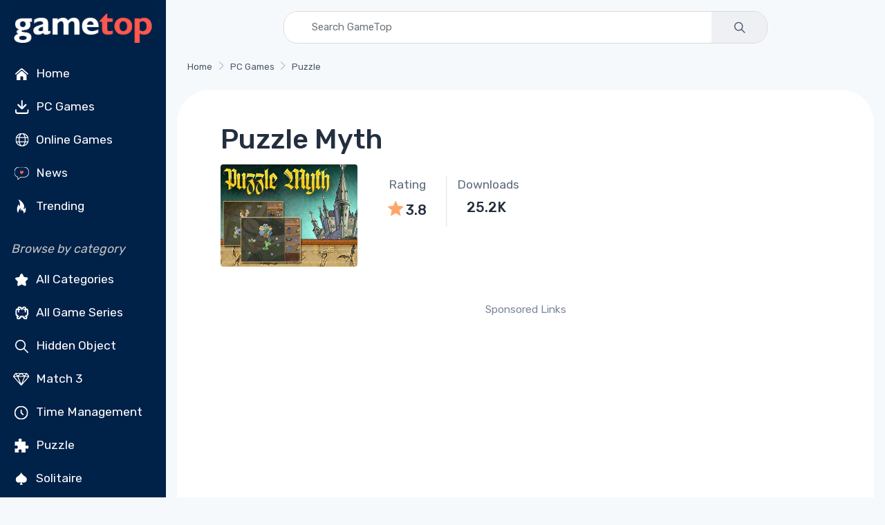

--- FILE ---
content_type: text/html; charset=utf-8
request_url: https://www.gametop.com/download-free-games/puzzle-myth/
body_size: 17738
content:
<!DOCTYPE html>
<html lang="en">
    <head>
        <meta charset="utf-8">
        <title>Puzzle Myth - Free on GameTop</title>
        <meta name="description" content="        Puzzle Myth is a relaxing puzzle game. Inlay gem pieces, unlock bonuses, and perfect each mosaic with hints and unlimited replays.
">


        <link rel="preconnect" href="https://cdn7.gametop.com/">
        <link rel="preconnect" href="https://www.google-analytics.com">
        <link rel="preconnect" href="https://www.googletagmanager.com">
        <link rel="preconnect" href="https://stackpath.bootstrapcdn.com">
        <link rel="preconnect" href="https://ajax.googleapis.com/">
        


        <link rel="canonical" href="https://www.gametop.com/download-free-games/puzzle-myth/" />
        <link rel="alternate" href="https://www.gametop.com/download-free-games/puzzle-myth/" hreflang="x-default" />
        <link rel="alternate" href="https://de.gametop.com/download-free-games/puzzle-myth/" hreflang="de" />
        <link rel="alternate" href="https://es.gametop.com/download-free-games/puzzle-myth/" hreflang="es" />
        <link rel="alternate" href="https://ru.gametop.com/download-free-games/puzzle-myth/" hreflang="ru" />
        <link rel="alternate" href="https://fr.gametop.com/download-free-games/puzzle-myth/" hreflang="fr" />
        <link rel="alternate" href="https://it.gametop.com/download-free-games/puzzle-myth/" hreflang="it" />
        <link rel="alternate" href="https://nl.gametop.com/download-free-games/puzzle-myth/" hreflang="nl" />
        <meta name="author" content="GameTop">
        <meta name="viewport" content="width=device-width, initial-scale=1">
        <link rel="icon" type="image/x-icon" href="https://cdn7.gametop.com/img/favicon.ico" />
        <link rel="shortcut icon" href="https://cdn7.gametop.com/img/favicon.ico" />

        <link href="https://cdn7.gametop.com/img/touch-icon-57.png" rel="apple-touch-icon" />
        <link href="https://cdn7.gametop.com/img/touch-icon-57.png" rel="apple-touch-icon" sizes="57x57" />
        <link href="https://cdn7.gametop.com/img/touch-icon-152.png" rel="apple-touch-icon" sizes="152x152" />
        <link href="https://cdn7.gametop.com/img/touch-icon-167.png" rel="apple-touch-icon" sizes="167x167" />
        <link href="https://cdn7.gametop.com/img/touch-icon-180.png" rel="apple-touch-icon" sizes="180x180" />
        <link href="https://cdn7.gametop.com/img/touch-icon-192.png" rel="icon" sizes="192x192" />
        <link href="https://cdn7.gametop.com/img/touch-icon-128.png" rel="icon" sizes="128x128" />

        <meta name="msapplication-TileColor" content="#ffffff">
        <meta name="theme-color" content="#ffffff">
        <meta property="og:site_name" content="GameTop.com" />
        <meta property="og:title" content="Puzzle Myth - Free on GameTop" />
        <meta property="og:description" content="        Puzzle Myth is a relaxing puzzle game. Inlay gem pieces, unlock bonuses, and perfect each mosaic with hints and unlimited replays.
" />
        <meta property="og:url" content="https://www.gametop.com/download-free-games/puzzle-myth/" />
        <meta property="fb:admins" content="689651011" />

        <meta property="og:type" content="website" />
        <meta property="og:image" content="https://cdn7.gametop.com/download-free-games/puzzle-myth/m0.jpg" />
        <meta property="og:image:width" content="370" />
        <meta property="og:image:height" content="277" />
        <meta name="robots" content="max-image-preview:large">

        <meta name="msvalidate.01" content="55E6D0E9F36468F9432A3AE315BACE47" />          <meta name="yandex-verification" content="b76471cd9ed486d3" />          <meta name="norton-safeweb-site-verification" content="jkfi5a6b9ydyt0h889xyg9o1ffovdswkflwcpfs6n6msrbth7w90c13580pcun9oytkzwlhpqbcipe-y-nhabmkfpg0f79ndzerm8u9mu4qwfk-dp77g-830bxbo7sy9" />  
        <!-- GOOGLE ANALYTICS 4 -->
        <script async src="https://www.googletagmanager.com/gtag/js?id=G-S8S5GW598W"></script>
        <script>
            window.dataLayer = window.dataLayer || [];
            function gtag(){dataLayer.push(arguments);}
            gtag('js', new Date());
            gtag('config', 'G-S8S5GW598W');
            gtag('config', 'AW-16473876303');          </script>



        <link rel="preload" href="../../../static/fonts/gametop.ttf?v4xwry" as="font" type="font/ttf" crossorigin>


        <link rel="stylesheet" href="https://cdn.jsdelivr.net/npm/bootstrap@4.6.2/dist/css/bootstrap.min.css"
              integrity="sha384-xOolHFLEh07PJGoPkLv1IbcEPTNtaed2xpHsD9ESMhqIYd0nLMwNLD69Npy4HI+N"
              crossorigin="anonymous">
        <link rel="stylesheet" media="screen" id="main-styles" href="../../../static/css/gametop.css">


              <script type="application/ld+json">
                {
                    "@context": "https://schema.org/",
                    "@type": "Product",
                    "name": "Puzzle Myth",
                    "url":"https://www.gametop.com/download-free-games/puzzle-myth/",
                    "mpn":"/puzzle-myth/",
                    "sku":"/puzzle-myth/",
                    "image": "https://cdn7.gametop.com/download-free-games/puzzle-myth/logo.jpg",
                    "description": "Puzzle Myth is a relaxing puzzle game.",
                    "aggregateRating":{
                        "@type": "AggregateRating",
                        "ratingValue": "3.7",
                        "ratingCount": "62",
                        "worstRating": "1",
                        "bestRating": "5"
                        },
                    "brand":{
                        "@type":"Brand",
                        "name":"GameTop"
                    }
                }
                </script>




            <script type="text/javascript">
                amplitude = null;
                const countryCode = "CA";
                if (!["IN", "BD", "PK", "LK", "EG", "DZ", "RU"].includes(countryCode)) {
                    (function (f, b) { if (!b.__SV) { var e, g, i, h; window.mixpanel = b; b._i = []; b.init = function (e, f, c) { function g(a, d) { var b = d.split("."); 2 == b.length && ((a = a[b[0]]), (d = b[1])); a[d] = function () { a.push([d].concat(Array.prototype.slice.call(arguments, 0))); }; } var a = b; "undefined" !== typeof c ? (a = b[c] = []) : (c = "mixpanel"); a.people = a.people || []; a.toString = function (a) { var d = "mixpanel"; "mixpanel" !== c && (d += "." + c); a || (d += " (stub)"); return d; }; a.people.toString = function () { return a.toString(1) + ".people (stub)"; }; i = "disable time_event track track_pageview track_links track_forms track_with_groups add_group set_group remove_group register register_once alias unregister identify name_tag set_config reset opt_in_tracking opt_out_tracking has_opted_in_tracking has_opted_out_tracking clear_opt_in_out_tracking start_batch_senders people.set people.set_once people.unset people.increment people.append people.union people.track_charge people.clear_charges people.delete_user people.remove".split( " "); for (h = 0; h < i.length; h++) g(a, i[h]); var j = "set set_once union unset remove delete".split(" "); a.get_group = function () { function b(c) { d[c] = function () { call2_args = arguments; call2 = [c].concat(Array.prototype.slice.call(call2_args, 0)); a.push([e, call2]); }; } for ( var d = {}, e = ["get_group"].concat( Array.prototype.slice.call(arguments, 0)), c = 0; c < j.length; c++) b(j[c]); return d; }; b._i.push([e, f, c]); }; b.__SV = 1.2; e = f.createElement("script"); e.type = "text/javascript"; e.async = !0; e.src = "undefined" !== typeof MIXPANEL_CUSTOM_LIB_URL ? MIXPANEL_CUSTOM_LIB_URL : "file:" === f.location.protocol && "//cdn.mxpnl.com/libs/mixpanel-2-latest.min.js".match(/^\/\//) ? "https://cdn.mxpnl.com/libs/mixpanel-2-latest.min.js" : "//cdn.mxpnl.com/libs/mixpanel-2-latest.min.js"; g = f.getElementsByTagName("script")[0]; g.parentNode.insertBefore(e, g); } })(document, window.mixpanel || []);
                }
            </script>
            <script src="https://cdn.jsdelivr.net/npm/mixpanel-browser@2"></script>





        <script>(function(w,d,k){w.link_manager_id=k; var script=d.createElement("script"); script.src="https://prod-cdn.webtune.ai/prod/scalenut/script.js"; d.head.appendChild(script);})(window,document,"5501d4222d2ce673de9d3c4b94fe2021") </script>

    </head>
    <body>





<style>
    body {
        margin: 0;
    }
    body.menu-open {
        overflow: hidden;
        height: 100vh;
    }

    .sidebar {
        width: 240px;
        position: fixed;
        top: 0;
        left: 0;
        bottom: 0;
        overflow-y: auto;
        z-index: 1040;
        background-color: #002148;
        color: white;
        padding: 1.5rem 1rem;
    }
    .sidebar a {
        color: #dcdcdc;
        text-decoration: none;
        display: block;
        padding: 8px 0;
        transition: color 0.2s ease;
    }
    .sidebar a:hover {
        color: white;
        background-color: #003366;
    }
    .sidebar a.no-bg-hover:hover {
        background-color: transparent !important;
    }
    .sidebar .category-title {
        font-size: 0.75rem;
        color: #aaa;
        margin: 1rem 0 0.5rem;
    }
    .content-offset {
        margin-left: 240px;
    }
    @media (max-width: 767.98px) {
        .content-offset {
            margin-left: 0;
        }

        .sidebar {
            display: none !important;
        }
    }

    .mobile-menu {
        position: fixed;
        top: 0;
        left: 0;
        width: 100%;
        height: 100vh;
        background-color: #001f3f;
        display: none;
        flex-direction: column;
        z-index: 1050;
        overflow-y: auto;
        padding: 1.5rem 1rem;
    }
    .mobile-menu.active {
        display: flex;
    }
    .mobile-header {
        display: flex;
        justify-content: space-between;
        align-items: center;
        height: 56px;
        padding: 0 1rem;
        background-color: #001f3f;
        color: white;
        position: sticky;
        top: 0;
        z-index: 1045;
    }
    .mobile-header img {
        height: 32px;
    }
    .menu-button {
        font-size: 28px;
        background: none;
        border: none;
        color: white;
        cursor: pointer;
        outline: none;
        box-shadow: none;
    }
    .menu-button:focus,
    .menu-button:active {
        outline: none !important;
        box-shadow: none !important;
    }
    .mobile-menu ul {
        list-style: none;
        margin: 2rem 0 0;
        padding: 0;
    }
    .mobile-menu li {
        margin-bottom: 1rem;
        text-align: left;
    }
    .mobile-menu a {
        color: white;
        text-decoration: none;
        font-size: 1.2rem;
    }
    .mobile-menu a:hover {
        background-color: #003366;
    }
    .category-title {
        font-size: 1.00rem;
        color: #aaa;
        margin: 2rem 0 1rem;
    }
    .mobile-menu .category-title {
        padding-left: 0.25rem;
        margin-left: 0;
    }
    @media (min-width: 768px) {
        .mobile-menu {
            display: none !important;
        }
    }
    .sidebar .dropdown-toggle {
        background-color: #001f3f;
        color: #dcdcdc;
        border: 1px solid #444;
        font-weight: 500;
        padding: 0.375rem 0.75rem;
    }
    .sidebar .dropdown-toggle:focus,
    .sidebar .dropdown-toggle:hover {
        background-color: #003366;
        color: #fff;
        box-shadow: none;
    }
    .sidebar .dropdown-menu {
        background-color: #001f3f;
        border: 1px solid #444;
        padding: 0;
        box-shadow: none;
    }
    .sidebar .dropdown-item {
        color: #dcdcdc;
        padding: 10px 16px;
        font-weight: 500;
    }
    .sidebar .dropdown-item:hover,
    .sidebar .dropdown-item:focus {
        background-color: #003366;
        color: white;
    }
    .mobile-menu .dropdown-toggle {
        background-color: #001f3f;
        color: #dcdcdc;
        border: 1px solid #444;
        font-weight: 500;
        padding: 0.375rem 0.75rem;
    }
    .mobile-menu .dropdown-toggle:hover,
    .mobile-menu .dropdown-toggle:focus {
        background-color: #003366;
        color: white;
    }
    .mobile-menu .dropdown-menu {
        background-color: #001f3f;
        border: 1px solid #444;
        padding: 0;
        box-shadow: none;
    }
    .mobile-menu .dropdown-item {
        color: #dcdcdc;
        padding: 10px 16px;
        font-weight: 500;
    }
    .mobile-menu .dropdown-item:hover,
    .mobile-menu .dropdown-item:focus {
        background-color: #003366;
        color: white;
    }
    @media (max-width: 767.98px) {
        .mobile-menu .category-title {
            padding-left: 1rem;
            margin: .25rem 0 .25rem;
        }
        .mobile-menu .category-title + ul > li:first-child {
            margin-top: 0;
        }
        .mobile-menu .category-title + ul {
            margin-top: .25rem;
        }
    }
    @media (max-width: 767.98px) {
        .mobile-menu .sm-toggle-block {
            display: flex;
            align-items: center;
            justify-content: flex-start;
            padding-left: 1rem;
            padding-right: 1rem;
            margin: 0.25rem 0 0.25rem;
            color: #dcdcdc;
            font-size: 1.1rem;
            margin-top: 0 !important;
        }
        .mobile-menu ul.nav.flex-column.mb-2 > li:last-child {
            margin-bottom: .25rem !important;
        }
        .mobile-menu .sm-toggle-block::after {
            margin-left: auto;
            border-top-color: #dcdcdc;
            transform: translateY(-1px);
        }
        .mobile-menu .sm-toggle-block.open::after {
            transform: rotate(180deg);
        }
        .mobile-menu #sm-block-categories-mobile {
            margin-top: .25rem !important;
            padding-left: 1rem;
        }
        .mobile-menu .category-title {
            margin-top: .75rem;
        }
        .mobile-menu ul.nav.flex-column.mb-2:last-of-type {
            margin-bottom: 0.5rem !important;
        }
        .mobile-menu .nav.flex-column.mb-2 + .sm-toggle-block {
            margin-top: 0.2rem !important;
        }
    }
    .sm-toggle-block {
        cursor: pointer;
        user-select: none;
        display: flex;
        align-items: center;
        justify-content: space-between;
        color: #ccc;
        padding: 4px 0;
    }
    .sm-toggle-block::after {
        content: "";
        display: inline-block;
        width: 0;
        height: 0;
        margin-left: .5em;
        vertical-align: .25em;
        border-top: .3em solid;
        border-right: .3em solid transparent;
        border-left: .3em solid transparent;
        transition: transform 0.2s ease;
    }
    .sm-toggle-block.open::after {
        transform: rotate(180deg);
    }
    .hidden {
        display: none;
    }
    .ico{
        display:inline-flex;
        align-items:center;
        justify-content:center;
        width:1.6em;
        height:1.6em;
        line-height:1;
        margin-right:.5rem;
        vertical-align:middle;
    }
    .img-ico{
        width: 32px;
        height: 32px;
    }
</style>

<script>
    document.addEventListener('DOMContentLoaded', function() {
        document.querySelectorAll('.sm-toggle-block').forEach(function(title) {
            title.addEventListener('click', function() {
                const targetId = this.getAttribute('data-target');
                const target = document.getElementById(targetId);
                if (target) {
                    target.classList.toggle('hidden');
                    title.classList.toggle('open');
                }
            });
        });
    });

    document.addEventListener("DOMContentLoaded", function () {
        const toggleBtn = document.getElementById("menuToggle");
        const toggleBtn2 = document.getElementById("menuToggle2");
        const menuIcon = document.getElementById("menuIcon");
        const menu = document.getElementById("mobileMenu");
        const body = document.body;

        toggleBtn?.addEventListener("click", () => {
            menu.classList.add("active");
            menuIcon.textContent = "✕";
            body.classList.add("menu-open");
        });

        toggleBtn2?.addEventListener("click", () => {
            menu.classList.remove("active");
            menuIcon.textContent = "☰";
            body.classList.remove("menu-open");
        });
    });
</script>


<div class="mobile-header d-md-none">
    <a href="/">
        <img src="https://cdn7.gametop.com/img/gt-logo-red.png" alt="Logo" style="height: 48px;">
    </a>
    <button class="menu-button" id="menuToggle" aria-label="Toggle menu">
        <span id="menuIcon">☰</span>
    </button>
</div>
<nav class="mobile-menu d-md-none" id="mobileMenu">
    <div class="d-flex justify-content-between align-items-center px-3 py-3" style="height: 56px;">
        <a href="/">
            <img src="https://cdn7.gametop.com/img/gt-logo-red.png" alt="Logo" style="height: 48px;">
        </a>
        <button class="menu-button" id="menuToggle2" aria-label="Toggle menu">
            <span id="menuIcon">✕</span>
        </button>
    </div>

    <ul class="nav flex-column mt-4">
            <li class="nav-item"><a class="nav-link" href="https://www.gametop.com/">
                <img src="https://cdn8.gametop.com/sb-icons/home.svg" class="img-ico">
                Home
            </a></li>
            <li class="nav-item"><a class="nav-link" href="https://www.gametop.com/category/index.html">
                <img src="https://cdn8.gametop.com/sb-icons/pc-games.svg" class="img-ico">
                PC Games
            </a></li>
            <li class="nav-item"><a class="nav-link" href="https://www.gametop.com/online/index.html">
                <img src="https://cdn8.gametop.com/sb-icons/online-games.svg" class="img-ico">
                Online Games
            </a></li>
            <li class="nav-item"><a class="nav-link" href="https://www.gametop.com/news/">
                <img src="https://cdn8.gametop.com/sb-icons/news2.svg" class="img-ico">
                News
            </a></li>
            <li class="nav-item"><a class="nav-link" href="https://www.gametop.com/category/top.html">
                <img src="https://cdn8.gametop.com/sb-icons/trending.svg" class="img-ico">
                Trending
            </a></li>
    </ul>

    <div class="category-title mb-2"><i style="color: #c4c4c4;">Browse by category</i></div>
    <ul class="nav flex-column">
            <li class="nav-item"><a class="nav-link" href="https://www.gametop.com/category/all.html">
                <img src="https://cdn8.gametop.com/sb-icons/all-categories.svg" class="img-ico">
                All Categories
            </a></li>
            <li class="nav-item"><a class="nav-link" href="https://www.gametop.com/category/all-game-series.html">
                <img src="https://cdn8.gametop.com/sb-icons/all-series.svg" class="img-ico">
                All Game Series
            </a></li>
            <li class="nav-item"><a class="nav-link" href="https://www.gametop.com/category/hidden-objects.html">
                <img src="https://cdn8.gametop.com/sb-icons/hidden-object.svg" class="img-ico">
                Hidden Object
            </a></li>
            <li class="nav-item"><a class="nav-link" href="https://www.gametop.com/category/match3.html">
                <img src="https://cdn8.gametop.com/sb-icons/match3.svg" class="img-ico">
                Match 3
            </a></li>
            <li class="nav-item"><a class="nav-link" href="https://www.gametop.com/category/time-management.html">
                <img src="https://cdn8.gametop.com/sb-icons/time-management.svg" class="img-ico">
                Time Management
            </a></li>
            <li class="nav-item"><a class="nav-link" href="https://www.gametop.com/category/puzzle.html">
                <img src="https://cdn8.gametop.com/sb-icons/puzzle.svg" class="img-ico">
                Puzzle
            </a></li>
            <li class="nav-item"><a class="nav-link" href="https://www.gametop.com/category/solitaire.html">
                <img src="https://cdn8.gametop.com/sb-icons/solitaire.svg" class="img-ico">
                Solitaire
            </a></li>
            <li class="nav-item"><a class="nav-link" href="https://www.gametop.com/category/action.html">
                <img src="https://cdn8.gametop.com/sb-icons/action.svg" class="img-ico">
                Action
            </a></li>
            <li class="nav-item"><a class="nav-link" href="https://www.gametop.com/category/arcade.html">
                <img src="https://cdn8.gametop.com/sb-icons/arcade2.svg" class="img-ico">
                Arcade
            </a></li>
            <li class="nav-item"><a class="nav-link" href="https://www.gametop.com/category/racing.html">
                <img src="https://cdn8.gametop.com/sb-icons/racing.svg" class="img-ico">
                Racing
            </a></li>
    </ul>
        <a role="button" class="sm-toggle-block nav-link" data-target="sm-block-categories-mobile">
            <span class="ico">…</span><span class="text-white">See All</span>
        </a>
        <ul class="nav flex-column mb-2 hidden" id="sm-block-categories-mobile">
                <li class="nav-item"><a class="nav-link" style="padding-left: 32px;"
                                        href="https://www.gametop.com/category/bubble-shooter.html">
                    Bubble Shooter
                </a></li>
                <li class="nav-item"><a class="nav-link" style="padding-left: 32px;"
                                        href="https://www.gametop.com/category/mystery-games.html">
                    Mystery
                </a></li>
                <li class="nav-item"><a class="nav-link" style="padding-left: 32px;"
                                        href="https://www.gametop.com/category/adventure-games.html">
                    Adventure
                </a></li>
                <li class="nav-item"><a class="nav-link" style="padding-left: 32px;"
                                        href="https://www.gametop.com/category/board.html">
                    Board
                </a></li>
                <li class="nav-item"><a class="nav-link" style="padding-left: 32px;"
                                        href="https://www.gametop.com/category/mahjong.html">
                    Mahjong
                </a></li>
                <li class="nav-item"><a class="nav-link" style="padding-left: 32px;"
                                        href="https://www.gametop.com/category/nonograms.html">
                    Nonograms
                </a></li>
                <li class="nav-item"><a class="nav-link" style="padding-left: 32px;"
                                        href="https://www.gametop.com/category/decoration.html">
                    Decoration
                </a></li>
                <li class="nav-item"><a class="nav-link" style="padding-left: 32px;"
                                        href="https://www.gametop.com/category/psychological-thriller.html">
                    Horror
                </a></li>
                <li class="nav-item"><a class="nav-link" style="padding-left: 32px;"
                                        href="https://www.gametop.com/category/love-and-romance.html">
                    Romance
                </a></li>
                <li class="nav-item"><a class="nav-link" style="padding-left: 32px;"
                                        href="https://www.gametop.com/category/tower-defense.html">
                    Tower Defense
                </a></li>
        </ul>

    <small class="category-title my-3"><i style="color: #c4c4c4;">Language</i></small>
    <ul class="nav flex-column">
        <li class="nav-item px-3">
            <div class="dropdown">
                <button class="btn btn-sm btn-secondary dropdown-toggle w-100 text-left" type="button" id="langDropdownMobile" data-toggle="dropdown" aria-haspopup="true" aria-expanded="false">
                    English
                </button>
                <div class="dropdown-menu w-100" aria-labelledby="langDropdownMobile">
                            <a href="https://www.gametop.com/download-free-games/puzzle-myth/" class="dropdown-item">English</a>
                            <a href="https://de.gametop.com/download-free-games/puzzle-myth/" class="dropdown-item">German</a>
                            <a href="https://es.gametop.com/download-free-games/puzzle-myth/" class="dropdown-item">Spanish</a>
                            <a href="https://ru.gametop.com/download-free-games/puzzle-myth/" class="dropdown-item">Russian</a>
                            <a href="https://fr.gametop.com/download-free-games/puzzle-myth/" class="dropdown-item">French</a>
                            <a href="https://it.gametop.com/download-free-games/puzzle-myth/" class="dropdown-item">Italian</a>
                            <a href="https://nl.gametop.com/download-free-games/puzzle-myth/" class="dropdown-item">Dutch</a>
                </div>
            </div>
        </li>
    </ul>
    <small class="category-title my-2"><i style="color: #c4c4c4;">About</i></small>
    <ul class="nav flex-column">
        <li class="nav-item"><a href="/about.html" class="nav-link">About us</a></li>
        <li class="nav-item"><a href="/support.html" class="nav-link">FAQ</a></li>
        <li class="nav-item"><a href="/contact-us-form.html" class="nav-link">Contact us</a></li>
        <li class="nav-item"><a href="/download-safety-policy.html" class="nav-link">Download Safety Policy</a></li>
        <li class="nav-item"><a href="/cookie-policy.html" class="nav-link">Cookie Policy</a></li>
        <li class="nav-item"><a href="/dmca-policy.html" class="nav-link">DMCA Policy</a></li>
        <li class="nav-item"><a href="/privacy.html" class="nav-link">Privacy Policy</a></li>
        <li class="nav-item"><a href="/terms-and-conditions.html" class="nav-link">Terms and conditions</a></li>
        <li class="nav-item"><a href="https://transparencyreport.google.com/safe-browsing/search?url=gametop.com&hl=en" target="_blank" class="nav-link">
Safe according to Google        </a></li>
        <li class="nav-item">
            <div class="d-flex justify-content-center gap-2 mt-3">
                <a href="https://www.facebook.com/GameTop" class="social-btn sb-light sb-lg sb-facebook mr-2" target="_blank" rel="noopener">
                    <i class="czi-facebook"></i>
                </a>
                <a href="https://www.pinterest.com/gametop/" class="social-btn sb-light sb-lg sb-pinterest mr-2" target="_blank" rel="noopener">
                    <i class="czi-pinterest"></i>
                </a>
                <a href="https://twitter.com/gametop_com" class="social-btn sb-light sb-lg sb-twitter" target="_blank" rel="noopener">
                    <i class="czi-twitter"></i>
                </a>
            </div>
        </li>
    </ul>
</nav>

<nav class="sidebar d-none d-md-block text-white pt-0 pb-2 px-3">
    <div class="text-center mb-2">
        <a href="/" class="no-bg-hover">
            <img src="https://cdn7.gametop.com/img/gt-logo-red.png" alt="Logo" class="img-fluid">
        </a>
    </div>
    <ul class="nav flex-column">
            <li class="nav-item"><a class="nav-link text-white" href="https://www.gametop.com/">
                <img src="https://cdn8.gametop.com/sb-icons/home.svg" class="img-ico">
                Home
            </a></li>
            <li class="nav-item"><a class="nav-link text-white" href="https://www.gametop.com/category/index.html">
                <img src="https://cdn8.gametop.com/sb-icons/pc-games.svg" class="img-ico">
                PC Games
            </a></li>
            <li class="nav-item"><a class="nav-link text-white" href="https://www.gametop.com/online/index.html">
                <img src="https://cdn8.gametop.com/sb-icons/online-games.svg" class="img-ico">
                Online Games
            </a></li>
            <li class="nav-item"><a class="nav-link text-white" href="https://www.gametop.com/news/">
                <img src="https://cdn8.gametop.com/sb-icons/news2.svg" class="img-ico">
                News
            </a></li>
            <li class="nav-item"><a class="nav-link text-white" href="https://www.gametop.com/category/top.html">
                <img src="https://cdn8.gametop.com/sb-icons/trending.svg" class="img-ico">
                Trending
            </a></li>
    </ul>

    <div class="mt-4 mb-2"><i style="color: #c4c4c4;">Browse by category</i></div>
    <ul class="nav flex-column mb-2">
            <li class="nav-item"><a class="nav-link text-white" href="https://www.gametop.com/category/all.html">
                <img src="https://cdn8.gametop.com/sb-icons/all-categories.svg" class="img-ico">
                All Categories
            </a></li>
            <li class="nav-item"><a class="nav-link text-white" href="https://www.gametop.com/category/all-game-series.html">
                <img src="https://cdn8.gametop.com/sb-icons/all-series.svg" class="img-ico">
                All Game Series
            </a></li>
            <li class="nav-item"><a class="nav-link text-white" href="https://www.gametop.com/category/hidden-objects.html">
                <img src="https://cdn8.gametop.com/sb-icons/hidden-object.svg" class="img-ico">
                Hidden Object
            </a></li>
            <li class="nav-item"><a class="nav-link text-white" href="https://www.gametop.com/category/match3.html">
                <img src="https://cdn8.gametop.com/sb-icons/match3.svg" class="img-ico">
                Match 3
            </a></li>
            <li class="nav-item"><a class="nav-link text-white" href="https://www.gametop.com/category/time-management.html">
                <img src="https://cdn8.gametop.com/sb-icons/time-management.svg" class="img-ico">
                Time Management
            </a></li>
            <li class="nav-item"><a class="nav-link text-white" href="https://www.gametop.com/category/puzzle.html">
                <img src="https://cdn8.gametop.com/sb-icons/puzzle.svg" class="img-ico">
                Puzzle
            </a></li>
            <li class="nav-item"><a class="nav-link text-white" href="https://www.gametop.com/category/solitaire.html">
                <img src="https://cdn8.gametop.com/sb-icons/solitaire.svg" class="img-ico">
                Solitaire
            </a></li>
            <li class="nav-item"><a class="nav-link text-white" href="https://www.gametop.com/category/action.html">
                <img src="https://cdn8.gametop.com/sb-icons/action.svg" class="img-ico">
                Action
            </a></li>
            <li class="nav-item"><a class="nav-link text-white" href="https://www.gametop.com/category/arcade.html">
                <img src="https://cdn8.gametop.com/sb-icons/arcade2.svg" class="img-ico">
                Arcade
            </a></li>
            <li class="nav-item"><a class="nav-link text-white" href="https://www.gametop.com/category/racing.html">
                <img src="https://cdn8.gametop.com/sb-icons/racing.svg" class="img-ico">
                Racing
            </a></li>
    </ul>

        <a role="button" class="sm-toggle-block nav-link" data-target="sm-block-categories">
            <span class="ico">…</span>See All
        </a>
        <ul class="nav flex-column mb-2 hidden" id="sm-block-categories">
                <li class="nav-item"><a class="nav-link text-white" style="padding-left: 32px;"
                                        href="https://www.gametop.com/category/bubble-shooter.html">
                    Bubble Shooter
                </a></li>
                <li class="nav-item"><a class="nav-link text-white" style="padding-left: 32px;"
                                        href="https://www.gametop.com/category/mystery-games.html">
                    Mystery
                </a></li>
                <li class="nav-item"><a class="nav-link text-white" style="padding-left: 32px;"
                                        href="https://www.gametop.com/category/adventure-games.html">
                    Adventure
                </a></li>
                <li class="nav-item"><a class="nav-link text-white" style="padding-left: 32px;"
                                        href="https://www.gametop.com/category/board.html">
                    Board
                </a></li>
                <li class="nav-item"><a class="nav-link text-white" style="padding-left: 32px;"
                                        href="https://www.gametop.com/category/mahjong.html">
                    Mahjong
                </a></li>
                <li class="nav-item"><a class="nav-link text-white" style="padding-left: 32px;"
                                        href="https://www.gametop.com/category/nonograms.html">
                    Nonograms
                </a></li>
                <li class="nav-item"><a class="nav-link text-white" style="padding-left: 32px;"
                                        href="https://www.gametop.com/category/decoration.html">
                    Decoration
                </a></li>
                <li class="nav-item"><a class="nav-link text-white" style="padding-left: 32px;"
                                        href="https://www.gametop.com/category/psychological-thriller.html">
                    Horror
                </a></li>
                <li class="nav-item"><a class="nav-link text-white" style="padding-left: 32px;"
                                        href="https://www.gametop.com/category/love-and-romance.html">
                    Romance
                </a></li>
                <li class="nav-item"><a class="nav-link text-white" style="padding-left: 32px;"
                                        href="https://www.gametop.com/category/tower-defense.html">
                    Tower Defense
                </a></li>
        </ul>

    <div class="mt-4 mb-3"><i style="color: #c4c4c4;">Language</i></div>
    <ul class="nav flex-column mb-2">
        <li class="nav-item">
            <div class="dropdown mb-2">
                <button class="btn btn-sm btn-secondary dropdown-toggle w-100 text-left" type="button" id="langDropdown" data-toggle="dropdown" aria-haspopup="true" aria-expanded="false">
                    English
                </button>
                <div class="dropdown-menu w-100" aria-labelledby="langDropdown">
                            <a href="https://www.gametop.com/download-free-games/puzzle-myth/" class="dropdown-item">English</a>
                            <a href="https://de.gametop.com/download-free-games/puzzle-myth/" class="dropdown-item">German</a>
                            <a href="https://es.gametop.com/download-free-games/puzzle-myth/" class="dropdown-item">Spanish</a>
                            <a href="https://ru.gametop.com/download-free-games/puzzle-myth/" class="dropdown-item">Russian</a>
                            <a href="https://fr.gametop.com/download-free-games/puzzle-myth/" class="dropdown-item">French</a>
                            <a href="https://it.gametop.com/download-free-games/puzzle-myth/" class="dropdown-item">Italian</a>
                            <a href="https://nl.gametop.com/download-free-games/puzzle-myth/" class="dropdown-item">Dutch</a>
                </div>
            </div>
        </li>
    </ul>

    <div class="mt-4 mb-2"><i style="color: #c4c4c4;">About</i></div>
    <ul class="nav flex-column">
        <li class="nav-item"><a href="/about.html" class="nav-link text-white">About us</a></li>
        <li class="nav-item"><a href="/support.html" class="nav-link text-white">FAQ</a></li>
        <li class="nav-item"><a href="/contact-us-form.html" class="nav-link text-white">Contact us</a></li>
    </ul>

    <ul class="nav flex-column" id="sm-block-policies">
        <li class="nav-item"><a href="/download-safety-policy.html" class="nav-link text-white">Download Safety Policy</a></li>
        <li class="nav-item"><a href="/cookie-policy.html" class="nav-link text-white">Cookie Policy</a></li>
        <li class="nav-item"><a href="/dmca-policy.html" class="nav-link text-white">DMCA Policy</a></li>
        <li class="nav-item"><a href="/privacy.html" class="nav-link text-white">Privacy Policy</a></li>
        <li class="nav-item"><a href="/terms-and-conditions.html" class="nav-link text-white">Terms and conditions</a></li>
        <li class="nav-item"><a href="https://transparencyreport.google.com/safe-browsing/search?url=gametop.com&hl=en" target="_blank" class="nav-link text-white">
Safe according to Google        </a></li>
    </ul>

    <ul class="nav flex-column mb-4">
        <li class="nav-item">
            <div class="d-flex gap-2 mt-3">
                <a href="https://www.facebook.com/GameTop" class="social-btn sb-light sb-lg sb-facebook mr-2" target="_blank" rel="noopener">
                    <i class="czi-facebook"></i>
                </a>
                <a href="https://www.pinterest.com/gametop/" class="social-btn sb-light sb-lg sb-pinterest mr-2" target="_blank" rel="noopener">
                    <i class="czi-pinterest"></i>
                </a>
                <a href="https://twitter.com/gametop_com" class="social-btn sb-light sb-lg sb-twitter" target="_blank" rel="noopener">
                    <i class="czi-twitter"></i>
                </a>
            </div>
        </li>
    </ul>
</nav>        <div class="content-offset px-3 py-3">
            <form class="mb-3 input-group input-group-overlay w-100 mx-auto" style="max-width: 700px;border-radius: 20px;overflow: hidden;border:1px solid #d9d9d9;" action="https://www.gametop.com/search.html">
                <input class="form-control prepended-form-control" id="q" name="q" type="text" placeholder="Search GameTop" maxlength="50" size="50">
                <div class="input-group-append">
                    <button type="submit" class="btn btn-gt-search">
                        <img src="https://cdn8.gametop.com/img/search.svg" style="width:32px;height:auto;">
                    </button>
                </div>
            </form>
            <style>
                .input-group.input-group-overlay .form-control,
                .input-group.input-group-overlay .btn {
                    border: none !important;
                    box-shadow: none !important;
                }
            </style>
<section class="container">
<div class="my-4"><nav aria-label="breadcrumb">
    <ol class="breadcrumb flex-lg-nowrap">
        <li class="breadcrumb-item">
            <a class="text-nowrap" href="https://www.gametop.com">Home</a>
        </li>
        <li class="breadcrumb-item text-nowrap">
            <a href="https://www.gametop.com/category/index.html">PC Games</a>
        </li>
        <li class="breadcrumb-item">
            <a href="/category/puzzle.html">
                Puzzle
            </a>
        </li>
    </ol>
</nav>
<script type="application/ld+json">
    {
      "@context": "https://schema.org",
      "@type": "BreadcrumbList",
      "itemListElement": [{
        "@type": "ListItem",
        "position": 1,
        "name": "Home",
        "item": "https://www.gametop.com"
      },{
        "@type": "ListItem",
        "position": 2,
        "name": "PC Games",
        "item": "https://www.gametop.com/category/index.html"
      },{
        "@type": "ListItem",
        "position": 3,
        "name": "Puzzle",
        "item": "https://www.gametop.com/category/puzzle.html"
      }
      ]
    }
    </script></div>
<div class="row rounded-huge bg-light p-3 p-lg-5">      <div class="col-12">
        <div class="row">
            <div class="col-12">
                <h1>Puzzle Myth</h1>
                <div class="row">
                    <div class="col-12 col-md-3 col-lg-3">                          <div style="position: relative;">
                            <a href="https://www.gametop.com/download-free-games/puzzle-myth/#gallery-anchor">
                            <img src="https://cdn8.gametop.com/download-free-games/puzzle-myth/m0.jpg" alt="Puzzle Myth" title="Puzzle Myth" class="d-block mx-auto rounded box-shadow">
                            </a>
                        </div>
                    </div>

                    <div class="col-12 col-md-9 col-lg-9">                          <div class="row mt-3">
                            <div class="col-4 col-lg-2 text-center border-right">
                                <p class="mb-2">Rating</p>
                                <p class="h5"><span class="star-rating-static"><span class="star-rating-static sr-star active"></span></span><span id="total-rating">3.8</span></p>
                            </div>
                            <div class="col-4 col-lg-2 text-center ">
                                <p class="mb-2">Downloads</p>
                                <p class="h5">25.2K
</p>
                            </div>
                        </div>
                    </div>
                </div>
            </div>
        </div>

<div class="my-5">
    <div class="text-muted text-center"><small>Sponsored Links</small></div>
    <script async src="https://pagead2.googlesyndication.com/pagead/js/adsbygoogle.js?client=ca-pub-9603586206645298" crossorigin="anonymous"></script>
    <!-- GT-SG:Game Top -->
    <ins class="adsbygoogle"
         style="display:block"
         data-ad-client="ca-pub-9603586206645298"
         data-ad-slot="6867755243"
         data-ad-format="auto"
         data-full-width-responsive="true"></ins>
    <script>
         (adsbygoogle = window.adsbygoogle || []).push({});
    </script>
</div>
        <div class="row">
            <div class="col-12 text-left col-lg-8 col-12">
            <div class="mt-3 mb-4">
                    <a href="https://www.gametop.com/category/puzzle.html" class="btn-gt-category small">Puzzle</a>
<span class="mx-1"></span>                    <a href="https://www.gametop.com/category/small-file.html" class="btn-gt-category small">Small File</a>
            </div>
                <h2 class="mt-2">About the game</h2>
                <p>Puzzle Myth is a relaxing puzzle game. Inlay bright gem pieces to complete mosaic images and earn bonuses. Levels grow in complexity and offer helpful hints. Replay any board to chase a higher score. Try it today and enjoy a calm puzzle session.</p>

                <div class="my-4">
                    <div class="text-center text-md-left">
                                    <button class="btn btn-gt-huge2-green btn-pulse mr-3"
                                            onclick="onStartDownloadAndRedirect()">
                                        <i class="czi-download mr-2" style="font-weight: bold;"></i>Download Now
                                    </button>
                                    <script>
                                        function onStartDownloadAndRedirect() {
                                            gtag('event', 'gt_download_click', {'event_category': 'Game', 'event_label': 'puzzle', 'event_game_url': '/puzzle-myth/', 'event_game_featured': 'None' });

                                            let iframe = document.getElementById('download-iframe');
                                            if (!iframe) {
                                                iframe = document.createElement('iframe');
                                                iframe.style.display = 'none';
                                                iframe.id = 'download-iframe';
                                                document.body.appendChild(iframe);
                                            }
                                            iframe.src = 'https://cdn7.gametop.com/games/Puzzle-Myth.exe';

                                            setTimeout(function() {
                                                window.location = "https://www.gametop.com/download-free-games/puzzle-myth/file.html";
                                            },500);
                                        }
                                    </script>

<btn class="btn-gt-category small" data-toggle="modal" data-target="#modalShare">
    <img src="https://cdn8.gametop.com/img/share.svg" style="width:24px;height:auto;">
    <span style="position: relative;">Share</span>
</btn>

<div class="modal" id="modalShare">
    <div class="modal-dialog modal-lg">
        <div class="modal-content">

            <!-- Modal Header -->
            <div class="modal-header">
                <div class="row">
                    <div class="col-3 mt-2">
                        <img src="https://cdn8.gametop.com/download-free-games/puzzle-myth/m0.jpg" alt="Puzzle Myth" title="Puzzle Myth" class="d-block mx-auto mb-1 rounded box-shadow">
                    </div>
                    <div class="col-9 text-left">
                        <h4 class="modal-title">Puzzle Myth</h4>
                        <p class="text-muted">Share this game</p>
                    </div>
                </div>
                <button type="button" class="close" data-dismiss="modal">&times;</button>
            </div>

            <div class="modal-body">

                <a class="btn" href="https://twitter.com/intent/post?url=https://www.gametop.com/download-free-games/puzzle-myth/?utm_medium=share" target="_blank" onclick="gtag('event', 'gt_share', {'event_category': 'Twitter', 'event_label': 'game_page'});">
                    <svg width="60" height="60" viewBox="0 0 192 192" fill="none" xmlns="http://www.w3.org/2000/svg"><rect width="192" height="192" rx="96" fill="black"></rect><path fill-rule="evenodd" clip-rule="evenodd" d="M42 47H76L100 78.5L127 47H144L107.5 88.5L150 145H117L91 111L61 145H44L83 100.5L42 47ZM62 57H71.5L130.5 135H121.5L62 57Z" fill="white"></path></svg>
                    <p>X</p>
                </a>

                <button class="btn" onclick="window.open('https://www.facebook.com/sharer/sharer.php?u=https://www.gametop.com/download-free-games/puzzle-myth/?utm_medium=share','facebook-share-dialog'); gtag('event', 'gt_share', {'event_category': 'Facebook', 'event_label': 'game_page'});">
                    <svg width="60" height="60" viewBox="0 0 60 60"><g fill="none" fill-rule="evenodd"><path d="M28.4863253 59.9692983c-6.6364044-.569063-11.5630204-2.3269561-16.3219736-5.8239327C4.44376366 48.4721168 3e-7 39.6467924 3e-7 29.9869344c0-14.8753747 10.506778-27.18854591 25.2744118-29.61975392 6.0281072-.9924119 12.7038532.04926445 18.2879399 2.85362966C57.1386273 10.0389054 63.3436516 25.7618627 58.2050229 40.3239688 54.677067 50.3216743 45.4153135 57.9417536 34.81395 59.5689067c-2.0856252.3201125-5.0651487.5086456-6.3276247.4003916z" fill="#3B5998" fill-rule="nonzero"></path><path d="M25.7305108 45h5.4583577V30.0073333h4.0947673l.8098295-4.6846666h-4.9045968V21.928c0-1.0943333.7076019-2.2433333 1.7188899-2.2433333h2.7874519V15h-3.4161354v.021c-5.3451414.194-6.4433395 3.2896667-6.5385744 6.5413333h-.0099897v3.7603334H23v4.6846666h2.7305108V45z" fill="#FFF"></path></g></svg>
                    <p>Facebook</p>
                </button>

                <a class="btn" href="https://api.whatsapp.com/send/?text=https://www.gametop.com/download-free-games/puzzle-myth/?utm_medium=share" target="_blank" onclick="gtag('event', 'gt_share', {'event_category': 'WhatsUp', 'event_label': 'game_page'});">
                    <svg width="60" height="60" viewBox="0 0 60 60"><g fill="none" fill-rule="evenodd"><circle cx="30" cy="30" r="30" fill="#25D366"></circle><path d="M39.7746 19.3513C37.0512 16.5467 33.42 15 29.5578 15C21.6022 15 15.1155 21.6629 15.1155 29.8725C15.1155 32.4901 15.7758 35.0567 17.0467 37.3003L15 45L22.6585 42.9263C24.7712 44.1161 27.148 44.728 29.5578 44.728C37.5134 44.728 44 38.0652 44 29.8555C44 25.8952 42.498 22.1558 39.7746 19.3513ZM29.5578 42.2295C27.3956 42.2295 25.2829 41.6346 23.4508 40.5127L23.0051 40.2408L18.4661 41.4646L19.671 36.9093L19.3904 36.4334C18.1855 34.4618 17.5583 32.1841 17.5583 29.8555C17.5583 23.0397 22.9556 17.4986 29.5743 17.4986C32.7763 17.4986 35.7968 18.7904 38.0581 21.119C40.3193 23.4476 41.5737 26.5581 41.5737 29.8555C41.5572 36.6884 36.1764 42.2295 29.5578 42.2295ZM36.1434 32.966C35.7803 32.779 34.0142 31.8782 33.6841 31.7592C33.354 31.6402 33.1064 31.5722 32.8754 31.9462C32.6278 32.3201 31.9511 33.153 31.7365 33.4079C31.5219 33.6629 31.3238 33.6799 30.9607 33.4929C30.5976 33.306 29.4422 32.915 28.0558 31.6572C26.9829 30.6714 26.2567 29.4476 26.0421 29.0907C25.8275 28.7167 26.0256 28.5127 26.2072 28.3258C26.3722 28.1558 26.5703 27.8839 26.7518 27.6799C26.9334 27.4589 26.9994 27.3059 27.115 27.068C27.2305 26.813 27.181 26.6091 27.082 26.4221C26.9994 26.2351 26.2732 24.3994 25.9761 23.6686C25.679 22.9377 25.3819 23.0397 25.1673 23.0227C24.9528 23.0057 24.7217 23.0057 24.4741 23.0057C24.2265 23.0057 23.8469 23.0907 23.5168 23.4646C23.1867 23.8385 22.2459 24.7394 22.2459 26.5581C22.2459 28.3938 23.5333 30.1445 23.7149 30.3994C23.8964 30.6544 26.2567 34.3938 29.8714 36.0085C30.7297 36.3994 31.4064 36.6204 31.9345 36.7904C32.7928 37.0793 33.5851 37.0283 34.2123 36.9433C34.9055 36.8414 36.3415 36.0425 36.6551 35.1756C36.9522 34.3088 36.9522 33.5609 36.8697 33.4079C36.7541 33.255 36.5065 33.153 36.1434 32.966Z" fill="white"></path></g></svg>
                    <p>WhatsApp</p>
                </a>

                <a class="btn" href="/cdn-cgi/l/email-protection#[base64]" onclick="gtag('event', 'gt_share', {'event_category': 'Mail', 'event_label': 'game_page'});">
                    <svg width="60" height="60" viewBox="0 0 60 60"><g fill-rule="nonzero" fill="none"><path d="M28.4863253 59.9692983c-6.6364044-.569063-11.5630204-2.3269561-16.3219736-5.8239327C4.44376366 48.4721168 3e-7 39.6467924 3e-7 29.9869344c0-14.8753747 10.506778-27.18854591 25.2744118-29.61975392 6.0281072-.9924119 12.7038532.04926445 18.2879399 2.85362966C57.1386273 10.0389054 63.3436516 25.7618627 58.2050229 40.3239688 54.677067 50.3216743 45.4153135 57.9417536 34.81395 59.5689067c-2.0856252.3201125-5.0651487.5086456-6.3276247.4003916z" fill="#888"></path><path d="M40.531502 19.160814h-22c-1.74 0-2.986 1.2375-3 3v16c0 1.7625 1.26 3 3 3h22c1.74 0 3-1.2375 3-3v-16c0-1.7625-1.26-3-3-3zm0 6l-11 7-11-7v-3l11 7 11-7v3z" fill="#FFF"></path></g></svg>
                    <p>Email</p>
                </a>

                <div class="row">
                    <div class="col-11 pr-0">
                        <input type="text" id="shareUrl" class="form-control" value="https://www.gametop.com/download-free-games/puzzle-myth/?utm_medium=share">
                    </div>
                    <div class="col-1 pl-1 pr-1">
                        <button class="btn border pl-2 pr-2" title="Copy" onclick="copyToClipboard(); gtag('event', 'gt_share', {'event_category': 'Copy', 'event_label': 'game_page'});">
                            <svg width="24" height="24" viewBox="0 0 24 24"><path d="M16 1H4c-1.1 0-2 .9-2 2v14h2V3h12V1zm3 4H8c-1.1 0-2 .9-2 2v14c0 1.1.9 2 2 2h11c1.1 0 2-.9 2-2V7c0-1.1-.9-2-2-2zm0 16H8V7h11v14z"></path></svg>
                        </button>
                    </div>
                    <div class="col-12 text-center" id="linkCopiedMsg" style="display: none;">
                        Link copied to clipboard
                    </div>
                </div>
                <script data-cfasync="false" src="/cdn-cgi/scripts/5c5dd728/cloudflare-static/email-decode.min.js"></script><script>
                    function copyToClipboard() {
                        var inputElement = document.getElementById('shareUrl');
                        inputElement.select();
                        inputElement.setSelectionRange(0, 99999); // For mobile devices
                        document.execCommand('copy');
                        inputElement.setSelectionRange(0, 0);

                        $("#linkCopiedMsg").show("slow");
                    }
                </script>

            </div>

        </div>
    </div>
</div>                                <p class="mt-3 small">File Size: 11 Mb. Secure and Verified Download.</p>
                    </div>
                </div>
            </div>
            <div class="col-lg-4 d-none d-lg-block">
<div class="float-left mr-3 mb-3">
    <div class="text-muted text-center"><small>Sponsored Links</small></div>
    <script async src="https://pagead2.googlesyndication.com/pagead/js/adsbygoogle.js?client=ca-pub-9603586206645298" crossorigin="anonymous"></script>
    <!-- GT-SG:Game Box Middle 1 -->
    <ins class="adsbygoogle"
         style="display:inline-block;width:336px;height:280px"
         data-ad-client="ca-pub-9603586206645298"
         data-ad-slot="8439544408"></ins>
    <script>
         (adsbygoogle = window.adsbygoogle || []).push({});
    </script>
</div>            </div>

        </div>

        <div class="block-header-row d-flex align-items-end mb-3" id="gallery-anchor">
            <h2 class="block-title mb-0">Gallery</h2>
        </div>
<div class="slider-nav-one-src">
        <div>
            <img class="img-fluid" data-lazy="https://cdn8.gametop.com/download-free-games/puzzle-myth/b0.jpg"
                 alt="Puzzle Myth Screenshot 1" title="Puzzle Myth Screenshot 1">
        </div>
        <div>
            <img class="img-fluid" data-lazy="https://cdn8.gametop.com/download-free-games/puzzle-myth/b1.jpg"
                 alt="Puzzle Myth Screenshot 2" title="Puzzle Myth Screenshot 2">
        </div>
        <div>
            <img class="img-fluid" data-lazy="https://cdn8.gametop.com/download-free-games/puzzle-myth/b2.jpg"
                 alt="Puzzle Myth Screenshot 3" title="Puzzle Myth Screenshot 3">
        </div>
</div>

<style>
    .slider-nav-one-src {
        width: 90%;
        margin: auto;
    }
    .slider-nav-one-src .slick-slide {
        margin: 1px;
        padding: 0 5px;
    }
    .slider-nav-one-src .slick-slide img {
        width: 100%;
        border-radius: 4px;
    }
    .slider-nav-one-src .slick-prev:before,
    .slider-nav-one-src .slick-next:before {
        color: black;
    }
    .slider-nav-one-src .slick-prev {
        left: -15px;
        z-index: 1;
        top: 50%;
        transform: translateY(-50%);
    }
    .slider-nav-one-src .slick-next {
        right: -15px;
        z-index: 1;
        top: 50%;
        transform: translateY(-50%);
    }

    .slider-for .slick-slide img {
        width: 100%;
        border-radius: 4px;
    }
    .slider-nav .slick-slide {
        margin: 1px;
        padding: 0 5px;
    }
    .slider-nav .slick-slide img {
        width: 100%;
        border-radius: 4px;
    }
    .slider-nav .slick-prev:before,
    .slider-nav .slick-next:before {
        color: black;
    }
    .slider-nav .slick-prev {
        left: -15px;
        z-index: 1;
        top: 50%;
        transform: translateY(-50%);
    }
    .slider-nav .slick-next {
        right: -15px;
        z-index: 1;
        top: 50%;
        transform: translateY(-50%);
    }

    .slider-nav-one-src .slick-prev,
    .slider-nav-one-src .slick-next {
        width: 60px;
        height: 100%;
        top: 0;
        transform: none;
        display: flex;
        align-items: center;
        justify-content: center;
        z-index: 20;
        background: rgba(0,0,0,0);
    }
    .slider-nav-one-src .slick-prev:before,
    .slider-nav-one-src .slick-next:before {
        font-size: 48px;
        color: white;
        opacity: 1;
    }
    .slider-nav-one-src .slick-prev {
        left: 0;
    }
    .slider-nav-one-src .slick-next {
        right: 0;
    }

</style>
<link rel="stylesheet" type="text/css" href="https://cdnjs.cloudflare.com/ajax/libs/slick-carousel/1.8.1/slick.css"/>
<link rel="stylesheet" type="text/css" href="https://cdnjs.cloudflare.com/ajax/libs/slick-carousel/1.8.1/slick-theme.css"/>
<div class="my-5">
    <div class="text-muted text-center"><small>Sponsored Links</small></div>
    <script async src="https://pagead2.googlesyndication.com/pagead/js/adsbygoogle.js?client=ca-pub-9603586206645298" crossorigin="anonymous"></script>
    <!-- GT-SG:Game Middle -->
    <ins class="adsbygoogle"
         style="display:block"
         data-ad-client="ca-pub-9603586206645298"
         data-ad-slot="5641853038"
         data-ad-format="auto"
         data-full-width-responsive="true"></ins>
    <script>
         (adsbygoogle = window.adsbygoogle || []).push({});
    </script>
</div>




        <div class="row">
            <div class="col-12 text-left">
                <h2 class="block-title">Gameplay</h2>
                <p>Puzzle Myth invites you into a gallery of mosaic images inspired by classic motifs. There is a light theme of uncovering art piece by piece as you restore each picture with glowing gems.</p><p>You place gem shapes into the board to inlay the mosaic, combine images to trigger bonuses, and aim for the best score. Difficulty increases step by step, while tips and hints guide your next move. You can replay levels without limits to refine placement and improve scores. Stained glass style visuals create a calm pace that suits short or long sessions. Simple mouse controls keep the focus on planning, matching, and clever positioning.</p><h2>Features</h2><ul><li class="game_feat_li">Gradual difficulty curve with new layouts as you progress</li><li class="game_feat_li">Unlimited level replays to perfect each mosaic</li><li class="game_feat_li">Helpful hints and tips when you need guidance</li><li class="game_feat_li">Score bonuses for smart gem combinations</li><li class="game_feat_li">Stained glass style gems and clear, mouse only controls</li></ul>
            </div>
        </div>

        <h2 class="block-title my-3">Additional information</h2>
        <div class="row">
            <div class="col-12">
                <div class="row">
                    <div class="col-4 py-3 border-bottom">Categories</div>
                    <div class="col-5 py-3 border-bottom">
                            <a class="btn-gt-category small" href="https://www.gametop.com/category/puzzle.html">Puzzle</a>
<span class="mx-1"></span>                            <a class="btn-gt-category small" href="https://www.gametop.com/category/small-file.html">Small File</a>
                    </div>
                        <div class="col-4 py-3 border-bottom">Game Developer</div>
                        <div class="col-5 py-3 border-bottom small">Licensed Third-Party Studio</div>
                        <div class="col-4 py-3 border-bottom">Publisher</div>
                        <div class="col-5 py-3 border-bottom small">GameTop</div>

                    <div class="col-4 py-3 border-bottom">System Requirements</div>
                    <div class="col-5 py-3 border-bottom small">Microsoft Windows 11/10/8/7/XP</div>

                    <div class="col-4 py-3 border-bottom">File Size</div>
                    <div class="col-5 py-3 border-bottom small">11 Mb</div>

                    <div class="col-4 py-3 border-bottom">Community Rating</div>
                    <div class="col-5 py-3 border-bottom small">
                        <span id="total-rating-2" class="mr-1">3.8</span>
                        <span class="star-rating-static"><span class="star-rating-static sr-star active"></span></span>
                        <span id="num-votes-2">62</span><span> Ratings</span>
                    </div>

                    <div class="col-4 py-3 border-bottom">Your Rating</div>
                    <div class="col-5 py-3 border-bottom small">
                        <div id='interactive-rating-block' style='display:none;'>
                            <div class="star-rating mb-2 mx-auto mx-md-0">
                                <input type="radio" id="rating5" class="custom-control-input" name="rating" value="5">
                                <label for="rating5" class="custom-control">
                                    <span class="sr-only">5</span>
                                </label>
                                <input type="radio" id="rating4" class="custom-control-input" name="rating" value="4">
                                <label for="rating4" class="custom-control">
                                    <span class="sr-only">4</span>
                                </label>
                                <input type="radio" id="rating3" class="custom-control-input" name="rating" value="3">
                                <label for="rating3" class="custom-control">
                                    <span class="sr-only">3</span>
                                </label>
                                <input type="radio" id="rating2" class="custom-control-input" name="rating" value="2">
                                <label for="rating2" class="custom-control">
                                    <span class="sr-only">2</span>
                                </label>
                                <input type="radio" id="rating1" class="custom-control-input" name="rating" value="1">
                                <label for="rating1" class="custom-control">
                                    <span class="sr-only">1</span>
                                </label>
                            </div>
                        </div>
                        <div id='static-rating-block' style="display: inline-block;">
                            <div class="star-rating-static justify-content-center justify-content-md-start mt-n1">
                                        <span id='rated-star-user1' class="sr-star active"></span>
                                        <span id='rated-star-user2' class="sr-star active"></span>
                                        <span id='rated-star-user3' class="sr-star active"></span>
                                        <span id='rated-star-user4' class="sr-star active"></span>
                                        <span id='rated-star-user5' class="sr-star"></span>
                            </div>
                        </div>
                    </div>

                    <div class="col-12">
                        <div class="mt-5">
                            <div class="text-center text-md-left">
                                            <button class="btn btn-gt-huge2-green btn-pulse"
                                                    onclick="onStartDownloadAndRedirect()">
                                                <i class="czi-download mr-2" style="font-weight: bold;"></i>Download Now
                                            </button>
                                        <p class="mt-3 small">File Size: 11 Mb. Secure and Verified Download.</p>
                            </div>
                        </div>
                    </div>
                </div>
            </div>
        </div>


<div class="my-5">
    <div class="text-muted text-center"><small>Sponsored Links</small></div>
    <script async src="https://pagead2.googlesyndication.com/pagead/js/adsbygoogle.js?client=ca-pub-9603586206645298" crossorigin="anonymous"></script>
    <!-- GT-SG:Game Bottom -->
    <ins class="adsbygoogle"
         style="display:block"
         data-ad-client="ca-pub-9603586206645298"
         data-ad-slot="1862254270"
         data-ad-format="auto"
         data-full-width-responsive="true"></ins>
    <script>
         (adsbygoogle = window.adsbygoogle || []).push({});
    </script>
</div>
<h2 class="pt-3">Legal Information</h2><p class="mb-lg-0">All full-version games provided on this website are either licensed, sublicensed for distribution by other game developers or publishers, or developed by our internal game studios and are provided legally for free. If you have any questions about a game, please <a href="/contact-us-form.html" target="_blank">contact us using this form</a>.</p>    </div>
</div>


<h2 class="mt-4 mb-3 block-title">You Might Also Like</h2>

<script>
    var curPlayGamesBlock = "popular-games";
    function switchGamesBlocks(id) {
        $('#block-'+curPlayGamesBlock).hide();
        $('#btn-'+curPlayGamesBlock).toggleClass("btn-primary btn-outline-primary");
        $('#block-'+id).show();
        $('#btn-'+id).toggleClass("btn-outline-primary btn-primary");

        $('#h2-'+curPlayGamesBlock).hide();
        $('#h2-'+id).show();
        curPlayGamesBlock=id;
    }
</script>

    <div class="row no-gutters mx-n2" id="block-popular-games" >
            <div class="col-6 col-md-3 mb-3 px-2">
<div class="card card-hover">
    <a href="https://www.gametop.com/download-free-games/clutter-5-welcome-to-clutterville/" title="Clutter V: Welcome to Clutterville"><img class="card-img-top b-lazy" data-src="https://cdn8.gametop.com/download-free-games/clutter-5-welcome-to-clutterville/m0.jpg" alt="Clutter V: Welcome to Clutterville" title="Clutter V: Welcome to Clutterville" src=[data-uri]>

    </a>
    <div class="card-body text-left pt-0">
        <a href="https://www.gametop.com/download-free-games/clutter-5-welcome-to-clutterville/" title="Clutter V: Welcome to Clutterville" class="text-decoration-none">
            <h3 class="h6 card-title-2 text-truncate-2 pt-1" style="font-size: 1.1rem">Clutter V: Welcome to Clutterville</h3>
        </a>

        <div class="small text-muted my-2 text-truncate">
            4.1
            <span class="star-rating-static"><span class="star-rating-static sr-star active" style="font-size: 1rem;"></span></span>
            <span class="ml-1">(155 Ratings)</span>
        </div>
    </div>
</div>
            </div>
            <div class="col-6 col-md-3 mb-3 px-2">
<div class="card card-hover">
    <a href="https://www.gametop.com/download-free-games/jigsaw-puzzle-diamond-pack/" title="Jigsaw Puzzle: Diamond Pack"><img class="card-img-top b-lazy" data-src="https://cdn8.gametop.com/download-free-games/jigsaw-puzzle-diamond-pack/m0.jpg" alt="Jigsaw Puzzle: Diamond Pack" title="Jigsaw Puzzle: Diamond Pack" src=[data-uri]>

    </a>
    <div class="card-body text-left pt-0">
        <a href="https://www.gametop.com/download-free-games/jigsaw-puzzle-diamond-pack/" title="Jigsaw Puzzle: Diamond Pack" class="text-decoration-none">
            <h3 class="h6 card-title-2 text-truncate-2 pt-1" style="font-size: 1.1rem">Jigsaw Puzzle: Diamond Pack</h3>
        </a>

        <div class="small text-muted my-2 text-truncate">
            4.2
            <span class="star-rating-static"><span class="star-rating-static sr-star active" style="font-size: 1rem;"></span></span>
            <span class="ml-1">(240 Ratings)</span>
        </div>
    </div>
</div>
            </div>
            <div class="col-6 col-md-3 mb-3 px-2">
<div class="card card-hover">
    <a href="https://www.gametop.com/download-free-games/clutter/" title="Clutter"><img class="card-img-top b-lazy" data-src="https://cdn8.gametop.com/download-free-games/clutter/m0.jpg" alt="Clutter" title="Clutter" src=[data-uri]>

    </a>
    <div class="card-body text-left pt-0">
        <a href="https://www.gametop.com/download-free-games/clutter/" title="Clutter" class="text-decoration-none">
            <h3 class="h6 card-title-2 text-truncate-2 pt-1" style="font-size: 1.1rem">Clutter</h3>
        </a>

        <div class="small text-muted my-2 text-truncate">
            3.9
            <span class="star-rating-static"><span class="star-rating-static sr-star active" style="font-size: 1rem;"></span></span>
            <span class="ml-1">(180 Ratings)</span>
        </div>
    </div>
</div>
            </div>
            <div class="col-6 col-md-3 mb-3 px-2">
<div class="card card-hover">
    <a href="https://www.gametop.com/download-free-games/clutter-3/" title="Clutter 3"><img class="card-img-top b-lazy" data-src="https://cdn8.gametop.com/download-free-games/clutter-3/m0.jpg" alt="Clutter 3" title="Clutter 3" src=[data-uri]>

    </a>
    <div class="card-body text-left pt-0">
        <a href="https://www.gametop.com/download-free-games/clutter-3/" title="Clutter 3" class="text-decoration-none">
            <h3 class="h6 card-title-2 text-truncate-2 pt-1" style="font-size: 1.1rem">Clutter 3</h3>
        </a>

        <div class="small text-muted my-2 text-truncate">
            3.9
            <span class="star-rating-static"><span class="star-rating-static sr-star active" style="font-size: 1rem;"></span></span>
            <span class="ml-1">(101 Ratings)</span>
        </div>
    </div>
</div>
            </div>
            <div class="col-6 col-md-3 mb-3 px-2">
<div class="card card-hover">
    <a href="https://www.gametop.com/download-free-games/clutter-iv/" title="Clutter IV"><img class="card-img-top b-lazy" data-src="https://cdn8.gametop.com/download-free-games/clutter-iv/m0.jpg" alt="Clutter IV" title="Clutter IV" src=[data-uri]>

    </a>
    <div class="card-body text-left pt-0">
        <a href="https://www.gametop.com/download-free-games/clutter-iv/" title="Clutter IV" class="text-decoration-none">
            <h3 class="h6 card-title-2 text-truncate-2 pt-1" style="font-size: 1.1rem">Clutter IV</h3>
        </a>

        <div class="small text-muted my-2 text-truncate">
            4.0
            <span class="star-rating-static"><span class="star-rating-static sr-star active" style="font-size: 1rem;"></span></span>
            <span class="ml-1">(106 Ratings)</span>
        </div>
    </div>
</div>
            </div>
            <div class="col-6 col-md-3 mb-3 px-2">
<div class="card card-hover">
    <a href="https://www.gametop.com/download-free-games/clutter-2/" title="Clutter 2"><img class="card-img-top b-lazy" data-src="https://cdn8.gametop.com/download-free-games/clutter-2/m0.jpg" alt="Clutter 2" title="Clutter 2" src=[data-uri]>

    </a>
    <div class="card-body text-left pt-0">
        <a href="https://www.gametop.com/download-free-games/clutter-2/" title="Clutter 2" class="text-decoration-none">
            <h3 class="h6 card-title-2 text-truncate-2 pt-1" style="font-size: 1.1rem">Clutter 2</h3>
        </a>

        <div class="small text-muted my-2 text-truncate">
            3.7
            <span class="star-rating-static"><span class="star-rating-static sr-star active" style="font-size: 1rem;"></span></span>
            <span class="ml-1">(80 Ratings)</span>
        </div>
    </div>
</div>
            </div>
            <div class="col-6 col-md-3 mb-3 px-2">
<div class="card card-hover">
    <a href="https://www.gametop.com/download-free-games/my-tiny-room/" title="My Tiny Room"><img class="card-img-top b-lazy" data-src="https://cdn8.gametop.com/download-free-games/my-tiny-room/m0.jpg" alt="My Tiny Room" title="My Tiny Room" src=[data-uri]>

    </a>
    <div class="card-body text-left pt-0">
        <a href="https://www.gametop.com/download-free-games/my-tiny-room/" title="My Tiny Room" class="text-decoration-none">
            <h3 class="h6 card-title-2 text-truncate-2 pt-1" style="font-size: 1.1rem">My Tiny Room</h3>
        </a>

        <div class="small text-muted my-2 text-truncate">
            4.9
            <span class="star-rating-static"><span class="star-rating-static sr-star active" style="font-size: 1rem;"></span></span>
            <span class="ml-1">(8 Ratings)</span>
        </div>
    </div>
</div>
            </div>
            <div class="col-6 col-md-3 mb-3 px-2">
<div class="card card-hover">
    <a href="https://www.gametop.com/download-free-games/spirit-of-the-ancient-forest/" title="Spirit of the Ancient Forest"><img class="card-img-top b-lazy" data-src="https://cdn8.gametop.com/download-free-games/spirit-of-the-ancient-forest/m0.jpg" alt="Spirit of the Ancient Forest" title="Spirit of the Ancient Forest" src=[data-uri]>

    </a>
    <div class="card-body text-left pt-0">
        <a href="https://www.gametop.com/download-free-games/spirit-of-the-ancient-forest/" title="Spirit of the Ancient Forest" class="text-decoration-none">
            <h3 class="h6 card-title-2 text-truncate-2 pt-1" style="font-size: 1.1rem">Spirit of the Ancient Forest</h3>
        </a>

        <div class="small text-muted my-2 text-truncate">
            4.1
            <span class="star-rating-static"><span class="star-rating-static sr-star active" style="font-size: 1rem;"></span></span>
            <span class="ml-1">(45 Ratings)</span>
        </div>
    </div>
</div>
            </div>
    </div>

<h2 class="block-title mt-3 mb-1">
    Featured PC Games
</h2>
<div class="row no-gutters mx-n2">
        <div class="col-6 col-md-3 mb-2 px-2">
<a href="https://www.gametop.com/download-free-games/totem-tribe-2-jotun/" class="card card-hover card-interactive"
   onmouseover="activeCardMouseOver(this.children[0].children)"
   onmouseout="activeCardMouseOut(this.children[0].children)">
    <span style="position: relative" class="text-center">
        <img class="card-img-top b-lazy"
             data-src="https://cdn8.gametop.com/download-free-games/totem-tribe-2-jotun/m0.jpg"
             alt="Totem Tribe 2: Jotun"
             src=[data-uri]>
        <div style="background-color: white; height:4px; margin-top: 1px;">
            <span style="display: none;">
                <div class="card-progress-block-div">
                    <div class="card-progress-block-div-fill"></div>
                </div>
                <div class="card-progress-block-div">
                    <div class="card-progress-block-div-fill"></div>
                </div>
                <div class="card-progress-block-div">
                    <div class="card-progress-block-div-fill"></div>
                </div>
                <div class="card-progress-block-div">
                    <div class="card-progress-block-div-fill"></div>
                </div>
            </span>
        </div>
        <img src="" style="display: none">
    </span>


    <div class="card-body m-2 text-left">
        <div class="row"><div class="col-12">
            <h3 class="h6 card-title-2 text-truncate-2 mb-0" style="font-size: 1.1rem;">Totem Tribe 2: Jotun</h3>
        </div></div>
        <div class="row"><div class="col-12 small text-muted text-truncate">
            4.6
            <span class="star-rating-static"><span class="star-rating-static sr-star active" style="font-size: 1rem;"></span></span>
            <span class="ml-1">(931 Ratings)</span>
            <br>
        </div></div>
    </div>
</a>        </div>
        <div class="col-6 col-md-3 mb-2 px-2">
<a href="https://www.gametop.com/download-free-games/hero-wars/" class="card card-hover card-interactive"
   onmouseover="activeCardMouseOver(this.children[0].children)"
   onmouseout="activeCardMouseOut(this.children[0].children)">
    <span style="position: relative" class="text-center">
        <img class="card-img-top b-lazy"
             data-src="https://cdn8.gametop.com/download-free-games/hero-wars/m0.jpg"
             alt="Hero Wars"
             src=[data-uri]>
        <div style="background-color: white; height:4px; margin-top: 1px;">
            <span style="display: none;">
                <div class="card-progress-block-div">
                    <div class="card-progress-block-div-fill"></div>
                </div>
                <div class="card-progress-block-div">
                    <div class="card-progress-block-div-fill"></div>
                </div>
                <div class="card-progress-block-div">
                    <div class="card-progress-block-div-fill"></div>
                </div>
                <div class="card-progress-block-div">
                    <div class="card-progress-block-div-fill"></div>
                </div>
            </span>
        </div>
        <img src="" style="display: none">
    </span>


    <div class="card-body m-2 text-left">
        <div class="row"><div class="col-12">
            <h3 class="h6 card-title-2 text-truncate-2 mb-0" style="font-size: 1.1rem;">Hero Wars</h3>
        </div></div>
        <div class="row"><div class="col-12 small text-muted text-truncate">
            4.4
            <span class="star-rating-static"><span class="star-rating-static sr-star active" style="font-size: 1rem;"></span></span>
            <span class="ml-1">(596 Ratings)</span>
            <br>
        </div></div>
    </div>
</a>        </div>
        <div class="col-6 col-md-3 mb-2 px-2">
<a href="https://www.gametop.com/download-free-games/world-of-tanks/" class="card card-hover card-interactive"
   onmouseover="activeCardMouseOver(this.children[0].children)"
   onmouseout="activeCardMouseOut(this.children[0].children)">
    <span style="position: relative" class="text-center">
        <img class="card-img-top b-lazy"
             data-src="https://cdn8.gametop.com/download-free-games/world-of-tanks/m0.jpg"
             alt="World of Tanks"
             src=[data-uri]>
        <div style="background-color: white; height:4px; margin-top: 1px;">
            <span style="display: none;">
                <div class="card-progress-block-div">
                    <div class="card-progress-block-div-fill"></div>
                </div>
                <div class="card-progress-block-div">
                    <div class="card-progress-block-div-fill"></div>
                </div>
                <div class="card-progress-block-div">
                    <div class="card-progress-block-div-fill"></div>
                </div>
                <div class="card-progress-block-div">
                    <div class="card-progress-block-div-fill"></div>
                </div>
            </span>
        </div>
        <img src="" style="display: none">
    </span>


    <div class="card-body m-2 text-left">
        <div class="row"><div class="col-12">
            <h3 class="h6 card-title-2 text-truncate-2 mb-0" style="font-size: 1.1rem;">World of Tanks</h3>
        </div></div>
        <div class="row"><div class="col-12 small text-muted text-truncate">
            4.3
            <span class="star-rating-static"><span class="star-rating-static sr-star active" style="font-size: 1rem;"></span></span>
            <span class="ml-1">(3.7K Ratings)</span>
            <br>
        </div></div>
    </div>
</a>        </div>
        <div class="col-6 col-md-3 mb-2 px-2">
<a href="https://www.gametop.com/download-free-games/my-free-farm-2/" class="card card-hover card-interactive"
   onmouseover="activeCardMouseOver(this.children[0].children)"
   onmouseout="activeCardMouseOut(this.children[0].children)">
    <span style="position: relative" class="text-center">
        <img class="card-img-top b-lazy"
             data-src="https://cdn8.gametop.com/download-free-games/my-free-farm-2/m0.jpg"
             alt="My Free Farm 2"
             src=[data-uri]>
        <div style="background-color: white; height:4px; margin-top: 1px;">
            <span style="display: none;">
                <div class="card-progress-block-div">
                    <div class="card-progress-block-div-fill"></div>
                </div>
                <div class="card-progress-block-div">
                    <div class="card-progress-block-div-fill"></div>
                </div>
                <div class="card-progress-block-div">
                    <div class="card-progress-block-div-fill"></div>
                </div>
                <div class="card-progress-block-div">
                    <div class="card-progress-block-div-fill"></div>
                </div>
            </span>
        </div>
        <img src="" style="display: none">
    </span>


    <div class="card-body m-2 text-left">
        <div class="row"><div class="col-12">
            <h3 class="h6 card-title-2 text-truncate-2 mb-0" style="font-size: 1.1rem;">My Free Farm 2</h3>
        </div></div>
        <div class="row"><div class="col-12 small text-muted text-truncate">
            4.1
            <span class="star-rating-static"><span class="star-rating-static sr-star active" style="font-size: 1rem;"></span></span>
            <span class="ml-1">(237 Ratings)</span>
            <br>
        </div></div>
    </div>
</a>        </div>
        <div class="col-6 col-md-3 mb-2 px-2">
<a href="https://www.gametop.com/download-free-games/world-of-warships/" class="card card-hover card-interactive"
   onmouseover="activeCardMouseOver(this.children[0].children)"
   onmouseout="activeCardMouseOut(this.children[0].children)">
    <span style="position: relative" class="text-center">
        <img class="card-img-top b-lazy"
             data-src="https://cdn8.gametop.com/download-free-games/world-of-warships/m0.jpg"
             alt="World of Warships"
             src=[data-uri]>
        <div style="background-color: white; height:4px; margin-top: 1px;">
            <span style="display: none;">
                <div class="card-progress-block-div">
                    <div class="card-progress-block-div-fill"></div>
                </div>
                <div class="card-progress-block-div">
                    <div class="card-progress-block-div-fill"></div>
                </div>
                <div class="card-progress-block-div">
                    <div class="card-progress-block-div-fill"></div>
                </div>
                <div class="card-progress-block-div">
                    <div class="card-progress-block-div-fill"></div>
                </div>
            </span>
        </div>
        <img src="" style="display: none">
    </span>


    <div class="card-body m-2 text-left">
        <div class="row"><div class="col-12">
            <h3 class="h6 card-title-2 text-truncate-2 mb-0" style="font-size: 1.1rem;">World of Warships</h3>
        </div></div>
        <div class="row"><div class="col-12 small text-muted text-truncate">
            4.5
            <span class="star-rating-static"><span class="star-rating-static sr-star active" style="font-size: 1rem;"></span></span>
            <span class="ml-1">(2.4K Ratings)</span>
            <br>
        </div></div>
    </div>
</a>        </div>
        <div class="col-6 col-md-3 mb-2 px-2">
<a href="https://www.gametop.com/download-free-games/zoo-2-animal-park/" class="card card-hover card-interactive"
   onmouseover="activeCardMouseOver(this.children[0].children)"
   onmouseout="activeCardMouseOut(this.children[0].children)">
    <span style="position: relative" class="text-center">
        <img class="card-img-top b-lazy"
             data-src="https://cdn8.gametop.com/download-free-games/zoo-2-animal-park/m0.jpg"
             alt="Zoo 2: Animal Park"
             src=[data-uri]>
        <div style="background-color: white; height:4px; margin-top: 1px;">
            <span style="display: none;">
                <div class="card-progress-block-div">
                    <div class="card-progress-block-div-fill"></div>
                </div>
                <div class="card-progress-block-div">
                    <div class="card-progress-block-div-fill"></div>
                </div>
                <div class="card-progress-block-div">
                    <div class="card-progress-block-div-fill"></div>
                </div>
                <div class="card-progress-block-div">
                    <div class="card-progress-block-div-fill"></div>
                </div>
            </span>
        </div>
        <img src="" style="display: none">
    </span>


    <div class="card-body m-2 text-left">
        <div class="row"><div class="col-12">
            <h3 class="h6 card-title-2 text-truncate-2 mb-0" style="font-size: 1.1rem;">Zoo 2: Animal Park</h3>
        </div></div>
        <div class="row"><div class="col-12 small text-muted text-truncate">
            3.9
            <span class="star-rating-static"><span class="star-rating-static sr-star active" style="font-size: 1rem;"></span></span>
            <span class="ml-1">(315 Ratings)</span>
            <br>
        </div></div>
    </div>
</a>        </div>
        <div class="col-6 col-md-3 mb-2 px-2">
<a href="https://www.gametop.com/download-free-games/cradle-of-rome-2/" class="card card-hover card-interactive"
   onmouseover="activeCardMouseOver(this.children[0].children)"
   onmouseout="activeCardMouseOut(this.children[0].children)">
    <span style="position: relative" class="text-center">
        <img class="card-img-top b-lazy"
             data-src="https://cdn8.gametop.com/download-free-games/cradle-of-rome-2/m0.jpg"
             alt="Cradle of Rome 2"
             src=[data-uri]>
        <div style="background-color: white; height:4px; margin-top: 1px;">
            <span style="display: none;">
                <div class="card-progress-block-div">
                    <div class="card-progress-block-div-fill"></div>
                </div>
                <div class="card-progress-block-div">
                    <div class="card-progress-block-div-fill"></div>
                </div>
                <div class="card-progress-block-div">
                    <div class="card-progress-block-div-fill"></div>
                </div>
                <div class="card-progress-block-div">
                    <div class="card-progress-block-div-fill"></div>
                </div>
            </span>
        </div>
        <img src="" style="display: none">
    </span>


    <div class="card-body m-2 text-left">
        <div class="row"><div class="col-12">
            <h3 class="h6 card-title-2 text-truncate-2 mb-0" style="font-size: 1.1rem;">Cradle of Rome 2</h3>
        </div></div>
        <div class="row"><div class="col-12 small text-muted text-truncate">
            4.3
            <span class="star-rating-static"><span class="star-rating-static sr-star active" style="font-size: 1rem;"></span></span>
            <span class="ml-1">(456 Ratings)</span>
            <br>
        </div></div>
    </div>
</a>        </div>
        <div class="col-6 col-md-3 mb-2 px-2">
<a href="https://www.gametop.com/download-free-games/queens-quest-symphony-of-death/" class="card card-hover card-interactive"
   onmouseover="activeCardMouseOver(this.children[0].children)"
   onmouseout="activeCardMouseOut(this.children[0].children)">
    <span style="position: relative" class="text-center">
        <img class="card-img-top b-lazy"
             data-src="https://cdn8.gametop.com/download-free-games/queens-quest-symphony-of-death/m0.jpg"
             alt="Queen&#39;s Quest 5: Symphony of Death"
             src=[data-uri]>
        <div style="background-color: white; height:4px; margin-top: 1px;">
            <span style="display: none;">
                <div class="card-progress-block-div">
                    <div class="card-progress-block-div-fill"></div>
                </div>
                <div class="card-progress-block-div">
                    <div class="card-progress-block-div-fill"></div>
                </div>
                <div class="card-progress-block-div">
                    <div class="card-progress-block-div-fill"></div>
                </div>
                <div class="card-progress-block-div">
                    <div class="card-progress-block-div-fill"></div>
                </div>
            </span>
        </div>
        <img src="" style="display: none">
    </span>


    <div class="card-body m-2 text-left">
        <div class="row"><div class="col-12">
            <h3 class="h6 card-title-2 text-truncate-2 mb-0" style="font-size: 1.1rem;">Queen&#39;s Quest 5: Symphony of Death</h3>
        </div></div>
        <div class="row"><div class="col-12 small text-muted text-truncate">
            4.3
            <span class="star-rating-static"><span class="star-rating-static sr-star active" style="font-size: 1rem;"></span></span>
            <span class="ml-1">(311 Ratings)</span>
            <br>
        </div></div>
    </div>
</a>        </div>
</div>


    <div class="block-header-row d-flex align-items-end mb-3">
        <h2 class="block-title mb-0">Cozy up with Christmas games 🎄</h2>
        <span class="v-divider mx-3 d-none d-md-inline"></span>
        <a class="d-none d-md-inline" href="https://www.gametop.com/category/christmas-games.html">See All »</a>
    </div>
    <div class="row no-gutters mx-n2">
            <div class="col-6 col-md-3 mb-3 px-2">
<a href="https://www.gametop.com/download-free-games/yuletide-legends-who-framed-santa-claus/" class="card card-hover card-interactive"
   onmouseover="activeCardMouseOver(this.children[0].children)"
   onmouseout="activeCardMouseOut(this.children[0].children)">
    <span style="position: relative" class="text-center">
        <img class="card-img-top b-lazy"
             data-src="https://cdn8.gametop.com/download-free-games/yuletide-legends-who-framed-santa-claus/m0.jpg"
             alt="Yuletide Legends: Who Framed Santa Claus"
             src=[data-uri]>
        <div style="background-color: white; height:4px; margin-top: 1px;">
            <span style="display: none;">
                <div class="card-progress-block-div">
                    <div class="card-progress-block-div-fill"></div>
                </div>
                <div class="card-progress-block-div">
                    <div class="card-progress-block-div-fill"></div>
                </div>
                <div class="card-progress-block-div">
                    <div class="card-progress-block-div-fill"></div>
                </div>
                <div class="card-progress-block-div">
                    <div class="card-progress-block-div-fill"></div>
                </div>
            </span>
        </div>
        <img src="" style="display: none">
    </span>


    <div class="card-body m-2 text-left">
        <div class="row"><div class="col-12">
            <h3 class="h6 card-title-2 text-truncate-2 mb-0" style="font-size: 1.1rem;">Yuletide Legends: Who Framed Santa Claus</h3>
        </div></div>
        <div class="row"><div class="col-12 small text-muted text-truncate">
            4.2
            <span class="star-rating-static"><span class="star-rating-static sr-star active" style="font-size: 1rem;"></span></span>
            <span class="ml-1">(163 Ratings)</span>
            <br>
        </div></div>
    </div>
</a>            </div>
            <div class="col-6 col-md-3 mb-3 px-2">
<a href="https://www.gametop.com/download-free-games/christmas-adventure-candy-storm/" class="card card-hover card-interactive"
   onmouseover="activeCardMouseOver(this.children[0].children)"
   onmouseout="activeCardMouseOut(this.children[0].children)">
    <span style="position: relative" class="text-center">
        <img class="card-img-top b-lazy"
             data-src="https://cdn8.gametop.com/download-free-games/christmas-adventure-candy-storm/m0.jpg"
             alt="Christmas Adventure: Candy Storm"
             src=[data-uri]>
        <div style="background-color: white; height:4px; margin-top: 1px;">
            <span style="display: none;">
                <div class="card-progress-block-div">
                    <div class="card-progress-block-div-fill"></div>
                </div>
                <div class="card-progress-block-div">
                    <div class="card-progress-block-div-fill"></div>
                </div>
                <div class="card-progress-block-div">
                    <div class="card-progress-block-div-fill"></div>
                </div>
                <div class="card-progress-block-div">
                    <div class="card-progress-block-div-fill"></div>
                </div>
            </span>
        </div>
        <img src="" style="display: none">
    </span>


    <div class="card-body m-2 text-left">
        <div class="row"><div class="col-12">
            <h3 class="h6 card-title-2 text-truncate-2 mb-0" style="font-size: 1.1rem;">Christmas Adventure: Candy Storm</h3>
        </div></div>
        <div class="row"><div class="col-12 small text-muted text-truncate">
            4.4
            <span class="star-rating-static"><span class="star-rating-static sr-star active" style="font-size: 1rem;"></span></span>
            <span class="ml-1">(171 Ratings)</span>
            <br>
        </div></div>
    </div>
</a>            </div>
            <div class="col-6 col-md-3 mb-3 px-2">
<a href="https://www.gametop.com/download-free-games/christmas-puzzle-3/" class="card card-hover card-interactive"
   onmouseover="activeCardMouseOver(this.children[0].children)"
   onmouseout="activeCardMouseOut(this.children[0].children)">
    <span style="position: relative" class="text-center">
        <img class="card-img-top b-lazy"
             data-src="https://cdn8.gametop.com/download-free-games/christmas-puzzle-3/m0.jpg"
             alt="Christmas Puzzle 3"
             src=[data-uri]>
        <div style="background-color: white; height:4px; margin-top: 1px;">
            <span style="display: none;">
                <div class="card-progress-block-div">
                    <div class="card-progress-block-div-fill"></div>
                </div>
                <div class="card-progress-block-div">
                    <div class="card-progress-block-div-fill"></div>
                </div>
                <div class="card-progress-block-div">
                    <div class="card-progress-block-div-fill"></div>
                </div>
                <div class="card-progress-block-div">
                    <div class="card-progress-block-div-fill"></div>
                </div>
            </span>
        </div>
        <img src="" style="display: none">
    </span>


    <div class="card-body m-2 text-left">
        <div class="row"><div class="col-12">
            <h3 class="h6 card-title-2 text-truncate-2 mb-0" style="font-size: 1.1rem;">Christmas Puzzle 3</h3>
        </div></div>
        <div class="row"><div class="col-12 small text-muted text-truncate">
            4.1
            <span class="star-rating-static"><span class="star-rating-static sr-star active" style="font-size: 1rem;"></span></span>
            <span class="ml-1">(72 Ratings)</span>
            <br>
        </div></div>
    </div>
</a>            </div>
            <div class="col-6 col-md-3 mb-3 px-2">
<a href="https://www.gametop.com/download-free-games/jewel-match-solitaire-winterscapes/" class="card card-hover card-interactive"
   onmouseover="activeCardMouseOver(this.children[0].children)"
   onmouseout="activeCardMouseOut(this.children[0].children)">
    <span style="position: relative" class="text-center">
        <img class="card-img-top b-lazy"
             data-src="https://cdn8.gametop.com/download-free-games/jewel-match-solitaire-winterscapes/m0.jpg"
             alt="Jewel Match Solitaire Winterscapes"
             src=[data-uri]>
        <div style="background-color: white; height:4px; margin-top: 1px;">
            <span style="display: none;">
                <div class="card-progress-block-div">
                    <div class="card-progress-block-div-fill"></div>
                </div>
                <div class="card-progress-block-div">
                    <div class="card-progress-block-div-fill"></div>
                </div>
                <div class="card-progress-block-div">
                    <div class="card-progress-block-div-fill"></div>
                </div>
                <div class="card-progress-block-div">
                    <div class="card-progress-block-div-fill"></div>
                </div>
            </span>
        </div>
        <img src="" style="display: none">
    </span>


    <div class="card-body m-2 text-left">
        <div class="row"><div class="col-12">
            <h3 class="h6 card-title-2 text-truncate-2 mb-0" style="font-size: 1.1rem;">Jewel Match Solitaire Winterscapes</h3>
        </div></div>
        <div class="row"><div class="col-12 small text-muted text-truncate">
            4.2
            <span class="star-rating-static"><span class="star-rating-static sr-star active" style="font-size: 1rem;"></span></span>
            <span class="ml-1">(97 Ratings)</span>
            <br>
        </div></div>
    </div>
</a>            </div>
            <div class="col-6 col-md-3 mb-3 px-2">
<a href="https://www.gametop.com/download-free-games/new-yankee-in-santas-service/" class="card card-hover card-interactive"
   onmouseover="activeCardMouseOver(this.children[0].children)"
   onmouseout="activeCardMouseOut(this.children[0].children)">
    <span style="position: relative" class="text-center">
        <img class="card-img-top b-lazy"
             data-src="https://cdn8.gametop.com/download-free-games/new-yankee-in-santas-service/m0.jpg"
             alt="New Yankee in Santa&#39;s Service"
             src=[data-uri]>
        <div style="background-color: white; height:4px; margin-top: 1px;">
            <span style="display: none;">
                <div class="card-progress-block-div">
                    <div class="card-progress-block-div-fill"></div>
                </div>
                <div class="card-progress-block-div">
                    <div class="card-progress-block-div-fill"></div>
                </div>
                <div class="card-progress-block-div">
                    <div class="card-progress-block-div-fill"></div>
                </div>
                <div class="card-progress-block-div">
                    <div class="card-progress-block-div-fill"></div>
                </div>
            </span>
        </div>
        <img src="" style="display: none">
    </span>


    <div class="card-body m-2 text-left">
        <div class="row"><div class="col-12">
            <h3 class="h6 card-title-2 text-truncate-2 mb-0" style="font-size: 1.1rem;">New Yankee in Santa&#39;s Service</h3>
        </div></div>
        <div class="row"><div class="col-12 small text-muted text-truncate">
            4.1
            <span class="star-rating-static"><span class="star-rating-static sr-star active" style="font-size: 1rem;"></span></span>
            <span class="ml-1">(59 Ratings)</span>
            <br>
        </div></div>
    </div>
</a>            </div>
            <div class="col-6 col-md-3 mb-3 px-2">
<a href="https://www.gametop.com/download-free-games/fishdom-frosty-splash/" class="card card-hover card-interactive"
   onmouseover="activeCardMouseOver(this.children[0].children)"
   onmouseout="activeCardMouseOut(this.children[0].children)">
    <span style="position: relative" class="text-center">
        <img class="card-img-top b-lazy"
             data-src="https://cdn8.gametop.com/download-free-games/fishdom-frosty-splash/m0.jpg"
             alt="Fishdom Frosty Splash"
             src=[data-uri]>
        <div style="background-color: white; height:4px; margin-top: 1px;">
            <span style="display: none;">
                <div class="card-progress-block-div">
                    <div class="card-progress-block-div-fill"></div>
                </div>
                <div class="card-progress-block-div">
                    <div class="card-progress-block-div-fill"></div>
                </div>
                <div class="card-progress-block-div">
                    <div class="card-progress-block-div-fill"></div>
                </div>
                <div class="card-progress-block-div">
                    <div class="card-progress-block-div-fill"></div>
                </div>
            </span>
        </div>
        <img src="" style="display: none">
    </span>


    <div class="card-body m-2 text-left">
        <div class="row"><div class="col-12">
            <h3 class="h6 card-title-2 text-truncate-2 mb-0" style="font-size: 1.1rem;">Fishdom Frosty Splash</h3>
        </div></div>
        <div class="row"><div class="col-12 small text-muted text-truncate">
            4.5
            <span class="star-rating-static"><span class="star-rating-static sr-star active" style="font-size: 1rem;"></span></span>
            <span class="ml-1">(58 Ratings)</span>
            <br>
        </div></div>
    </div>
</a>            </div>
            <div class="col-6 col-md-3 mb-3 px-2">
<a href="https://www.gametop.com/download-free-games/farmington-tales-2/" class="card card-hover card-interactive"
   onmouseover="activeCardMouseOver(this.children[0].children)"
   onmouseout="activeCardMouseOut(this.children[0].children)">
    <span style="position: relative" class="text-center">
        <img class="card-img-top b-lazy"
             data-src="https://cdn8.gametop.com/download-free-games/farmington-tales-2/m0.jpg"
             alt="Farmington Tales 2: Winter Crop"
             src=[data-uri]>
        <div style="background-color: white; height:4px; margin-top: 1px;">
            <span style="display: none;">
                <div class="card-progress-block-div">
                    <div class="card-progress-block-div-fill"></div>
                </div>
                <div class="card-progress-block-div">
                    <div class="card-progress-block-div-fill"></div>
                </div>
                <div class="card-progress-block-div">
                    <div class="card-progress-block-div-fill"></div>
                </div>
                <div class="card-progress-block-div">
                    <div class="card-progress-block-div-fill"></div>
                </div>
            </span>
        </div>
        <img src="" style="display: none">
    </span>


    <div class="card-body m-2 text-left">
        <div class="row"><div class="col-12">
            <h3 class="h6 card-title-2 text-truncate-2 mb-0" style="font-size: 1.1rem;">Farmington Tales 2: Winter Crop</h3>
        </div></div>
        <div class="row"><div class="col-12 small text-muted text-truncate">
            4.3
            <span class="star-rating-static"><span class="star-rating-static sr-star active" style="font-size: 1rem;"></span></span>
            <span class="ml-1">(175 Ratings)</span>
            <br>
        </div></div>
    </div>
</a>            </div>
            <div class="col-6 col-md-3 mb-3 px-2">
<a href="https://www.gametop.com/download-free-games/garden-rescue-christmas-edition/" class="card card-hover card-interactive"
   onmouseover="activeCardMouseOver(this.children[0].children)"
   onmouseout="activeCardMouseOut(this.children[0].children)">
    <span style="position: relative" class="text-center">
        <img class="card-img-top b-lazy"
             data-src="https://cdn8.gametop.com/download-free-games/garden-rescue-christmas-edition/m0.jpg"
             alt="Garden Rescue: Christmas Edition"
             src=[data-uri]>
        <div style="background-color: white; height:4px; margin-top: 1px;">
            <span style="display: none;">
                <div class="card-progress-block-div">
                    <div class="card-progress-block-div-fill"></div>
                </div>
                <div class="card-progress-block-div">
                    <div class="card-progress-block-div-fill"></div>
                </div>
                <div class="card-progress-block-div">
                    <div class="card-progress-block-div-fill"></div>
                </div>
                <div class="card-progress-block-div">
                    <div class="card-progress-block-div-fill"></div>
                </div>
            </span>
        </div>
        <img src="" style="display: none">
    </span>


    <div class="card-body m-2 text-left">
        <div class="row"><div class="col-12">
            <h3 class="h6 card-title-2 text-truncate-2 mb-0" style="font-size: 1.1rem;">Garden Rescue: Christmas Edition</h3>
        </div></div>
        <div class="row"><div class="col-12 small text-muted text-truncate">
            4.4
            <span class="star-rating-static"><span class="star-rating-static sr-star active" style="font-size: 1rem;"></span></span>
            <span class="ml-1">(132 Ratings)</span>
            <br>
        </div></div>
    </div>
</a>            </div>
    </div>



</section>

<script>
    function onIncNumDownloadsForSkipDownloadPageGames() {
        $.post( "/inc_downloads_for_skip_download_page", { game_url: "/puzzle-myth/", skip: "False" }).done(function (data) {});
    }
</script>

<script>
    if( /Android|webOS|iPhone|iPad|iPod|BlackBerry|IEMobile|Opera Mini/i.test(navigator.userAgent) ) {
    //if (window.innerWidth <= 768) {
        let sub = encodeURI("Download Free Games For PC");
        let body = encodeURI("http://www.gametop.com/download-free-games/puzzle-myth/?utm_source=site-link%26utm_medium=email");
        let email = "mailto:" + "?subject=" + sub + "&body=" + body;
        document.querySelector('.send_email_text').style.display = 'block';
        document.querySelector('.change_button_to_email_link').textContent = "Email Me";
        document.querySelector('.change_button_to_email_link').setAttribute('href', email);
    }
</script>

        </div>


            <script src="https://ajax.googleapis.com/ajax/libs/jquery/3.5.1/jquery.min.js"></script>
                <script src="https://cdnjs.cloudflare.com/ajax/libs/popper.js/1.16.0/umd/popper.min.js"></script>
            <script src="https://stackpath.bootstrapcdn.com/bootstrap/4.5.0/js/bootstrap.min.js" integrity="sha384-OgVRvuATP1z7JjHLkuOU7Xw704+h835Lr+6QL9UvYjZE3Ipu6Tp75j7Bh/kR0JKI" crossorigin="anonymous"></script>
            <script>
                !function(t){"use strict";const e={init:()=>{e.stickyNavbar()},stickyNavbar:()=>{let t=document.querySelector(".navbar-sticky");if(null==t)return;let e=t.offsetHeight;window.addEventListener("scroll",s=>{s.currentTarget.pageYOffset>400?(t.classList.contains("navbar-transparent")||(document.body.style.paddingTop=e+"px"),t.classList.add("navbar-stuck")):(document.body.style.paddingTop="",t.classList.remove("navbar-stuck"))})}};e.init()}(jQuery);
            </script>

        <script src="https://cdn7.gametop.com/js/blazy_min_gzip.js"></script>
        <script>
            ;(function() {
                // Initialize
                var bLazy = new Blazy();
                var is_Mac = navigator.platform.toUpperCase().indexOf('MAC') >= 0;
                var is_iOS = navigator.platform.match(/(iPhone|iPod|iPad)/i) ? true : false;

                if ( is_Mac || is_iOS){
                    setTimeout(bLazy.revalidate, 100)
                }
            })();
        </script>

            <script type="text/javascript" src="https://cdnjs.cloudflare.com/ajax/libs/slick-carousel/1.8.1/slick.min.js"></script>
            <script type="text/javascript">
                $(document).ready(function(){
                    $('.slider-for').slick({
                        lazyLoad: 'ondemand',
                        slidesToShow: 1,
                        slidesToScroll: 1,
                        arrows: false,
                        fade: true,
                        asNavFor: '.slider-nav',
                        initialSlide: 0
                    });
                    $('.slider-nav').slick({
                        lazyLoad: 'ondemand',
                        infinite: true,
                        slidesToShow: 3,
                        slidesToScroll: 1,
                        dots: true,
                        responsive: [
                            {
                                breakpoint: 768,
                                settings: {
                                    slidesToShow: 2,
                                    slidesToScroll: 1,
                                    dots: true,
                                }
                            },
                            {
                                breakpoint: 576,
                                settings: {
                                    slidesToShow: 1,
                                    slidesToScroll: 1
                                }
                            }
                        ],

                        asNavFor: '.slider-for',
                        centerMode: false,
                        focusOnSelect: true,
                        initialSlide: 0
                    });
                    $('.slider-nav-one-src').slick({
                        lazyLoad: 'ondemand',
                        infinite: true,
                        slidesToShow: 1,
                        slidesToScroll: 1,
                        dots: true,
                        centerMode: true,
                        focusOnSelect: true,
                        initialSlide: 0
                    });
                });
            </script>

            <script>
                function updateHolidayBlockStats(event_type, page, game_url) {
                }
                updateHolidayBlockStats("imps", "game", "");
            </script>


            <script>
                function setCookie(e,t,i){var n=new Date;n.setTime(n.getTime()+24*i*60*60*1e3);var a="expires="+n.toUTCString();document.cookie=e+"="+t+";"+a+";path=/"}
                function getCookie(e){for(var t=e+"=",i=decodeURIComponent(document.cookie).split(";"),n=0;n<i.length;n++){for(var a=i[n];" "==a.charAt(0);)a=a.substring(1);if(0==a.indexOf(t))return a.substring(t.length,a.length)}return""}

                var _numClicks=0;

                function rate(e,t,i) {
                    var user_rating = $("input[name=rating]:checked", "#interactive-rating-block").val();
                    $("#interactive-rating-block").css("display", "none");
                    $("#static-rating-block").css("display", "inline-block");
                    $("#num-votes").text(i + 1);
                    $("#num-votes-2").text(i + 1);
                    $("#user-rating").text(user_rating);
                    setCookie(t, user_rating, 365);
                    $.post("/rate_game", {game_url: t, rating: user_rating, game_os: "0"}).done(function (e) {
                        if (e.message) {
                            console.log("server message: " + e.message);
                        } else {
                            $("#total-rating").text(e.rating.toFixed(1));
                            $("#total-rating-2").text(e.rating.toFixed(1));
                            for (let t = 1; t <= 5; t++) {
                                if (t <= Math.round(e.rating)) {
                                    $("#rated-star" + t).addClass("active");
                                } else {
                                    $("#rated-star" + t).removeClass("active");
                                }
                                if (t <= Math.round(user_rating)) {
                                    $("#rated-star-user" + t).addClass("active");
                                } else {
                                    $("#rated-star-user" + t).removeClass("active");
                                }
                            }
                        }
                    });
                }

                function showRateLoginWindow() {
                    var user_rating = $("input[name=rating]:checked", "#interactive-rating-block").val();
                    $("#loginRateWindowLabel").text("You voted "+user_rating+" starts")
                    $("#loginRateWindow").modal("toggle");
                    _numClicks = 0;
                }

                function onVoteFromLoginWindow() {
                    var user_name = $("#login-name").val();
                    if (!user_name) return;
                    //alert("User "+user_name+" voted "+$("input[name=rating]:checked", "#interactive-rating-block").val()+" for "+/puzzle-myth/);
                    $("#loginRateWindow").modal("hide");
                    rate (3.70967741936, /puzzle-myth/, 62);
                }

                function initRatingBlock(e,t,i) {
                    if (getCookie(t)) {
                        let userRating = getCookie(t);
                        $("#user-rating").text(userRating);
                        for (let t = 1; t <= 5; t++) {
                            if (t <= userRating) {
                                $("#rated-star-user" + t).addClass("active");
                            } else {
                                $("#rated-star-user" + t).removeClass("active");
                            }
                        }
                        return;
                    }

                    $("#static-rating-block").css("display", "none");
                    $("#interactive-rating-block").css("display", "inline-block");

                    $("#interactive-rating-block").click(function () {
                        if (2 == ++_numClicks) {
                                rate(e,t,i);
                        }
                    });
                }
            </script>
            <script>initRatingBlock (3.70967741936, /puzzle-myth/, 62);</script>

            <script>
                function updateTemplateABTestData(field) {
                    $.post( "/post_update_template_abtest_data",
                        {
                            game_url: "/puzzle-myth/",
                            os:0,
                            v: -1,
                            field: field
                        }).done(function (data) {});
                }
                updateTemplateABTestData("imps");
            </script>



    <style>
        .card-progress-block-div {
            margin-top: 0px;
            margin-bottom: 0px;
            margin-right: 1%;
            margin-left: 1%;
            float:left;
            height: 4px;
            width: 23%;
            background-color: gray;
            border-radius: 2px;
        }

        .card-progress-block-div-fill {
            width: 0%;
            height:4px;
            background-color:  #1e222c;
            border-radius: 2px;
        }
    </style>
    <script>
        var activeCardData = null;
        var switchTime = 1250;

        var isMobile = false;
        if( /Android|webOS|iPhone|iPad|iPod|BlackBerry|IEMobile|Opera Mini/i.test(navigator.userAgent) ) {
            isMobile = true;
        }

        function activeCardMouseOver(imgsBlock) {
            if (isMobile) return;
            if (!activeCardData) {
                let imgMain = imgsBlock[0];

                let srcPath = imgMain.src.split("/");
                srcPath.pop();
                srcPath = srcPath.join("/") + "/";
                if (srcPath == "data:image/") {
                    // waiting for blazy
                    return;
                }

                activeCardData = {
                    img: imgMain,
                    imgBuffer: imgsBlock[2],
                    srcLogo: imgMain.src,
                    srcPath: srcPath,
                    imgIndex:0,
                    timer: 0,
                    progress: imgsBlock[1].children[0].children,
                };

                activeCardData.imgBuffer.src = activeCardData.srcPath + "small0.jpg";
                imgsBlock[1].children[0].style.display = "block";

                activeCardData.timerId = setInterval(function () {
                    activeCardData.timer += 10;
                    activeCardData.progress[activeCardData.imgIndex].children[0].style.width = 100*activeCardData.timer/switchTime+"%"
                    if(activeCardData.timer >= switchTime) {
                        activeCardData.progress[activeCardData.imgIndex].children[0].style.width = "100%";
                        let imgsNames = ["m0.jpg", "small0.jpg", "small1.jpg", "small2.jpg"];
                        activeCardData.imgIndex += 1;
                        if (activeCardData.imgIndex >= imgsNames.length) {
                            activeCardData.imgIndex = 0;
                            activeCardData.progress[0].children[0].style.width = "0%";
                            activeCardData.progress[1].children[0].style.width = "0%";
                            activeCardData.progress[2].children[0].style.width = "0%";
                            activeCardData.progress[3].children[0].style.width = "0%";
                        }
                        activeCardData.img.src = activeCardData.srcPath + imgsNames[activeCardData.imgIndex];
                        activeCardData.timer = 0;

                        if (activeCardData.imgIndex + 1 < imgsNames.length) {
                            // loading next image in advance
                            activeCardData.imgBuffer.src = activeCardData.srcPath + imgsNames[activeCardData.imgIndex+1];
                        }
                    }
                }, 10);
            }
        }

        function activeCardMouseOut(imgsBlock) {
            if (isMobile) return;

            if (activeCardData && activeCardData.img == imgsBlock[0]) {
                activeCardData.img.src = activeCardData.srcLogo;
                activeCardData.progress[0].children[0].style.width = "0%";
                activeCardData.progress[1].children[0].style.width = "0%";
                activeCardData.progress[2].children[0].style.width = "0%";
                activeCardData.progress[3].children[0].style.width = "0%";
                imgsBlock[1].children[0].style.display = "none";
                clearInterval(activeCardData.timerId);
            }
            activeCardData = null;
        }
    </script>

    <script defer src="https://static.cloudflareinsights.com/beacon.min.js/vcd15cbe7772f49c399c6a5babf22c1241717689176015" integrity="sha512-ZpsOmlRQV6y907TI0dKBHq9Md29nnaEIPlkf84rnaERnq6zvWvPUqr2ft8M1aS28oN72PdrCzSjY4U6VaAw1EQ==" data-cf-beacon='{"version":"2024.11.0","token":"27f2e66939e440deb8091f58620a6a89","server_timing":{"name":{"cfCacheStatus":true,"cfEdge":true,"cfExtPri":true,"cfL4":true,"cfOrigin":true,"cfSpeedBrain":true},"location_startswith":null}}' crossorigin="anonymous"></script>
</body>
</html>

--- FILE ---
content_type: text/html; charset=utf-8
request_url: https://www.google.com/recaptcha/api2/aframe
body_size: 183
content:
<!DOCTYPE HTML><html><head><meta http-equiv="content-type" content="text/html; charset=UTF-8"></head><body><script nonce="QwAwQo19bZFYdKYXuETIWA">/** Anti-fraud and anti-abuse applications only. See google.com/recaptcha */ try{var clients={'sodar':'https://pagead2.googlesyndication.com/pagead/sodar?'};window.addEventListener("message",function(a){try{if(a.source===window.parent){var b=JSON.parse(a.data);var c=clients[b['id']];if(c){var d=document.createElement('img');d.src=c+b['params']+'&rc='+(localStorage.getItem("rc::a")?sessionStorage.getItem("rc::b"):"");window.document.body.appendChild(d);sessionStorage.setItem("rc::e",parseInt(sessionStorage.getItem("rc::e")||0)+1);localStorage.setItem("rc::h",'1764776415068');}}}catch(b){}});window.parent.postMessage("_grecaptcha_ready", "*");}catch(b){}</script></body></html>

--- FILE ---
content_type: image/svg+xml
request_url: https://cdn8.gametop.com/sb-icons/puzzle.svg
body_size: 1013
content:
<svg xmlns="http://www.w3.org/2000/svg" xmlns:xlink="http://www.w3.org/1999/xlink" width="2048" zoomAndPan="magnify" viewBox="0 0 1536 1067.250007" height="1423" preserveAspectRatio="xMidYMid meet" version="1.0"><defs><clipPath id="018a6f9b4b"><path d="M 250.183594 35 L 1231 35 L 1231 1019.8125 L 250.183594 1019.8125 Z M 250.183594 35 " clip-rule="nonzero"/></clipPath></defs><g clip-path="url(#018a6f9b4b)"><path fill="#ffffff" d="M 1124.363281 525.195312 C 1094.402344 523.300781 1066.71875 533.160156 1045.480469 550.226562 C 1030.6875 562.363281 1008.691406 551.363281 1008.691406 532.402344 L 1008.691406 283.988281 C 1008.691406 271.472656 998.453125 261.234375 985.9375 261.234375 L 731.078125 261.234375 C 711.355469 261.234375 701.496094 238.480469 714.390625 223.308594 C 732.214844 202.828125 742.453125 175.902344 741.695312 146.699219 C 740.558594 88.292969 693.53125 39.371094 635.125 35.578125 C 569.136719 31.40625 514.144531 83.742188 514.144531 148.976562 C 514.144531 177.417969 524.382812 203.207031 541.449219 222.929688 C 554.34375 237.722656 544.105469 260.855469 524.382812 260.855469 L 272.9375 260.855469 C 260.421875 260.855469 250.183594 271.09375 250.183594 283.609375 L 250.183594 532.402344 C 250.183594 551.363281 272.558594 562.363281 287.347656 550.226562 C 308.585938 532.78125 336.652344 522.921875 366.613281 524.816406 C 423.5 528.230469 469.769531 574.878906 472.804688 631.765625 C 476.597656 697.757812 425.019531 752.371094 359.785156 752.371094 C 332.480469 752.371094 307.070312 742.886719 287.726562 726.582031 C 272.9375 714.445312 250.5625 725.0625 250.5625 744.027344 L 250.5625 996.609375 C 250.5625 1009.125 260.800781 1019.367188 273.316406 1019.367188 L 524.382812 1019.367188 C 543.726562 1019.367188 554.34375 996.609375 541.449219 981.820312 C 523.625 960.960938 513.382812 934.414062 514.523438 904.832031 C 516.417969 847.5625 561.171875 799.777344 618.058594 794.847656 C 685.566406 789.15625 741.695312 842.632812 741.695312 909.003906 C 741.695312 937.445312 731.457031 962.476562 714.390625 982.578125 C 701.875 996.988281 712.871094 1019.746094 731.835938 1019.746094 L 985.9375 1019.746094 C 998.453125 1019.746094 1008.691406 1009.503906 1008.691406 996.988281 L 1008.691406 745.164062 C 1008.691406 726.203125 1030.6875 715.203125 1045.480469 727.339844 C 1065.199219 743.269531 1089.851562 752.75 1117.160156 752.75 C 1182.390625 752.75 1235.105469 697.757812 1230.554688 631.386719 C 1226.761719 574.5 1180.875 528.988281 1124.363281 525.195312 Z M 1124.363281 525.195312 " fill-opacity="1" fill-rule="nonzero"/></g></svg>

--- FILE ---
content_type: image/svg+xml
request_url: https://cdn8.gametop.com/img/share.svg
body_size: 804
content:
<svg xmlns="http://www.w3.org/2000/svg" xmlns:xlink="http://www.w3.org/1999/xlink" width="1366" zoomAndPan="magnify" viewBox="0 0 1024.5 576" height="768" preserveAspectRatio="xMidYMid meet" version="1.0"><defs><clipPath id="09f4fbd04d"><path d="M 147 45 L 738.296875 45 L 738.296875 575.859375 L 147 575.859375 Z M 147 45 " clip-rule="nonzero"/></clipPath></defs><g clip-path="url(#09f4fbd04d)"><path fill="#545454" d="M 733.371094 293.664062 L 480.441406 51.414062 C 474.773438 45.878906 466.207031 44.429688 458.957031 47.460938 C 451.707031 50.621094 446.964844 57.738281 446.964844 65.648438 L 446.964844 179.128906 C 269.558594 196.265625 147.378906 330.042969 147.378906 510.480469 C 147.378906 526.957031 148.433594 542.902344 150.671875 558.984375 C 151.859375 567.15625 157.921875 573.746094 165.960938 575.589844 C 167.410156 575.855469 168.730469 576.117188 170.179688 576.117188 C 176.769531 576.117188 183.097656 572.824219 186.785156 567.023438 C 241.222656 482.40625 319.644531 442.996094 433.519531 442.996094 C 438 442.996094 442.484375 442.996094 446.832031 443.261719 L 446.832031 550.285156 C 446.832031 558.191406 451.578125 565.308594 458.828125 568.472656 C 466.074219 571.636719 474.511719 570.054688 480.308594 564.519531 L 733.238281 322.265625 C 737.0625 318.578125 739.300781 313.4375 739.300781 308.03125 C 739.300781 302.628906 737.0625 297.488281 733.238281 293.796875 Z M 486.503906 503.890625 L 486.503906 424.675781 C 486.503906 414.527344 478.726562 405.960938 468.710938 405.039062 C 457.375 403.984375 445.515625 403.324219 433.652344 403.324219 C 327.945312 403.324219 246.757812 435.617188 187.050781 501.648438 C 190.871094 339.136719 302.773438 225.261719 467.789062 217.21875 C 478.332031 216.691406 486.636719 207.996094 486.636719 197.449219 L 486.636719 111.910156 L 691.195312 307.898438 L 486.636719 503.890625 Z M 486.503906 503.890625 " fill-opacity="1" fill-rule="nonzero"/></g></svg>

--- FILE ---
content_type: image/svg+xml
request_url: https://cdn8.gametop.com/sb-icons/news2.svg
body_size: 1472
content:
<svg xmlns="http://www.w3.org/2000/svg" xmlns:xlink="http://www.w3.org/1999/xlink" width="2048" zoomAndPan="magnify" viewBox="0 0 1536 1067.250007" height="1423" preserveAspectRatio="xMidYMid meet" version="1.0"><defs><clipPath id="790408f4cf"><path d="M 53 0 L 1410 0 L 1410 1066.5 L 53 1066.5 Z M 53 0 " clip-rule="nonzero"/></clipPath><clipPath id="ca4d0a9991"><path d="M 165.171875 79.011719 L 1191.941406 79.011719 L 1191.941406 982.871094 L 165.171875 982.871094 Z M 165.171875 79.011719 " clip-rule="nonzero"/></clipPath><clipPath id="6ab15ec8e1"><path d="M 863.609375 79.011719 C 1042.324219 89.28125 1184.066406 231.023438 1192.285156 407.6875 L 1192.285156 498.074219 C 1184.066406 672.683594 1042.324219 814.425781 867.714844 814.425781 L 608.882812 814.425781 C 561.636719 869.886719 510.28125 919.191406 450.707031 960.273438 L 411.675781 982.871094 C 391.136719 982.871094 387.027344 970.546875 393.191406 950.003906 C 407.570312 904.808594 405.515625 857.5625 389.082031 814.425781 L 382.917969 795.9375 C 257.609375 754.851562 167.226562 635.707031 165.171875 498.074219 L 165.171875 405.632812 C 165.171875 231.023438 308.964844 89.28125 493.847656 79.011719 L 865.660156 79.011719 Z M 863.609375 79.011719 " clip-rule="nonzero"/></clipPath><clipPath id="34cb0bf2c1"><path d="M 539 344.527344 L 818.753906 344.527344 L 818.753906 598.390625 L 539 598.390625 Z M 539 344.527344 " clip-rule="nonzero"/></clipPath><clipPath id="e1d9d8aa94"><path d="M 814.644531 398.171875 C 805.808594 368.175781 777.292969 344.527344 743.574219 344.527344 C 715.265625 344.527344 690.671875 360.5 678.238281 383.960938 C 665.804688 360.5 641.214844 344.527344 612.90625 344.527344 C 577.632812 344.527344 546.785156 368.175781 540.726562 402.496094 C 525.371094 489.53125 622.714844 557.65625 678.457031 598.390625 C 729.992188 560.730469 839.898438 483.933594 814.644531 398.171875 Z M 814.644531 398.171875 " clip-rule="nonzero"/></clipPath><clipPath id="512b02e50a"><path d="M 0 0.527344 L 279.753906 0.527344 L 279.753906 254.390625 L 0 254.390625 Z M 0 0.527344 " clip-rule="nonzero"/></clipPath><clipPath id="47f8589fad"><path d="M 275.644531 54.171875 C 266.808594 24.175781 238.292969 0.527344 204.574219 0.527344 C 176.265625 0.527344 151.671875 16.5 139.238281 39.960938 C 126.804688 16.5 102.214844 0.527344 73.90625 0.527344 C 38.632812 0.527344 7.785156 24.175781 1.726562 58.496094 C -13.628906 145.53125 83.714844 213.65625 139.457031 254.390625 C 190.992188 216.730469 300.898438 139.933594 275.644531 54.171875 Z M 275.644531 54.171875 " clip-rule="nonzero"/></clipPath><clipPath id="f9163ce7e9"><rect x="0" width="280" y="0" height="255"/></clipPath><clipPath id="5bfe0bf44d"><rect x="0" width="1357" y="0" height="1067"/></clipPath></defs><g clip-path="url(#790408f4cf)"><g transform="matrix(1, 0, 0, 1, 53, 0.000000000000079663)"><g clip-path="url(#5bfe0bf44d)"><g clip-path="url(#ca4d0a9991)"><g clip-path="url(#6ab15ec8e1)"><path stroke-linecap="butt" transform="matrix(0.753318, 0, 0, 0.753318, 165.170496, 79.011315)" fill="none" stroke-linejoin="miter" d="M 927.150507 0.000535753 C 1164.387526 13.63294 1352.54478 201.790193 1363.454851 436.30488 L 1363.454851 556.289742 C 1352.54478 788.076911 1164.387526 976.234164 932.600357 976.234164 L 589.01088 976.234164 C 526.293524 1049.856407 458.121132 1115.306466 379.038669 1169.841268 L 327.226199 1199.83878 C 299.961391 1199.83878 294.506355 1183.478858 302.688909 1156.208864 C 321.776349 1096.21384 319.048831 1033.496484 297.233873 976.234164 L 289.051319 951.691688 C 122.709024 897.151701 2.729348 738.991959 0.00182993 556.289742 L 0.00182993 433.577362 C 0.00182993 201.790193 190.881416 13.63294 436.306175 0.000535753 L 929.872839 0.000535753 Z M 927.150507 0.000535753 " stroke="#ffffff" stroke-width="103.469261" stroke-opacity="1" stroke-miterlimit="4"/></g></g><g clip-path="url(#34cb0bf2c1)"><g clip-path="url(#e1d9d8aa94)"><g transform="matrix(1, 0, 0, 1, 539, 344)"><g clip-path="url(#f9163ce7e9)"><g clip-path="url(#512b02e50a)"><g clip-path="url(#47f8589fad)"><path fill="#fa584f" d="M 0.105469 0.527344 L 279.753906 0.527344 L 279.753906 254.390625 L 0.105469 254.390625 Z M 0.105469 0.527344 " fill-opacity="1" fill-rule="nonzero"/></g></g></g></g></g></g></g></g></g></svg>

--- FILE ---
content_type: application/javascript; charset=utf-8
request_url: https://cdn.jsdelivr.net/npm/mixpanel-browser@2
body_size: 90923
content:
/**
 * Minified by jsDelivr using Terser v5.39.0.
 * Original file: /npm/mixpanel-browser@2.72.0/dist/mixpanel.cjs.js
 *
 * Do NOT use SRI with dynamically generated files! More information: https://www.jsdelivr.com/using-sri-with-dynamic-files
 */
"use strict";var win;if("undefined"==typeof window){var loc={hostname:""};win={crypto:{randomUUID:function(){throw Error("unsupported")}},navigator:{userAgent:"",onLine:!0},document:{createElement:function(){return{}},location:loc,referrer:""},screen:{width:0,height:0},location:loc,addEventListener:function(){},removeEventListener:function(){}}}else win=window;function _array_like_to_array(e,t){(null==t||t>e.length)&&(t=e.length);for(var r=0,n=new Array(t);r<t;r++)n[r]=e[r];return n}function asyncGeneratorStep(e,t,r,n,i,o,s){try{var a=e[o](s),c=a.value}catch(e){return void r(e)}a.done?t(c):Promise.resolve(c).then(n,i)}function _async_to_generator(e){return function(){var t=this,r=arguments;return new Promise((function(n,i){var o=e.apply(t,r);function s(e){asyncGeneratorStep(o,n,i,s,a,"next",e)}function a(e){asyncGeneratorStep(o,n,i,s,a,"throw",e)}s(void 0)}))}}function _construct(e,t,r){return _construct=_is_native_reflect_construct()?Reflect.construct:function(e,t,r){var n=[null];n.push.apply(n,t);var i=new(Function.bind.apply(e,n));return r&&_set_prototype_of(i,r.prototype),i},_construct.apply(null,arguments)}function _defineProperties(e,t){for(var r=0;r<t.length;r++){var n=t[r];n.enumerable=n.enumerable||!1,n.configurable=!0,"value"in n&&(n.writable=!0),Object.defineProperty(e,n.key,n)}}function _create_class(e,t,r){return t&&_defineProperties(e.prototype,t),e}function _extends(){return _extends=Object.assign||function(e){for(var t=1;t<arguments.length;t++){var r=arguments[t];for(var n in r)Object.prototype.hasOwnProperty.call(r,n)&&(e[n]=r[n])}return e},_extends.apply(this,arguments)}function _get_prototype_of(e){return _get_prototype_of=Object.setPrototypeOf?Object.getPrototypeOf:function(e){return e.__proto__||Object.getPrototypeOf(e)},_get_prototype_of(e)}function _inherits(e,t){if("function"!=typeof t&&null!==t)throw new TypeError("Super expression must either be null or a function");e.prototype=Object.create(t&&t.prototype,{constructor:{value:e,writable:!0,configurable:!0}}),t&&_set_prototype_of(e,t)}function _instanceof(e,t){return null!=t&&"undefined"!=typeof Symbol&&t[Symbol.hasInstance]?!!t[Symbol.hasInstance](e):e instanceof t}function _is_native_function(e){return-1!==Function.toString.call(e).indexOf("[native code]")}function _object_without_properties_loose(e,t){if(null==e)return{};var r,n,i={},o=Object.keys(e);for(n=0;n<o.length;n++)r=o[n],t.indexOf(r)>=0||(i[r]=e[r]);return i}function _set_prototype_of(e,t){return _set_prototype_of=Object.setPrototypeOf||function(e,t){return e.__proto__=t,e},_set_prototype_of(e,t)}function _type_of(e){return e&&"undefined"!=typeof Symbol&&e.constructor===Symbol?"symbol":typeof e}function _unsupported_iterable_to_array(e,t){if(e){if("string"==typeof e)return _array_like_to_array(e,t);var r=Object.prototype.toString.call(e).slice(8,-1);return"Object"===r&&e.constructor&&(r=e.constructor.name),"Map"===r||"Set"===r?Array.from(r):"Arguments"===r||/^(?:Ui|I)nt(?:8|16|32)(?:Clamped)?Array$/.test(r)?_array_like_to_array(e,t):void 0}}function _wrap_native_super(e){var t="function"==typeof Map?new Map:void 0;return _wrap_native_super=function(e){if(null===e||!_is_native_function(e))return e;if("function"!=typeof e)throw new TypeError("Super expression must either be null or a function");if(void 0!==t){if(t.has(e))return t.get(e);t.set(e,r)}function r(){return _construct(e,arguments,_get_prototype_of(this).constructor)}return r.prototype=Object.create(e.prototype,{constructor:{value:r,enumerable:!1,writable:!0,configurable:!0}}),_set_prototype_of(r,e)},_wrap_native_super(e)}function _is_native_reflect_construct(){try{var e=!Boolean.prototype.valueOf.call(Reflect.construct(Boolean,[],(function(){})))}catch(e){}return(_is_native_reflect_construct=function(){return!!e})()}function _create_for_of_iterator_helper_loose(e,t){var r="undefined"!=typeof Symbol&&e[Symbol.iterator]||e["@@iterator"];if(r)return(r=r.call(e)).next.bind(r);if(Array.isArray(e)||(r=_unsupported_iterable_to_array(e))||t){r&&(e=r);var n=0;return function(){return n>=e.length?{done:!0}:{done:!1,value:e[n++]}}}throw new TypeError("Invalid attempt to iterate non-iterable instance.\\nIn order to be iterable, non-array objects must have a [Symbol.iterator]() method.")}function _ts_generator(e,t){var r,n,i,o,s={label:0,sent:function(){if(1&i[0])throw i[1];return i[1]},trys:[],ops:[]};return o={next:a(0),throw:a(1),return:a(2)},"function"==typeof Symbol&&(o[Symbol.iterator]=function(){return this}),o;function a(o){return function(a){return function(o){if(r)throw new TypeError("Generator is already executing.");for(;s;)try{if(r=1,n&&(i=2&o[0]?n.return:o[0]?n.throw||((i=n.return)&&i.call(n),0):n.next)&&!(i=i.call(n,o[1])).done)return i;switch(n=0,i&&(o=[2&o[0],i.value]),o[0]){case 0:case 1:i=o;break;case 4:return s.label++,{value:o[1],done:!1};case 5:s.label++,n=o[1],o=[0];continue;case 7:o=s.ops.pop(),s.trys.pop();continue;default:if(!(i=s.trys,(i=i.length>0&&i[i.length-1])||6!==o[0]&&2!==o[0])){s=0;continue}if(3===o[0]&&(!i||o[1]>i[0]&&o[1]<i[3])){s.label=o[1];break}if(6===o[0]&&s.label<i[1]){s.label=i[1],i=o;break}if(i&&s.label<i[2]){s.label=i[2],s.ops.push(o);break}i[2]&&s.ops.pop(),s.trys.pop();continue}o=t.call(e,s)}catch(e){o=[6,e],n=0}finally{r=i=0}if(5&o[0])throw o[1];return{value:o[0]?o[1]:void 0,done:!0}}([o,a])}}}function _ts_values(e){var t="function"==typeof Symbol&&Symbol.iterator,r=t&&e[t],n=0;if(r)return r.call(e);if(e&&"number"==typeof e.length)return{next:function(){return e&&n>=e.length&&(e=void 0),{value:e&&e[n++],done:!e}}};throw new TypeError(t?"Object is not iterable.":"Symbol.iterator is not defined.")}var _a,__defProp$1=Object.defineProperty,__defNormalProp$1=function(e,t,r){return t in e?__defProp$1(e,t,{enumerable:!0,configurable:!0,writable:!0,value:r}):e[t]=r},__publicField$1=function(e,t,r){return __defNormalProp$1(e,"symbol"!==(void 0===t?"undefined":_type_of(t))?t+"":t,r)},__defProp$1$1=Object.defineProperty,__defNormalProp$1$1=function(e,t,r){return t in e?__defProp$1$1(e,t,{enumerable:!0,configurable:!0,writable:!0,value:r}):e[t]=r},__publicField$1$1=function(e,t,r){return __defNormalProp$1$1(e,"symbol"!==(void 0===t?"undefined":_type_of(t))?t+"":t,r)},NodeType$3=function(e){return e[e.Document=0]="Document",e[e.DocumentType=1]="DocumentType",e[e.Element=2]="Element",e[e.Text=3]="Text",e[e.CDATA=4]="CDATA",e[e.Comment=5]="Comment",e}(NodeType$3||{}),testableAccessors$1={Node:["childNodes","parentNode","parentElement","textContent"],ShadowRoot:["host","styleSheets"],Element:["shadowRoot","querySelector","querySelectorAll"],MutationObserver:[]},testableMethods$1={Node:["contains","getRootNode"],ShadowRoot:["getSelection"],Element:[],MutationObserver:["constructor"]},untaintedBasePrototype$1={},isAngularZonePresent$1=function(){return!!globalThis.Zone};function getUntaintedPrototype$1(e){if(untaintedBasePrototype$1[e])return untaintedBasePrototype$1[e];var t=globalThis[e],r=t.prototype,n=e in testableAccessors$1?testableAccessors$1[e]:void 0,i=Boolean(n&&n.every((function(e){var t,n;return Boolean(null==(n=null==(t=Object.getOwnPropertyDescriptor(r,e))?void 0:t.get)?void 0:n.toString().includes("[native code]"))}))),o=e in testableMethods$1?testableMethods$1[e]:void 0,s=Boolean(o&&o.every((function(e){var t;return"function"==typeof r[e]&&(null==(t=r[e])?void 0:t.toString().includes("[native code]"))})));if(i&&s&&!isAngularZonePresent$1())return untaintedBasePrototype$1[e]=t.prototype,t.prototype;try{var a=document.createElement("iframe");document.body.appendChild(a);var c=a.contentWindow;if(!c)return t.prototype;var u=c[e].prototype;return document.body.removeChild(a),u?untaintedBasePrototype$1[e]=u:r}catch(e){return r}}var untaintedAccessorCache$1={};function getUntaintedAccessor$1(e,t,r){var n,i=e+"."+String(r);if(untaintedAccessorCache$1[i])return untaintedAccessorCache$1[i].call(t);var o=getUntaintedPrototype$1(e),s=null==(n=Object.getOwnPropertyDescriptor(o,r))?void 0:n.get;return s?(untaintedAccessorCache$1[i]=s,s.call(t)):t[r]}var untaintedMethodCache$1={};function getUntaintedMethod$1(e,t,r){var n=e+"."+String(r);if(untaintedMethodCache$1[n])return untaintedMethodCache$1[n].bind(t);var i=getUntaintedPrototype$1(e)[r];return"function"!=typeof i?t[r]:(untaintedMethodCache$1[n]=i,i.bind(t))}function childNodes$1(e){return getUntaintedAccessor$1("Node",e,"childNodes")}function parentNode$1(e){return getUntaintedAccessor$1("Node",e,"parentNode")}function parentElement$1(e){return getUntaintedAccessor$1("Node",e,"parentElement")}function textContent$1(e){return getUntaintedAccessor$1("Node",e,"textContent")}function contains$1(e,t){return getUntaintedMethod$1("Node",e,"contains")(t)}function getRootNode$1(e){return getUntaintedMethod$1("Node",e,"getRootNode")()}function host$1(e){return e&&"host"in e?getUntaintedAccessor$1("ShadowRoot",e,"host"):null}function styleSheets$1(e){return e.styleSheets}function shadowRoot$1(e){return e&&"shadowRoot"in e?getUntaintedAccessor$1("Element",e,"shadowRoot"):null}function querySelector$1(e,t){return getUntaintedAccessor$1("Element",e,"querySelector")(t)}function querySelectorAll$1(e,t){return getUntaintedAccessor$1("Element",e,"querySelectorAll")(t)}function mutationObserverCtor$1(){return getUntaintedPrototype$1("MutationObserver").constructor}function patch$1(e,t,r){try{if(!(t in e))return function(){};var n=e[t],i=r(n);return"function"==typeof i&&(i.prototype=i.prototype||{},Object.defineProperties(i,{__rrweb_original__:{enumerable:!1,value:n}})),e[t]=i,function(){e[t]=n}}catch(e){return function(){}}}var index$1={childNodes:childNodes$1,parentNode:parentNode$1,parentElement:parentElement$1,textContent:textContent$1,contains:contains$1,getRootNode:getRootNode$1,host:host$1,styleSheets:styleSheets$1,shadowRoot:shadowRoot$1,querySelector:querySelector$1,querySelectorAll:querySelectorAll$1,mutationObserver:mutationObserverCtor$1,patch:patch$1};function isElement(e){return e.nodeType===e.ELEMENT_NODE}function isShadowRoot(e){var t=e&&"host"in e&&"mode"in e&&index$1.host(e)||null;return Boolean(t&&"shadowRoot"in t&&index$1.shadowRoot(t)===e)}function isNativeShadowDom(e){return"[object ShadowRoot]"===Object.prototype.toString.call(e)}function fixBrowserCompatibilityIssuesInCSS(e){return e.includes(" background-clip: text;")&&!e.includes(" -webkit-background-clip: text;")&&(e=e.replace(/\sbackground-clip:\s*text;/g," -webkit-background-clip: text; background-clip: text;")),e}function escapeImportStatement(e){var t=e.cssText;if(t.split('"').length<3)return t;var r=["@import","url("+JSON.stringify(e.href)+")"];return""===e.layerName?r.push("layer"):e.layerName&&r.push("layer("+e.layerName+")"),e.supportsText&&r.push("supports("+e.supportsText+")"),e.media.length&&r.push(e.media.mediaText),r.join(" ")+";"}function stringifyStylesheet(e){try{var t=e.rules||e.cssRules;if(!t)return null;var r=e.href;return!r&&e.ownerNode&&e.ownerNode.ownerDocument&&(r=e.ownerNode.ownerDocument.location.href),fixBrowserCompatibilityIssuesInCSS(Array.from(t,(function(e){return stringifyRule(e,r)})).join(""))}catch(e){return null}}function stringifyRule(e,t){if(isCSSImportRule(e)){var r;try{r=stringifyStylesheet(e.styleSheet)||escapeImportStatement(e)}catch(t){r=e.cssText}return e.styleSheet.href?absolutifyURLs(r,e.styleSheet.href):r}var n=e.cssText;return isCSSStyleRule(e)&&e.selectorText.includes(":")&&(n=fixSafariColons(n)),t?absolutifyURLs(n,t):n}function fixSafariColons(e){return e.replace(/(\[(?:[\w-]+)[^\\])(:(?:[\w-]+)\])/gm,"$1\\$2")}function isCSSImportRule(e){return"styleSheet"in e}function isCSSStyleRule(e){return"selectorText"in e}var Mirror=function(){function e(){__publicField$1$1(this,"idNodeMap",new Map),__publicField$1$1(this,"nodeMetaMap",new WeakMap)}var t=e.prototype;return t.getId=function(e){var t;if(!e)return-1;var r=null==(t=this.getMeta(e))?void 0:t.id;return null!=r?r:-1},t.getNode=function(e){return this.idNodeMap.get(e)||null},t.getIds=function(){return Array.from(this.idNodeMap.keys())},t.getMeta=function(e){return this.nodeMetaMap.get(e)||null},t.removeNodeFromMap=function(e){var t=this,r=this.getId(e);this.idNodeMap.delete(r),e.childNodes&&e.childNodes.forEach((function(e){return t.removeNodeFromMap(e)}))},t.has=function(e){return this.idNodeMap.has(e)},t.hasNode=function(e){return this.nodeMetaMap.has(e)},t.add=function(e,t){var r=t.id;this.idNodeMap.set(r,e),this.nodeMetaMap.set(e,t)},t.replace=function(e,t){var r=this.getNode(e);if(r){var n=this.nodeMetaMap.get(r);n&&this.nodeMetaMap.set(t,n)}this.idNodeMap.set(e,t)},t.reset=function(){this.idNodeMap=new Map,this.nodeMetaMap=new WeakMap},e}();function createMirror$2(){return new Mirror}function maskInputValue(e){var t=e.element,r=e.maskInputOptions,n=e.tagName,i=e.type,o=e.value,s=e.maskInputFn,a=o||"",c=i&&toLowerCase(i);return(r[n.toLowerCase()]||c&&r[c])&&(a=s?s(a,t):"*".repeat(a.length)),a}function toLowerCase(e){return e.toLowerCase()}var ORIGINAL_ATTRIBUTE_NAME="__rrweb_original__";function is2DCanvasBlank(e){var t=e.getContext("2d");if(!t)return!0;for(var r=0;r<e.width;r+=50)for(var n=0;n<e.height;n+=50){var i=t.getImageData,o=ORIGINAL_ATTRIBUTE_NAME in i?i[ORIGINAL_ATTRIBUTE_NAME]:i;if(new Uint32Array(o.call(t,r,n,Math.min(50,e.width-r),Math.min(50,e.height-n)).data.buffer).some((function(e){return 0!==e})))return!1}return!0}function getInputType(e){var t=e.type;return e.hasAttribute("data-rr-is-password")?"password":t?toLowerCase(t):null}function extractFileExtension(e,t){var r;try{r=new URL(e,null!=t?t:window.location.href)}catch(e){return null}var n,i=r.pathname.match(/\.([0-9a-z]+)(?:$)/i);return null!=(n=null==i?void 0:i[1])?n:null}function extractOrigin(e){return(e.indexOf("//")>-1?e.split("/").slice(0,3).join("/"):e.split("/")[0]).split("?")[0]}var URL_IN_CSS_REF=/url\((?:(')([^']*)'|(")(.*?)"|([^)]*))\)/gm,URL_PROTOCOL_MATCH=/^(?:[a-z+]+:)?\/\//i,URL_WWW_MATCH=/^www\..*/i,DATA_URI=/^(data:)([^,]*),(.*)/i;function absolutifyURLs(e,t){return(e||"").replace(URL_IN_CSS_REF,(function(e,r,n,i,o,s){var a=n||o||s,c=r||i||"";if(!a)return e;if(URL_PROTOCOL_MATCH.test(a)||URL_WWW_MATCH.test(a))return"url("+c+a+c+")";if(DATA_URI.test(a))return"url("+c+a+c+")";if("/"===a[0])return"url("+c+(extractOrigin(t)+a)+c+")";var u=t.split("/"),l=a.split("/");u.pop();for(var p,h=_create_for_of_iterator_helper_loose(l);!(p=h()).done;){var d=p.value;"."!==d&&(".."===d?u.pop():u.push(d))}return"url("+c+u.join("/")+c+")"}))}function normalizeCssString(e,t){return void 0===t&&(t=!1),t?e.replace(/(\/\*[^*]*\*\/)|[\s;]/g,""):e.replace(/(\/\*[^*]*\*\/)|[\s;]/g,"").replace(/0px/g,"0")}function splitCssText(e,t,r){void 0===r&&(r=!1);var n=Array.from(t.childNodes),i=[],o=0;if(n.length>1&&e&&"string"==typeof e)for(var s=normalizeCssString(e,r),a=s.length/e.length,c=1;c<n.length;c++)if(n[c].textContent&&"string"==typeof n[c].textContent){for(var u=normalizeCssString(n[c].textContent,r),l=3;l<u.length&&(u[l].match(/[a-zA-Z0-9]/)||-1!==u.indexOf(u.substring(0,l),1));l++);for(;l<u.length;l++){var p=u.substring(0,l),h=s.split(p),d=-1;if(2===h.length)d=h[0].length;else if(h.length>2&&""===h[0]&&""!==n[c-1].textContent)d=s.indexOf(p,1);else if(1===h.length){if(p=p.substring(0,p.length-1),(h=s.split(p)).length<=1)return i.push(e),i;l=101}else l===u.length-1&&(d=s.indexOf(p));if(h.length>=2&&l>100){var f=n[c-1].textContent;if(f&&"string"==typeof f){var _=normalizeCssString(f).length;d=s.indexOf(p,_)}-1===d&&(d=h[0].length)}if(-1!==d){for(var g=Math.floor(d/a);g>0&&g<e.length;){if((o+=1)>50*n.length)return i.push(e),i;var m=normalizeCssString(e.substring(0,g),r);if(m.length===d){i.push(e.substring(0,g)),e=e.substring(g),s=s.substring(d);break}m.length<d?g+=Math.max(1,Math.floor((d-m.length)/a)):g-=Math.max(1,Math.floor((m.length-d)*a))}break}}}return i.push(e),i}function markCssSplits(e,t){return splitCssText(e,t).join("/* rr_split */")}var canvasService,canvasCtx,_id=1,tagNameRegex=new RegExp("[^a-z0-9-_:]"),IGNORED_NODE=-2;function genId(){return _id++}function getValidTagName$1(e){if(_instanceof(e,HTMLFormElement))return"form";var t=toLowerCase(e.tagName);return tagNameRegex.test(t)?"div":t}var SRCSET_NOT_SPACES=/^[^ \t\n\r\u000c]+/,SRCSET_COMMAS_OR_SPACES=/^[, \t\n\r\u000c]+/;function getAbsoluteSrcsetString(e,t){if(""===t.trim())return t;var r=0;function n(e){var n,i=e.exec(t.substring(r));return i?(n=i[0],r+=n.length,n):""}for(var i=[];n(SRCSET_COMMAS_OR_SPACES),!(r>=t.length);){var o=n(SRCSET_NOT_SPACES);if(","===o.slice(-1))o=absoluteToDoc(e,o.substring(0,o.length-1)),i.push(o);else{var s="";o=absoluteToDoc(e,o);for(var a=!1;;){var c=t.charAt(r);if(""===c){i.push((o+s).trim());break}if(a)")"===c&&(a=!1);else{if(","===c){r+=1,i.push((o+s).trim());break}"("===c&&(a=!0)}s+=c,r+=1}}}return i.join(", ")}var cachedDocument=new WeakMap;function absoluteToDoc(e,t){return t&&""!==t.trim()?getHref(e,t):t}function isSVGElement(e){return Boolean("svg"===e.tagName||e.ownerSVGElement)}function getHref(e,t){var r=cachedDocument.get(e);if(r||(r=e.createElement("a"),cachedDocument.set(e,r)),t){if(t.startsWith("blob:")||t.startsWith("data:"))return t}else t="";return r.setAttribute("href",t),r.href}function transformAttribute(e,t,r,n){return n?"src"===r||"href"===r&&("use"!==t||"#"!==n[0])||"xlink:href"===r&&"#"!==n[0]?absoluteToDoc(e,n):"background"!==r||"table"!==t&&"td"!==t&&"th"!==t?"srcset"===r?getAbsoluteSrcsetString(e,n):"style"===r?absolutifyURLs(n,getHref(e)):"object"===t&&"data"===r?absoluteToDoc(e,n):n:absoluteToDoc(e,n):n}function ignoreAttribute(e,t,r){return("video"===e||"audio"===e)&&"autoplay"===t}function _isBlockedElement(e,t,r){try{if("string"==typeof t){if(e.classList.contains(t))return!0}else for(var n=e.classList.length;n--;){var i=e.classList[n];if(t.test(i))return!0}if(r)return e.matches(r)}catch(e){}return!1}function classMatchesRegex(e,t,r){if(!e)return!1;if(e.nodeType!==e.ELEMENT_NODE)return!!r&&classMatchesRegex(index$1.parentNode(e),t,r);for(var n=e.classList.length;n--;){var i=e.classList[n];if(t.test(i))return!0}return!!r&&classMatchesRegex(index$1.parentNode(e),t,r)}function needMaskingText(e,t,r,n){var i;if(isElement(e)){if(i=e,!index$1.childNodes(i).length)return!1}else{if(null===index$1.parentElement(e))return!1;i=index$1.parentElement(e)}try{if("string"==typeof t){if(n){if(i.closest("."+t))return!0}else if(i.classList.contains(t))return!0}else if(classMatchesRegex(i,t,n))return!0;if(r)if(n){if(i.closest(r))return!0}else if(i.matches(r))return!0}catch(e){}return!1}function onceIframeLoaded(e,t,r){var n=e.contentWindow;if(n){var i,o=!1;try{i=n.document.readyState}catch(e){return}if("complete"===i){var s="about:blank";if(n.location.href!==s||e.src===s||""===e.src)return setTimeout(t,0),e.addEventListener("load",t);e.addEventListener("load",t)}else{var a=setTimeout((function(){o||(t(),o=!0)}),r);e.addEventListener("load",(function(){clearTimeout(a),o=!0,t()}))}}}function onceStylesheetLoaded(e,t,r){var n,i=!1;try{n=e.sheet}catch(e){return}if(!n){var o=setTimeout((function(){i||(t(),i=!0)}),r);e.addEventListener("load",(function(){clearTimeout(o),i=!0,t()}))}}function serializeNode(e,t){var r=t.doc,n=t.mirror,i=t.blockClass,o=t.blockSelector,s=t.needsMask,a=t.inlineStylesheet,c=t.maskInputOptions,u=void 0===c?{}:c,l=t.maskTextFn,p=t.maskInputFn,h=t.dataURLOptions,d=void 0===h?{}:h,f=t.inlineImages,_=t.recordCanvas,g=t.keepIframeSrcFn,m=t.newlyAddedElement,v=void 0!==m&&m,y=t.cssCaptured,b=void 0!==y&&y,S=getRootId(r,n);switch(e.nodeType){case e.DOCUMENT_NODE:return"CSS1Compat"!==e.compatMode?{type:NodeType$3.Document,childNodes:[],compatMode:e.compatMode}:{type:NodeType$3.Document,childNodes:[]};case e.DOCUMENT_TYPE_NODE:return{type:NodeType$3.DocumentType,name:e.name,publicId:e.publicId,systemId:e.systemId,rootId:S};case e.ELEMENT_NODE:return serializeElementNode(e,{doc:r,blockClass:i,blockSelector:o,inlineStylesheet:a,maskInputOptions:u,maskInputFn:p,dataURLOptions:d,inlineImages:f,recordCanvas:_,keepIframeSrcFn:g,newlyAddedElement:v,rootId:S});case e.TEXT_NODE:return serializeTextNode(e,{doc:r,needsMask:s,maskTextFn:l,rootId:S,cssCaptured:b});case e.CDATA_SECTION_NODE:return{type:NodeType$3.CDATA,textContent:"",rootId:S};case e.COMMENT_NODE:return{type:NodeType$3.Comment,textContent:index$1.textContent(e)||"",rootId:S};default:return!1}}function getRootId(e,t){if(t.hasNode(e)){var r=t.getId(e);return 1===r?void 0:r}}function serializeTextNode(e,t){var r=t.needsMask,n=t.maskTextFn,i=t.rootId,o=t.cssCaptured,s=index$1.parentNode(e),a=s&&s.tagName,c="",u="STYLE"===a||void 0,l="SCRIPT"===a||void 0;return l?c="SCRIPT_PLACEHOLDER":o||(c=index$1.textContent(e),u&&c&&(c=absolutifyURLs(c,getHref(t.doc)))),!u&&!l&&c&&r&&(c=n?n(c,index$1.parentElement(e)):c.replace(/[\S]/g,"*")),{type:NodeType$3.Text,textContent:c||"",rootId:i}}function serializeElementNode(e,t){for(var r,n=t.doc,i=t.blockClass,o=t.blockSelector,s=t.inlineStylesheet,a=t.maskInputOptions,c=void 0===a?{}:a,u=t.maskInputFn,l=t.dataURLOptions,p=void 0===l?{}:l,h=t.inlineImages,d=t.recordCanvas,f=t.keepIframeSrcFn,_=t.newlyAddedElement,g=void 0!==_&&_,m=t.rootId,v=_isBlockedElement(e,i,o),y=getValidTagName$1(e),b={},S=e.attributes.length,E=0;E<S;E++){var C=e.attributes[E];ignoreAttribute(y,C.name,C.value)||(b[C.name]=transformAttribute(n,y,toLowerCase(C.name),C.value))}if("link"===y&&s){var $=Array.from(n.styleSheets).find((function(t){return t.href===e.href})),w=null;$&&(w=stringifyStylesheet($)),w&&(delete b.rel,delete b.href,b._cssText=w)}if("style"===y&&e.sheet){var I=stringifyStylesheet(e.sheet);I&&(e.childNodes.length>1&&(I=markCssSplits(I,e)),b._cssText=I)}if("input"===y||"textarea"===y||"select"===y){var k=e.value,O=e.checked;"radio"!==b.type&&"checkbox"!==b.type&&"submit"!==b.type&&"button"!==b.type&&k?b.value=maskInputValue({element:e,type:getInputType(e),tagName:y,value:k,maskInputOptions:c,maskInputFn:u}):O&&(b.checked=O)}if("option"===y&&(e.selected&&!c.select?b.selected=!0:delete b.selected),"dialog"===y&&e.open&&(b.rr_open_mode=e.matches("dialog:modal")?"modal":"non-modal"),"canvas"===y&&d)if("2d"===e.__context)is2DCanvasBlank(e)||(b.rr_dataURL=e.toDataURL(p.type,p.quality));else if(!("__context"in e)){var x=e.toDataURL(p.type,p.quality),R=n.createElement("canvas");R.width=e.width,R.height=e.height,x!==R.toDataURL(p.type,p.quality)&&(b.rr_dataURL=x)}if("img"===y&&h){canvasService||(canvasService=n.createElement("canvas"),canvasCtx=canvasService.getContext("2d"));var A=e,T=A.currentSrc||A.getAttribute("src")||"<unknown-src>",M=A.crossOrigin,N=function(){A.removeEventListener("load",N);try{canvasService.width=A.naturalWidth,canvasService.height=A.naturalHeight,canvasCtx.drawImage(A,0,0),b.rr_dataURL=canvasService.toDataURL(p.type,p.quality)}catch(e){if("anonymous"!==A.crossOrigin)return A.crossOrigin="anonymous",void(A.complete&&0!==A.naturalWidth?N():A.addEventListener("load",N));console.warn("Cannot inline img src="+T+"! Error: "+e)}"anonymous"===A.crossOrigin&&(M?b.crossOrigin=M:A.removeAttribute("crossorigin"))};A.complete&&0!==A.naturalWidth?N():A.addEventListener("load",N)}if("audio"===y||"video"===y){var L=b;L.rr_mediaState=e.paused?"paused":"played",L.rr_mediaCurrentTime=e.currentTime,L.rr_mediaPlaybackRate=e.playbackRate,L.rr_mediaMuted=e.muted,L.rr_mediaLoop=e.loop,L.rr_mediaVolume=e.volume}if(g||(e.scrollLeft&&(b.rr_scrollLeft=e.scrollLeft),e.scrollTop&&(b.rr_scrollTop=e.scrollTop)),v){var P=e.getBoundingClientRect(),D=P.width,F=P.height;b={class:b.class,rr_width:D+"px",rr_height:F+"px"}}"iframe"!==y||f(b.src)||(e.contentDocument||(b.rr_src=b.src),delete b.src);try{customElements.get(y)&&(r=!0)}catch(e){}return{type:NodeType$3.Element,tagName:y,attributes:b,childNodes:[],isSVG:isSVGElement(e)||void 0,needBlock:v,rootId:m,isCustom:r}}function lowerIfExists(e){return null==e?"":e.toLowerCase()}function slimDOMExcluded(e,t){if(t.comment&&e.type===NodeType$3.Comment)return!0;if(e.type===NodeType$3.Element){if(t.script&&("script"===e.tagName||"link"===e.tagName&&("preload"===e.attributes.rel&&"script"===e.attributes.as||"modulepreload"===e.attributes.rel)||"link"===e.tagName&&"prefetch"===e.attributes.rel&&"string"==typeof e.attributes.href&&"js"===extractFileExtension(e.attributes.href)))return!0;if(t.headFavicon&&("link"===e.tagName&&"shortcut icon"===e.attributes.rel||"meta"===e.tagName&&(lowerIfExists(e.attributes.name).match(/^msapplication-tile(image|color)$/)||"application-name"===lowerIfExists(e.attributes.name)||"icon"===lowerIfExists(e.attributes.rel)||"apple-touch-icon"===lowerIfExists(e.attributes.rel)||"shortcut icon"===lowerIfExists(e.attributes.rel))))return!0;if("meta"===e.tagName){if(t.headMetaDescKeywords&&lowerIfExists(e.attributes.name).match(/^description|keywords$/))return!0;if(t.headMetaSocial&&(lowerIfExists(e.attributes.property).match(/^(og|twitter|fb):/)||lowerIfExists(e.attributes.name).match(/^(og|twitter):/)||"pinterest"===lowerIfExists(e.attributes.name)))return!0;if(t.headMetaRobots&&("robots"===lowerIfExists(e.attributes.name)||"googlebot"===lowerIfExists(e.attributes.name)||"bingbot"===lowerIfExists(e.attributes.name)))return!0;if(t.headMetaHttpEquiv&&void 0!==e.attributes["http-equiv"])return!0;if(t.headMetaAuthorship&&("author"===lowerIfExists(e.attributes.name)||"generator"===lowerIfExists(e.attributes.name)||"framework"===lowerIfExists(e.attributes.name)||"publisher"===lowerIfExists(e.attributes.name)||"progid"===lowerIfExists(e.attributes.name)||lowerIfExists(e.attributes.property).match(/^article:/)||lowerIfExists(e.attributes.property).match(/^product:/)))return!0;if(t.headMetaVerification&&("google-site-verification"===lowerIfExists(e.attributes.name)||"yandex-verification"===lowerIfExists(e.attributes.name)||"csrf-token"===lowerIfExists(e.attributes.name)||"p:domain_verify"===lowerIfExists(e.attributes.name)||"verify-v1"===lowerIfExists(e.attributes.name)||"verification"===lowerIfExists(e.attributes.name)||"shopify-checkout-api-token"===lowerIfExists(e.attributes.name)))return!0}}return!1}function serializeNodeWithId(e,t){var r=t.doc,n=t.mirror,i=t.blockClass,o=t.blockSelector,s=t.maskTextClass,a=t.maskTextSelector,c=t.skipChild,u=void 0!==c&&c,l=t.inlineStylesheet,p=void 0===l||l,h=t.maskInputOptions,d=void 0===h?{}:h,f=t.maskTextFn,_=t.maskInputFn,g=t.slimDOMOptions,m=t.dataURLOptions,v=void 0===m?{}:m,y=t.inlineImages,b=void 0!==y&&y,S=t.recordCanvas,E=void 0!==S&&S,C=t.onSerialize,$=t.onIframeLoad,w=t.iframeLoadTimeout,I=void 0===w?5e3:w,k=t.onStylesheetLoad,O=t.stylesheetLoadTimeout,x=void 0===O?5e3:O,R=t.keepIframeSrcFn,A=void 0===R?function(){return!1}:R,T=t.newlyAddedElement,M=void 0!==T&&T,N=t.cssCaptured,L=void 0!==N&&N,P=t.needsMask,D=t.preserveWhiteSpace,F=void 0===D||D;P||(P=needMaskingText(e,s,a,void 0===P));var U,B=serializeNode(e,{doc:r,mirror:n,blockClass:i,blockSelector:o,needsMask:P,inlineStylesheet:p,maskInputOptions:d,maskTextFn:f,maskInputFn:_,dataURLOptions:v,inlineImages:b,recordCanvas:E,keepIframeSrcFn:A,newlyAddedElement:M,cssCaptured:L});if(!B)return console.warn(e,"not serialized"),null;U=n.hasNode(e)?n.getId(e):slimDOMExcluded(B,g)||!F&&B.type===NodeType$3.Text&&!B.textContent.replace(/^\s+|\s+$/gm,"").length?IGNORED_NODE:genId();var G=Object.assign(B,{id:U});if(n.add(e,G),U===IGNORED_NODE)return null;C&&C(e);var V=!u;if(G.type===NodeType$3.Element){V=V&&!G.needBlock,delete G.needBlock;var W=index$1.shadowRoot(e);W&&isNativeShadowDom(W)&&(G.isShadowHost=!0)}if((G.type===NodeType$3.Document||G.type===NodeType$3.Element)&&V){g.headWhitespace&&G.type===NodeType$3.Element&&"head"===G.tagName&&(F=!1);var z={doc:r,mirror:n,blockClass:i,blockSelector:o,needsMask:P,maskTextClass:s,maskTextSelector:a,skipChild:u,inlineStylesheet:p,maskInputOptions:d,maskTextFn:f,maskInputFn:_,slimDOMOptions:g,dataURLOptions:v,inlineImages:b,recordCanvas:E,preserveWhiteSpace:F,onSerialize:C,onIframeLoad:$,iframeLoadTimeout:I,onStylesheetLoad:k,stylesheetLoadTimeout:x,keepIframeSrcFn:A,cssCaptured:!1};if(G.type===NodeType$3.Element&&"textarea"===G.tagName&&void 0!==G.attributes.value);else{G.type===NodeType$3.Element&&void 0!==G.attributes._cssText&&"string"==typeof G.attributes._cssText&&(z.cssCaptured=!0);for(var q,j=_create_for_of_iterator_helper_loose(Array.from(index$1.childNodes(e)));!(q=j()).done;){var H=serializeNodeWithId(q.value,z);H&&G.childNodes.push(H)}}var K=null;if(isElement(e)&&(K=index$1.shadowRoot(e)))for(var Y,X=_create_for_of_iterator_helper_loose(Array.from(index$1.childNodes(K)));!(Y=X()).done;){var J=serializeNodeWithId(Y.value,z);J&&(isNativeShadowDom(K)&&(J.isShadow=!0),G.childNodes.push(J))}}var Q=index$1.parentNode(e);return Q&&isShadowRoot(Q)&&isNativeShadowDom(Q)&&(G.isShadow=!0),G.type===NodeType$3.Element&&"iframe"===G.tagName&&onceIframeLoaded(e,(function(){var t=e.contentDocument;if(t&&$){var r=serializeNodeWithId(t,{doc:t,mirror:n,blockClass:i,blockSelector:o,needsMask:P,maskTextClass:s,maskTextSelector:a,skipChild:!1,inlineStylesheet:p,maskInputOptions:d,maskTextFn:f,maskInputFn:_,slimDOMOptions:g,dataURLOptions:v,inlineImages:b,recordCanvas:E,preserveWhiteSpace:F,onSerialize:C,onIframeLoad:$,iframeLoadTimeout:I,onStylesheetLoad:k,stylesheetLoadTimeout:x,keepIframeSrcFn:A});r&&$(e,r)}}),I),G.type===NodeType$3.Element&&"link"===G.tagName&&"string"==typeof G.attributes.rel&&("stylesheet"===G.attributes.rel||"preload"===G.attributes.rel&&"string"==typeof G.attributes.href&&"css"===extractFileExtension(G.attributes.href))&&onceStylesheetLoaded(e,(function(){if(k){var t=serializeNodeWithId(e,{doc:r,mirror:n,blockClass:i,blockSelector:o,needsMask:P,maskTextClass:s,maskTextSelector:a,skipChild:!1,inlineStylesheet:p,maskInputOptions:d,maskTextFn:f,maskInputFn:_,slimDOMOptions:g,dataURLOptions:v,inlineImages:b,recordCanvas:E,preserveWhiteSpace:F,onSerialize:C,onIframeLoad:$,iframeLoadTimeout:I,onStylesheetLoad:k,stylesheetLoadTimeout:x,keepIframeSrcFn:A});t&&k(e,t)}}),x),G}function snapshot(e,t){var r=t||{},n=r.mirror,i=void 0===n?new Mirror:n,o=r.blockClass,s=void 0===o?"rr-block":o,a=r.blockSelector,c=void 0===a?null:a,u=r.maskTextClass,l=void 0===u?"rr-mask":u,p=r.maskTextSelector,h=void 0===p?null:p,d=r.inlineStylesheet,f=void 0===d||d,_=r.inlineImages,g=void 0!==_&&_,m=r.recordCanvas,v=void 0!==m&&m,y=r.maskAllInputs,b=void 0!==y&&y,S=r.maskTextFn,E=r.maskInputFn,C=r.slimDOM,$=void 0!==C&&C,w=r.dataURLOptions,I=r.preserveWhiteSpace,k=r.onSerialize,O=r.onIframeLoad,x=r.iframeLoadTimeout,R=r.onStylesheetLoad,A=r.stylesheetLoadTimeout,T=r.keepIframeSrcFn;return serializeNodeWithId(e,{doc:e,mirror:i,blockClass:s,blockSelector:c,maskTextClass:l,maskTextSelector:h,skipChild:!1,inlineStylesheet:f,maskInputOptions:!0===b?{color:!0,date:!0,"datetime-local":!0,email:!0,month:!0,number:!0,range:!0,search:!0,tel:!0,text:!0,time:!0,url:!0,week:!0,textarea:!0,select:!0,password:!0,hidden:!0}:!1===b?{password:!0}:b,maskTextFn:S,maskInputFn:E,slimDOMOptions:!0===$||"all"===$?{script:!0,comment:!0,headFavicon:!0,headWhitespace:!0,headMetaDescKeywords:"all"===$,headMetaSocial:!0,headMetaRobots:!0,headMetaHttpEquiv:!0,headMetaAuthorship:!0,headMetaVerification:!0}:!1===$?{}:$,dataURLOptions:w,inlineImages:g,recordCanvas:v,preserveWhiteSpace:I,onSerialize:k,onIframeLoad:O,iframeLoadTimeout:x,onStylesheetLoad:R,stylesheetLoadTimeout:A,keepIframeSrcFn:void 0===T?function(){return!1}:T,newlyAddedElement:!1})}function getDefaultExportFromCjs$1(e){return e&&e.__esModule&&Object.prototype.hasOwnProperty.call(e,"default")?e.default:e}function getAugmentedNamespace$1(e){if(e.__esModule)return e;var t=e.default;if("function"==typeof t){var r=function e(){return _instanceof(this,e)?Reflect.construct(t,arguments,this.constructor):t.apply(this,arguments)};r.prototype=t.prototype}else r={};return Object.defineProperty(r,"__esModule",{value:!0}),Object.keys(e).forEach((function(t){var n=Object.getOwnPropertyDescriptor(e,t);Object.defineProperty(r,t,n.get?n:{enumerable:!0,get:function(){return e[t]}})})),r}var picocolors_browser$1={exports:{}},x$1=String,create$1=function(){return{isColorSupported:!1,reset:x$1,bold:x$1,dim:x$1,italic:x$1,underline:x$1,inverse:x$1,hidden:x$1,strikethrough:x$1,black:x$1,red:x$1,green:x$1,yellow:x$1,blue:x$1,magenta:x$1,cyan:x$1,white:x$1,gray:x$1,bgBlack:x$1,bgRed:x$1,bgGreen:x$1,bgYellow:x$1,bgBlue:x$1,bgMagenta:x$1,bgCyan:x$1,bgWhite:x$1}};picocolors_browser$1.exports=create$1(),picocolors_browser$1.exports.createColors=create$1;var picocolors_browserExports$1=picocolors_browser$1.exports,__viteBrowserExternal$2={},__viteBrowserExternal$1$1=Object.freeze(Object.defineProperty({__proto__:null,default:__viteBrowserExternal$2},Symbol.toStringTag,{value:"Module"})),require$$2$1=getAugmentedNamespace$1(__viteBrowserExternal$1$1),pico$1=picocolors_browserExports$1,terminalHighlight$1$1=require$$2$1,CssSyntaxError$3$1=function(e){function t(r,n,i,o,s,a){var c;return(c=e.call(this,r)||this).name="CssSyntaxError",c.reason=r,s&&(c.file=s),o&&(c.source=o),a&&(c.plugin=a),void 0!==n&&void 0!==i&&("number"==typeof n?(c.line=n,c.column=i):(c.line=n.line,c.column=n.column,c.endLine=i.line,c.endColumn=i.column)),c.setMessage(),Error.captureStackTrace&&Error.captureStackTrace(c,t),c}_inherits(t,e);var r=t.prototype;return r.setMessage=function(){this.message=this.plugin?this.plugin+": ":"",this.message+=this.file?this.file:"<css input>",void 0!==this.line&&(this.message+=":"+this.line+":"+this.column),this.message+=": "+this.reason},r.showSourceCode=function(e){var t=this;if(!this.source)return"";var r=this.source;null==e&&(e=pico$1.isColorSupported),terminalHighlight$1$1&&e&&(r=terminalHighlight$1$1(r));var n,i,o=r.split(/\r?\n/),s=Math.max(this.line-3,0),a=Math.min(this.line+2,o.length),c=String(a).length;if(e){var u=pico$1.createColors(!0),l=u.bold,p=u.gray,h=u.red;n=function(e){return l(h(e))},i=function(e){return p(e)}}else n=i=function(e){return e};return o.slice(s,a).map((function(e,r){var o=s+1+r,a=" "+(" "+o).slice(-c)+" | ";if(o===t.line){var u=i(a.replace(/\d/g," "))+e.slice(0,t.column-1).replace(/[^\t]/g," ");return n(">")+i(a)+e+"\n "+u+n("^")}return" "+i(a)+e})).join("\n")},r.toString=function(){var e=this.showSourceCode();return e&&(e="\n\n"+e+"\n"),this.name+": "+this.message+e},t}(_wrap_native_super(Error)),cssSyntaxError$1=CssSyntaxError$3$1;CssSyntaxError$3$1.default=CssSyntaxError$3$1;var symbols$1={};symbols$1.isClean=Symbol("isClean"),symbols$1.my=Symbol("my");var DEFAULT_RAW$1={after:"\n",beforeClose:"\n",beforeComment:"\n",beforeDecl:"\n",beforeOpen:" ",beforeRule:"\n",colon:": ",commentLeft:" ",commentRight:" ",emptyBody:"",indent:"    ",semicolon:!1};function capitalize$1(e){return e[0].toUpperCase()+e.slice(1)}var Stringifier$2$1=function(){function e(e){this.builder=e}var t=e.prototype;return t.atrule=function(e,t){var r="@"+e.name,n=e.params?this.rawValue(e,"params"):"";if(void 0!==e.raws.afterName?r+=e.raws.afterName:n&&(r+=" "),e.nodes)this.block(e,r+n);else{var i=(e.raws.between||"")+(t?";":"");this.builder(r+n+i,e)}},t.beforeAfter=function(e,t){var r;r="decl"===e.type?this.raw(e,null,"beforeDecl"):"comment"===e.type?this.raw(e,null,"beforeComment"):"before"===t?this.raw(e,null,"beforeRule"):this.raw(e,null,"beforeClose");for(var n=e.parent,i=0;n&&"root"!==n.type;)i+=1,n=n.parent;if(r.includes("\n")){var o=this.raw(e,null,"indent");if(o.length)for(var s=0;s<i;s++)r+=o}return r},t.block=function(e,t){var r,n=this.raw(e,"between","beforeOpen");this.builder(t+n+"{",e,"start"),e.nodes&&e.nodes.length?(this.body(e),r=this.raw(e,"after")):r=this.raw(e,"after","emptyBody"),r&&this.builder(r),this.builder("}",e,"end")},t.body=function(e){for(var t=e.nodes.length-1;t>0&&"comment"===e.nodes[t].type;)t-=1;for(var r=this.raw(e,"semicolon"),n=0;n<e.nodes.length;n++){var i=e.nodes[n],o=this.raw(i,"before");o&&this.builder(o),this.stringify(i,t!==n||r)}},t.comment=function(e){var t=this.raw(e,"left","commentLeft"),r=this.raw(e,"right","commentRight");this.builder("/*"+t+e.text+r+"*/",e)},t.decl=function(e,t){var r=this.raw(e,"between","colon"),n=e.prop+r+this.rawValue(e,"value");e.important&&(n+=e.raws.important||" !important"),t&&(n+=";"),this.builder(n,e)},t.document=function(e){this.body(e)},t.raw=function(e,t,r){var n;if(r||(r=t),t&&void 0!==(n=e.raws[t]))return n;var i=e.parent;if("before"===r){if(!i||"root"===i.type&&i.first===e)return"";if(i&&"document"===i.type)return""}if(!i)return DEFAULT_RAW$1[r];var o=e.root();if(o.rawCache||(o.rawCache={}),void 0!==o.rawCache[r])return o.rawCache[r];if("before"===r||"after"===r)return this.beforeAfter(e,r);var s="raw"+capitalize$1(r);return this[s]?n=this[s](o,e):o.walk((function(e){if(void 0!==(n=e.raws[t]))return!1})),void 0===n&&(n=DEFAULT_RAW$1[r]),o.rawCache[r]=n,n},t.rawBeforeClose=function(e){var t;return e.walk((function(e){if(e.nodes&&e.nodes.length>0&&void 0!==e.raws.after)return(t=e.raws.after).includes("\n")&&(t=t.replace(/[^\n]+$/,"")),!1})),t&&(t=t.replace(/\S/g,"")),t},t.rawBeforeComment=function(e,t){var r;return e.walkComments((function(e){if(void 0!==e.raws.before)return(r=e.raws.before).includes("\n")&&(r=r.replace(/[^\n]+$/,"")),!1})),void 0===r?r=this.raw(t,null,"beforeDecl"):r&&(r=r.replace(/\S/g,"")),r},t.rawBeforeDecl=function(e,t){var r;return e.walkDecls((function(e){if(void 0!==e.raws.before)return(r=e.raws.before).includes("\n")&&(r=r.replace(/[^\n]+$/,"")),!1})),void 0===r?r=this.raw(t,null,"beforeRule"):r&&(r=r.replace(/\S/g,"")),r},t.rawBeforeOpen=function(e){var t;return e.walk((function(e){if("decl"!==e.type&&void 0!==(t=e.raws.between))return!1})),t},t.rawBeforeRule=function(e){var t;return e.walk((function(r){if(r.nodes&&(r.parent!==e||e.first!==r)&&void 0!==r.raws.before)return(t=r.raws.before).includes("\n")&&(t=t.replace(/[^\n]+$/,"")),!1})),t&&(t=t.replace(/\S/g,"")),t},t.rawColon=function(e){var t;return e.walkDecls((function(e){if(void 0!==e.raws.between)return t=e.raws.between.replace(/[^\s:]/g,""),!1})),t},t.rawEmptyBody=function(e){var t;return e.walk((function(e){if(e.nodes&&0===e.nodes.length&&void 0!==(t=e.raws.after))return!1})),t},t.rawIndent=function(e){return e.raws.indent?e.raws.indent:(e.walk((function(r){var n=r.parent;if(n&&n!==e&&n.parent&&n.parent===e&&void 0!==r.raws.before){var i=r.raws.before.split("\n");return t=(t=i[i.length-1]).replace(/\S/g,""),!1}})),t);var t},t.rawSemicolon=function(e){var t;return e.walk((function(e){if(e.nodes&&e.nodes.length&&"decl"===e.last.type&&void 0!==(t=e.raws.semicolon))return!1})),t},t.rawValue=function(e,t){var r=e[t],n=e.raws[t];return n&&n.value===r?n.raw:r},t.root=function(e){this.body(e),e.raws.after&&this.builder(e.raws.after)},t.rule=function(e){this.block(e,this.rawValue(e,"selector")),e.raws.ownSemicolon&&this.builder(e.raws.ownSemicolon,e,"end")},t.stringify=function(e,t){if(!this[e.type])throw new Error("Unknown AST node type "+e.type+". Maybe you need to change PostCSS stringifier.");this[e.type](e,t)},e}(),stringifier$1=Stringifier$2$1;Stringifier$2$1.default=Stringifier$2$1;var Stringifier$1$1=stringifier$1;function stringify$4$1(e,t){new Stringifier$1$1(t).stringify(e)}var stringify_1$1=stringify$4$1;stringify$4$1.default=stringify$4$1;var isClean$2$1=symbols$1.isClean,my$2$1=symbols$1.my,CssSyntaxError$2$1=cssSyntaxError$1,Stringifier2$1=stringifier$1,stringify$3$1=stringify_1$1;function cloneNode$1(e,t){var r=new e.constructor;for(var n in e)if(Object.prototype.hasOwnProperty.call(e,n)&&"proxyCache"!==n){var i=e[n],o=void 0===i?"undefined":_type_of(i);"parent"===n&&"object"===o?t&&(r[n]=t):"source"===n?r[n]=i:Array.isArray(i)?r[n]=i.map((function(e){return cloneNode$1(e,r)})):("object"===o&&null!==i&&(i=cloneNode$1(i)),r[n]=i)}return r}var Node$4$1=function(){function e(e){for(var t in void 0===e&&(e={}),this.raws={},this[isClean$2$1]=!1,this[my$2$1]=!0,e)if("nodes"===t){this.nodes=[];for(var r,n=_create_for_of_iterator_helper_loose(e[t]);!(r=n()).done;){var i=r.value;"function"==typeof i.clone?this.append(i.clone()):this.append(i)}}else this[t]=e[t]}var t=e.prototype;return t.addToError=function(e){if(e.postcssNode=this,e.stack&&this.source&&/\n\s{4}at /.test(e.stack)){var t=this.source;e.stack=e.stack.replace(/\n\s{4}at /,"$&"+t.input.from+":"+t.start.line+":"+t.start.column+"$&")}return e},t.after=function(e){return this.parent.insertAfter(this,e),this},t.assign=function(e){for(var t in void 0===e&&(e={}),e)this[t]=e[t];return this},t.before=function(e){return this.parent.insertBefore(this,e),this},t.cleanRaws=function(e){delete this.raws.before,delete this.raws.after,e||delete this.raws.between},t.clone=function(e){void 0===e&&(e={});var t=cloneNode$1(this);for(var r in e)t[r]=e[r];return t},t.cloneAfter=function(e){void 0===e&&(e={});var t=this.clone(e);return this.parent.insertAfter(this,t),t},t.cloneBefore=function(e){void 0===e&&(e={});var t=this.clone(e);return this.parent.insertBefore(this,t),t},t.error=function(e,t){if(void 0===t&&(t={}),this.source){var r=this.rangeBy(t),n=r.end,i=r.start;return this.source.input.error(e,{column:i.column,line:i.line},{column:n.column,line:n.line},t)}return new CssSyntaxError$2$1(e)},t.getProxyProcessor=function(){return{get:function(e,t){return"proxyOf"===t?e:"root"===t?function(){return e.root().toProxy()}:e[t]},set:function(e,t,r){return e[t]===r||(e[t]=r,"prop"!==t&&"value"!==t&&"name"!==t&&"params"!==t&&"important"!==t&&"text"!==t||e.markDirty()),!0}}},t.markDirty=function(){if(this[isClean$2$1]){this[isClean$2$1]=!1;for(var e=this;e=e.parent;)e[isClean$2$1]=!1}},t.next=function(){if(this.parent){var e=this.parent.index(this);return this.parent.nodes[e+1]}},t.positionBy=function(e,t){var r=this.source.start;if(e.index)r=this.positionInside(e.index,t);else if(e.word){var n=(t=this.toString()).indexOf(e.word);-1!==n&&(r=this.positionInside(n,t))}return r},t.positionInside=function(e,t){for(var r=t||this.toString(),n=this.source.start.column,i=this.source.start.line,o=0;o<e;o++)"\n"===r[o]?(n=1,i+=1):n+=1;return{column:n,line:i}},t.prev=function(){if(this.parent){var e=this.parent.index(this);return this.parent.nodes[e-1]}},t.rangeBy=function(e){var t={column:this.source.start.column,line:this.source.start.line},r=this.source.end?{column:this.source.end.column+1,line:this.source.end.line}:{column:t.column+1,line:t.line};if(e.word){var n=this.toString(),i=n.indexOf(e.word);-1!==i&&(t=this.positionInside(i,n),r=this.positionInside(i+e.word.length,n))}else e.start?t={column:e.start.column,line:e.start.line}:e.index&&(t=this.positionInside(e.index)),e.end?r={column:e.end.column,line:e.end.line}:"number"==typeof e.endIndex?r=this.positionInside(e.endIndex):e.index&&(r=this.positionInside(e.index+1));return(r.line<t.line||r.line===t.line&&r.column<=t.column)&&(r={column:t.column+1,line:t.line}),{end:r,start:t}},t.raw=function(e,t){return(new Stringifier2$1).raw(this,e,t)},t.remove=function(){return this.parent&&this.parent.removeChild(this),this.parent=void 0,this},t.replaceWith=function(){for(var e=arguments.length,t=new Array(e),r=0;r<e;r++)t[r]=arguments[r];if(this.parent){for(var n,i=this,o=!1,s=_create_for_of_iterator_helper_loose(t);!(n=s()).done;){var a=n.value;a===this?o=!0:o?(this.parent.insertAfter(i,a),i=a):this.parent.insertBefore(i,a)}o||this.remove()}return this},t.root=function(){for(var e=this;e.parent&&"document"!==e.parent.type;)e=e.parent;return e},t.toJSON=function(e,t){var r={},n=null==t;t=t||new Map;var i=0;for(var o in this)if(Object.prototype.hasOwnProperty.call(this,o)&&"parent"!==o&&"proxyCache"!==o){var s=this[o];if(Array.isArray(s))r[o]=s.map((function(e){return"object"===(void 0===e?"undefined":_type_of(e))&&e.toJSON?e.toJSON(null,t):e}));else if("object"===(void 0===s?"undefined":_type_of(s))&&s.toJSON)r[o]=s.toJSON(null,t);else if("source"===o){var a=t.get(s.input);null==a&&(a=i,t.set(s.input,i),i++),r[o]={end:s.end,inputId:a,start:s.start}}else r[o]=s}return n&&(r.inputs=[].concat(t.keys()).map((function(e){return e.toJSON()}))),r},t.toProxy=function(){return this.proxyCache||(this.proxyCache=new Proxy(this,this.getProxyProcessor())),this.proxyCache},t.toString=function(e){void 0===e&&(e=stringify$3$1),e.stringify&&(e=e.stringify);var t="";return e(this,(function(e){t+=e})),t},t.warn=function(e,t,r){var n={node:this};for(var i in r)n[i]=r[i];return e.warn(t,n)},_create_class(e,[{key:"proxyOf",get:function(){return this}}]),e}(),node$1=Node$4$1;Node$4$1.default=Node$4$1;var Node$3$1=node$1,Declaration$4$1=function(e){function t(t){var r;return t&&void 0!==t.value&&"string"!=typeof t.value&&(t=_extends({},t,{value:String(t.value)})),(r=e.call(this,t)||this).type="decl",r}return _inherits(t,e),_create_class(t,[{key:"variable",get:function(){return this.prop.startsWith("--")||"$"===this.prop[0]}}]),t}(Node$3$1),declaration$1=Declaration$4$1;Declaration$4$1.default=Declaration$4$1;var urlAlphabet$1="useandom-26T198340PX75pxJACKVERYMINDBUSHWOLF_GQZbfghjklqvwyzrict",nanoid$1$1=function(e){void 0===e&&(e=21);for(var t="",r=e;r--;)t+=urlAlphabet$1[64*Math.random()|0];return t},nonSecure$1={nanoid:nanoid$1$1},SourceMapConsumer$2$1=require$$2$1.SourceMapConsumer,SourceMapGenerator$2$1=require$$2$1.SourceMapGenerator,existsSync$1=require$$2$1.existsSync,readFileSync$1=require$$2$1.readFileSync,dirname$1$1=require$$2$1.dirname,join$1=require$$2$1.join;function fromBase64$1(e){return Buffer?Buffer.from(e,"base64").toString():window.atob(e)}var PreviousMap$2$1=function(){function e(e,t){if(!1!==t.map){this.loadAnnotation(e),this.inline=this.startWith(this.annotation,"data:");var r=t.map?t.map.prev:void 0,n=this.loadMap(t.from,r);!this.mapFile&&t.from&&(this.mapFile=t.from),this.mapFile&&(this.root=dirname$1$1(this.mapFile)),n&&(this.text=n)}}var t=e.prototype;return t.consumer=function(){return this.consumerCache||(this.consumerCache=new SourceMapConsumer$2$1(this.text)),this.consumerCache},t.decodeInline=function(e){if(/^data:application\/json;charset=utf-?8,/.test(e)||/^data:application\/json,/.test(e))return decodeURIComponent(e.substr(RegExp.lastMatch.length));if(/^data:application\/json;charset=utf-?8;base64,/.test(e)||/^data:application\/json;base64,/.test(e))return fromBase64$1(e.substr(RegExp.lastMatch.length));var t=e.match(/data:application\/json;([^,]+),/)[1];throw new Error("Unsupported source map encoding "+t)},t.getAnnotationURL=function(e){return e.replace(/^\/\*\s*# sourceMappingURL=/,"").trim()},t.isMap=function(e){return"object"===(void 0===e?"undefined":_type_of(e))&&("string"==typeof e.mappings||"string"==typeof e._mappings||Array.isArray(e.sections))},t.loadAnnotation=function(e){var t=e.match(/\/\*\s*# sourceMappingURL=/gm);if(t){var r=e.lastIndexOf(t.pop()),n=e.indexOf("*/",r);r>-1&&n>-1&&(this.annotation=this.getAnnotationURL(e.substring(r,n)))}},t.loadFile=function(e){if(this.root=dirname$1$1(e),existsSync$1(e))return this.mapFile=e,readFileSync$1(e,"utf-8").toString().trim()},t.loadMap=function(e,t){if(!1===t)return!1;if(t){if("string"==typeof t)return t;if("function"!=typeof t){if(_instanceof(t,SourceMapConsumer$2$1))return SourceMapGenerator$2$1.fromSourceMap(t).toString();if(_instanceof(t,SourceMapGenerator$2$1))return t.toString();if(this.isMap(t))return JSON.stringify(t);throw new Error("Unsupported previous source map format: "+t.toString())}var r=t(e);if(r){var n=this.loadFile(r);if(!n)throw new Error("Unable to load previous source map: "+r.toString());return n}}else{if(this.inline)return this.decodeInline(this.annotation);if(this.annotation){var i=this.annotation;return e&&(i=join$1(dirname$1$1(e),i)),this.loadFile(i)}}},t.startWith=function(e,t){return!!e&&e.substr(0,t.length)===t},t.withContent=function(){return!!(this.consumer().sourcesContent&&this.consumer().sourcesContent.length>0)},e}(),previousMap$1=PreviousMap$2$1;PreviousMap$2$1.default=PreviousMap$2$1;var SourceMapConsumer$1$1=require$$2$1.SourceMapConsumer,SourceMapGenerator$1$1=require$$2$1.SourceMapGenerator,fileURLToPath$1=require$$2$1.fileURLToPath,pathToFileURL$1$1=require$$2$1.pathToFileURL,isAbsolute$1=require$$2$1.isAbsolute,resolve$1$1=require$$2$1.resolve,nanoid$2=nonSecure$1.nanoid,terminalHighlight$2=require$$2$1,CssSyntaxError$1$1=cssSyntaxError$1,PreviousMap$1$1=previousMap$1,fromOffsetCache$1=Symbol("fromOffsetCache"),sourceMapAvailable$1$1=Boolean(SourceMapConsumer$1$1&&SourceMapGenerator$1$1),pathAvailable$1$1=Boolean(resolve$1$1&&isAbsolute$1),Input$4$1=function(){function e(e,t){if(void 0===t&&(t={}),null==e||"object"===(void 0===e?"undefined":_type_of(e))&&!e.toString)throw new Error("PostCSS received "+e+" instead of CSS string");if(this.css=e.toString(),"\ufeff"===this.css[0]||"￾"===this.css[0]?(this.hasBOM=!0,this.css=this.css.slice(1)):this.hasBOM=!1,t.from&&(!pathAvailable$1$1||/^\w+:\/\//.test(t.from)||isAbsolute$1(t.from)?this.file=t.from:this.file=resolve$1$1(t.from)),pathAvailable$1$1&&sourceMapAvailable$1$1){var r=new PreviousMap$1$1(this.css,t);if(r.text){this.map=r;var n=r.consumer().file;!this.file&&n&&(this.file=this.mapResolve(n))}}this.file||(this.id="<input css "+nanoid$2(6)+">"),this.map&&(this.map.file=this.from)}var t=e.prototype;return t.error=function(e,t,r,n){var i,o,s;if(void 0===n&&(n={}),t&&"object"===(void 0===t?"undefined":_type_of(t))){var a=t,c=r;if("number"==typeof a.offset){var u=this.fromOffset(a.offset);t=u.line,r=u.col}else t=a.line,r=a.column;if("number"==typeof c.offset){var l=this.fromOffset(c.offset);o=l.line,s=l.col}else o=c.line,s=c.column}else if(!r){var p=this.fromOffset(t);t=p.line,r=p.col}var h=this.origin(t,r,o,s);return(i=h?new CssSyntaxError$1$1(e,void 0===h.endLine?h.line:{column:h.column,line:h.line},void 0===h.endLine?h.column:{column:h.endColumn,line:h.endLine},h.source,h.file,n.plugin):new CssSyntaxError$1$1(e,void 0===o?t:{column:r,line:t},void 0===o?r:{column:s,line:o},this.css,this.file,n.plugin)).input={column:r,endColumn:s,endLine:o,line:t,source:this.css},this.file&&(pathToFileURL$1$1&&(i.input.url=pathToFileURL$1$1(this.file).toString()),i.input.file=this.file),i},t.fromOffset=function(e){var t;if(this[fromOffsetCache$1])t=this[fromOffsetCache$1];else{var r=this.css.split("\n");t=new Array(r.length);for(var n=0,i=0,o=r.length;i<o;i++)t[i]=n,n+=r[i].length+1;this[fromOffsetCache$1]=t}var s=0;if(e>=t[t.length-1])s=t.length-1;else for(var a,c=t.length-2;s<c;)if(e<t[a=s+(c-s>>1)])c=a-1;else{if(!(e>=t[a+1])){s=a;break}s=a+1}return{col:e-t[s]+1,line:s+1}},t.mapResolve=function(e){return/^\w+:\/\//.test(e)?e:resolve$1$1(this.map.consumer().sourceRoot||this.map.root||".",e)},t.origin=function(e,t,r,n){if(!this.map)return!1;var i,o,s=this.map.consumer(),a=s.originalPositionFor({column:t,line:e});if(!a.source)return!1;"number"==typeof r&&(i=s.originalPositionFor({column:n,line:r})),o=isAbsolute$1(a.source)?pathToFileURL$1$1(a.source):new URL(a.source,this.map.consumer().sourceRoot||pathToFileURL$1$1(this.map.mapFile));var c={column:a.column,endColumn:i&&i.column,endLine:i&&i.line,line:a.line,url:o.toString()};if("file:"===o.protocol){if(!fileURLToPath$1)throw new Error("file: protocol is not available in this PostCSS build");c.file=fileURLToPath$1(o)}var u=s.sourceContentFor(a.source);return u&&(c.source=u),c},t.toJSON=function(){for(var e={},t=0,r=["hasBOM","css","file","id"];t<r.length;t++){var n=r[t];null!=this[n]&&(e[n]=this[n])}return this.map&&(e.map=_extends({},this.map),e.map.consumerCache&&(e.map.consumerCache=void 0)),e},_create_class(e,[{key:"from",get:function(){return this.file||this.id}}]),e}(),input$1=Input$4$1;Input$4$1.default=Input$4$1,terminalHighlight$2&&terminalHighlight$2.registerInput&&terminalHighlight$2.registerInput(Input$4$1);var SourceMapConsumer$3=require$$2$1.SourceMapConsumer,SourceMapGenerator$3=require$$2$1.SourceMapGenerator,dirname$2=require$$2$1.dirname,relative$1=require$$2$1.relative,resolve$2=require$$2$1.resolve,sep$1=require$$2$1.sep,pathToFileURL$2=require$$2$1.pathToFileURL,Input$3$1=input$1,sourceMapAvailable$2=Boolean(SourceMapConsumer$3&&SourceMapGenerator$3),pathAvailable$2=Boolean(dirname$2&&resolve$2&&relative$1&&sep$1),MapGenerator$2$1=function(){function e(e,t,r,n){this.stringify=e,this.mapOpts=r.map||{},this.root=t,this.opts=r,this.css=n,this.originalCSS=n,this.usesFileUrls=!this.mapOpts.from&&this.mapOpts.absolute,this.memoizedFileURLs=new Map,this.memoizedPaths=new Map,this.memoizedURLs=new Map}var t=e.prototype;return t.addAnnotation=function(){var e;e=this.isInline()?"data:application/json;base64,"+this.toBase64(this.map.toString()):"string"==typeof this.mapOpts.annotation?this.mapOpts.annotation:"function"==typeof this.mapOpts.annotation?this.mapOpts.annotation(this.opts.to,this.root):this.outputFile()+".map";var t="\n";this.css.includes("\r\n")&&(t="\r\n"),this.css+=t+"/*# sourceMappingURL="+e+" */"},t.applyPrevMaps=function(){for(var e,t=_create_for_of_iterator_helper_loose(this.previous());!(e=t()).done;){var r=e.value,n=this.toUrl(this.path(r.file)),i=r.root||dirname$2(r.file),o=void 0;!1===this.mapOpts.sourcesContent?(o=new SourceMapConsumer$3(r.text)).sourcesContent&&(o.sourcesContent=null):o=r.consumer(),this.map.applySourceMap(o,n,this.toUrl(this.path(i)))}},t.clearAnnotation=function(){if(!1!==this.mapOpts.annotation)if(this.root)for(var e,t=this.root.nodes.length-1;t>=0;t--)"comment"===(e=this.root.nodes[t]).type&&0===e.text.indexOf("# sourceMappingURL=")&&this.root.removeChild(t);else this.css&&(this.css=this.css.replace(/\n*?\/\*#[\S\s]*?\*\/$/gm,""))},t.generate=function(){if(this.clearAnnotation(),pathAvailable$2&&sourceMapAvailable$2&&this.isMap())return this.generateMap();var e="";return this.stringify(this.root,(function(t){e+=t})),[e]},t.generateMap=function(){if(this.root)this.generateString();else if(1===this.previous().length){var e=this.previous()[0].consumer();e.file=this.outputFile(),this.map=SourceMapGenerator$3.fromSourceMap(e,{ignoreInvalidMapping:!0})}else this.map=new SourceMapGenerator$3({file:this.outputFile(),ignoreInvalidMapping:!0}),this.map.addMapping({generated:{column:0,line:1},original:{column:0,line:1},source:this.opts.from?this.toUrl(this.path(this.opts.from)):"<no source>"});return this.isSourcesContent()&&this.setSourcesContent(),this.root&&this.previous().length>0&&this.applyPrevMaps(),this.isAnnotation()&&this.addAnnotation(),this.isInline()?[this.css]:[this.css,this.map]},t.generateString=function(){var e=this;this.css="",this.map=new SourceMapGenerator$3({file:this.outputFile(),ignoreInvalidMapping:!0});var t,r,n=1,i=1,o="<no source>",s={generated:{column:0,line:0},original:{column:0,line:0},source:""};this.stringify(this.root,(function(a,c,u){if(e.css+=a,c&&"end"!==u&&(s.generated.line=n,s.generated.column=i-1,c.source&&c.source.start?(s.source=e.sourcePath(c),s.original.line=c.source.start.line,s.original.column=c.source.start.column-1,e.map.addMapping(s)):(s.source=o,s.original.line=1,s.original.column=0,e.map.addMapping(s))),(t=a.match(/\n/g))?(n+=t.length,r=a.lastIndexOf("\n"),i=a.length-r):i+=a.length,c&&"start"!==u){var l=c.parent||{raws:{}};("decl"===c.type||"atrule"===c.type&&!c.nodes)&&c===l.last&&!l.raws.semicolon||(c.source&&c.source.end?(s.source=e.sourcePath(c),s.original.line=c.source.end.line,s.original.column=c.source.end.column-1,s.generated.line=n,s.generated.column=i-2,e.map.addMapping(s)):(s.source=o,s.original.line=1,s.original.column=0,s.generated.line=n,s.generated.column=i-1,e.map.addMapping(s)))}}))},t.isAnnotation=function(){return!!this.isInline()||(void 0!==this.mapOpts.annotation?this.mapOpts.annotation:!this.previous().length||this.previous().some((function(e){return e.annotation})))},t.isInline=function(){if(void 0!==this.mapOpts.inline)return this.mapOpts.inline;var e=this.mapOpts.annotation;return(void 0===e||!0===e)&&(!this.previous().length||this.previous().some((function(e){return e.inline})))},t.isMap=function(){return void 0!==this.opts.map?!!this.opts.map:this.previous().length>0},t.isSourcesContent=function(){return void 0!==this.mapOpts.sourcesContent?this.mapOpts.sourcesContent:!this.previous().length||this.previous().some((function(e){return e.withContent()}))},t.outputFile=function(){return this.opts.to?this.path(this.opts.to):this.opts.from?this.path(this.opts.from):"to.css"},t.path=function(e){if(this.mapOpts.absolute)return e;if(60===e.charCodeAt(0))return e;if(/^\w+:\/\//.test(e))return e;var t=this.memoizedPaths.get(e);if(t)return t;var r=this.opts.to?dirname$2(this.opts.to):".";"string"==typeof this.mapOpts.annotation&&(r=dirname$2(resolve$2(r,this.mapOpts.annotation)));var n=relative$1(r,e);return this.memoizedPaths.set(e,n),n},t.previous=function(){var e=this;if(!this.previousMaps)if(this.previousMaps=[],this.root)this.root.walk((function(t){if(t.source&&t.source.input.map){var r=t.source.input.map;e.previousMaps.includes(r)||e.previousMaps.push(r)}}));else{var t=new Input$3$1(this.originalCSS,this.opts);t.map&&this.previousMaps.push(t.map)}return this.previousMaps},t.setSourcesContent=function(){var e=this,t={};if(this.root)this.root.walk((function(r){if(r.source){var n=r.source.input.from;if(n&&!t[n]){t[n]=!0;var i=e.usesFileUrls?e.toFileUrl(n):e.toUrl(e.path(n));e.map.setSourceContent(i,r.source.input.css)}}}));else if(this.css){var r=this.opts.from?this.toUrl(this.path(this.opts.from)):"<no source>";this.map.setSourceContent(r,this.css)}},t.sourcePath=function(e){return this.mapOpts.from?this.toUrl(this.mapOpts.from):this.usesFileUrls?this.toFileUrl(e.source.input.from):this.toUrl(this.path(e.source.input.from))},t.toBase64=function(e){return Buffer?Buffer.from(e).toString("base64"):window.btoa(unescape(encodeURIComponent(e)))},t.toFileUrl=function(e){var t=this.memoizedFileURLs.get(e);if(t)return t;if(pathToFileURL$2){var r=pathToFileURL$2(e).toString();return this.memoizedFileURLs.set(e,r),r}throw new Error("`map.absolute` option is not available in this PostCSS build")},t.toUrl=function(e){var t=this.memoizedURLs.get(e);if(t)return t;"\\"===sep$1&&(e=e.replace(/\\/g,"/"));var r=encodeURI(e).replace(/[#?]/g,encodeURIComponent);return this.memoizedURLs.set(e,r),r},e}(),mapGenerator$1=MapGenerator$2$1,Node$2$1=node$1,Comment$4$1=function(e){function t(t){var r;return(r=e.call(this,t)||this).type="comment",r}return _inherits(t,e),t}(Node$2$1),comment$1=Comment$4$1;Comment$4$1.default=Comment$4$1;var parse$4$1,Rule$4$1,AtRule$4$1,Root$6$1,isClean$1$1=symbols$1.isClean,my$1$1=symbols$1.my,Declaration$3$1=declaration$1,Comment$3$1=comment$1,Node$1$1=node$1;function cleanSource$1(e){return e.map((function(e){return e.nodes&&(e.nodes=cleanSource$1(e.nodes)),delete e.source,e}))}function markDirtyUp$1(e){if(e[isClean$1$1]=!1,e.proxyOf.nodes)for(var t,r=_create_for_of_iterator_helper_loose(e.proxyOf.nodes);!(t=r()).done;){markDirtyUp$1(t.value)}}var Container$7$1=function(e){function t(){return e.apply(this,arguments)||this}_inherits(t,e);var r=t.prototype;return r.append=function(){for(var e=arguments.length,t=new Array(e),r=0;r<e;r++)t[r]=arguments[r];for(var n,i=_create_for_of_iterator_helper_loose(t);!(n=i()).done;)for(var o,s=n.value,a=_create_for_of_iterator_helper_loose(this.normalize(s,this.last));!(o=a()).done;){var c=o.value;this.proxyOf.nodes.push(c)}return this.markDirty(),this},r.cleanRaws=function(t){if(e.prototype.cleanRaws.call(this,t),this.nodes)for(var r,n=_create_for_of_iterator_helper_loose(this.nodes);!(r=n()).done;){r.value.cleanRaws(t)}},r.each=function(e){if(this.proxyOf.nodes){for(var t,r,n=this.getIterator();this.indexes[n]<this.proxyOf.nodes.length&&(t=this.indexes[n],!1!==(r=e(this.proxyOf.nodes[t],t)));)this.indexes[n]+=1;return delete this.indexes[n],r}},r.every=function(e){return this.nodes.every(e)},r.getIterator=function(){this.lastEach||(this.lastEach=0),this.indexes||(this.indexes={}),this.lastEach+=1;var e=this.lastEach;return this.indexes[e]=0,e},r.getProxyProcessor=function(){return{get:function(e,t){return"proxyOf"===t?e:e[t]?"each"===t||"string"==typeof t&&t.startsWith("walk")?function(){for(var r=arguments.length,n=new Array(r),i=0;i<r;i++)n[i]=arguments[i];var o;return(o=e)[t].apply(o,[].concat(n.map((function(e){return"function"==typeof e?function(t,r){return e(t.toProxy(),r)}:e}))))}:"every"===t||"some"===t?function(r){return e[t]((function(e){for(var t=arguments.length,n=new Array(t>1?t-1:0),i=1;i<t;i++)n[i-1]=arguments[i];return r.apply(void 0,[].concat([e.toProxy()],n))}))}:"root"===t?function(){return e.root().toProxy()}:"nodes"===t?e.nodes.map((function(e){return e.toProxy()})):"first"===t||"last"===t?e[t].toProxy():e[t]:e[t]},set:function(e,t,r){return e[t]===r||(e[t]=r,"name"!==t&&"params"!==t&&"selector"!==t||e.markDirty()),!0}}},r.index=function(e){return"number"==typeof e?e:(e.proxyOf&&(e=e.proxyOf),this.proxyOf.nodes.indexOf(e))},r.insertAfter=function(e,t){var r,n=this.index(e),i=this.normalize(t,this.proxyOf.nodes[n]).reverse();n=this.index(e);for(var o,s=_create_for_of_iterator_helper_loose(i);!(o=s()).done;){var a=o.value;this.proxyOf.nodes.splice(n+1,0,a)}for(var c in this.indexes)n<(r=this.indexes[c])&&(this.indexes[c]=r+i.length);return this.markDirty(),this},r.insertBefore=function(e,t){var r,n=this.index(e),i=0===n&&"prepend",o=this.normalize(t,this.proxyOf.nodes[n],i).reverse();n=this.index(e);for(var s,a=_create_for_of_iterator_helper_loose(o);!(s=a()).done;){var c=s.value;this.proxyOf.nodes.splice(n,0,c)}for(var u in this.indexes)n<=(r=this.indexes[u])&&(this.indexes[u]=r+o.length);return this.markDirty(),this},r.normalize=function(e,r){var n=this;if("string"==typeof e)e=cleanSource$1(parse$4$1(e).nodes);else if(void 0===e)e=[];else if(Array.isArray(e))for(var i,o=_create_for_of_iterator_helper_loose(e=e.slice(0));!(i=o()).done;){var s=i.value;s.parent&&s.parent.removeChild(s,"ignore")}else if("root"===e.type&&"document"!==this.type)for(var a,c=_create_for_of_iterator_helper_loose(e=e.nodes.slice(0));!(a=c()).done;){var u=a.value;u.parent&&u.parent.removeChild(u,"ignore")}else if(e.type)e=[e];else if(e.prop){if(void 0===e.value)throw new Error("Value field is missed in node creation");"string"!=typeof e.value&&(e.value=String(e.value)),e=[new Declaration$3$1(e)]}else if(e.selector)e=[new Rule$4$1(e)];else if(e.name)e=[new AtRule$4$1(e)];else{if(!e.text)throw new Error("Unknown node type in node creation");e=[new Comment$3$1(e)]}var l=e.map((function(e){return e[my$1$1]||t.rebuild(e),(e=e.proxyOf).parent&&e.parent.removeChild(e),e[isClean$1$1]&&markDirtyUp$1(e),void 0===e.raws.before&&r&&void 0!==r.raws.before&&(e.raws.before=r.raws.before.replace(/\S/g,"")),e.parent=n.proxyOf,e}));return l},r.prepend=function(){for(var e=arguments.length,t=new Array(e),r=0;r<e;r++)t[r]=arguments[r];for(var n,i=_create_for_of_iterator_helper_loose(t=t.reverse());!(n=i()).done;){for(var o,s=n.value,a=this.normalize(s,this.first,"prepend").reverse(),c=_create_for_of_iterator_helper_loose(a);!(o=c()).done;){var u=o.value;this.proxyOf.nodes.unshift(u)}for(var l in this.indexes)this.indexes[l]=this.indexes[l]+a.length}return this.markDirty(),this},r.push=function(e){return e.parent=this,this.proxyOf.nodes.push(e),this},r.removeAll=function(){for(var e,t=_create_for_of_iterator_helper_loose(this.proxyOf.nodes);!(e=t()).done;){e.value.parent=void 0}return this.proxyOf.nodes=[],this.markDirty(),this},r.removeChild=function(e){var t;for(var r in e=this.index(e),this.proxyOf.nodes[e].parent=void 0,this.proxyOf.nodes.splice(e,1),this.indexes)(t=this.indexes[r])>=e&&(this.indexes[r]=t-1);return this.markDirty(),this},r.replaceValues=function(e,t,r){return r||(r=t,t={}),this.walkDecls((function(n){t.props&&!t.props.includes(n.prop)||t.fast&&!n.value.includes(t.fast)||(n.value=n.value.replace(e,r))})),this.markDirty(),this},r.some=function(e){return this.nodes.some(e)},r.walk=function(e){return this.each((function(t,r){var n;try{n=e(t,r)}catch(e){throw t.addToError(e)}return!1!==n&&t.walk&&(n=t.walk(e)),n}))},r.walkAtRules=function(e,t){return t?_instanceof(e,RegExp)?this.walk((function(r,n){if("atrule"===r.type&&e.test(r.name))return t(r,n)})):this.walk((function(r,n){if("atrule"===r.type&&r.name===e)return t(r,n)})):(t=e,this.walk((function(e,r){if("atrule"===e.type)return t(e,r)})))},r.walkComments=function(e){return this.walk((function(t,r){if("comment"===t.type)return e(t,r)}))},r.walkDecls=function(e,t){return t?_instanceof(e,RegExp)?this.walk((function(r,n){if("decl"===r.type&&e.test(r.prop))return t(r,n)})):this.walk((function(r,n){if("decl"===r.type&&r.prop===e)return t(r,n)})):(t=e,this.walk((function(e,r){if("decl"===e.type)return t(e,r)})))},r.walkRules=function(e,t){return t?_instanceof(e,RegExp)?this.walk((function(r,n){if("rule"===r.type&&e.test(r.selector))return t(r,n)})):this.walk((function(r,n){if("rule"===r.type&&r.selector===e)return t(r,n)})):(t=e,this.walk((function(e,r){if("rule"===e.type)return t(e,r)})))},_create_class(t,[{key:"first",get:function(){if(this.proxyOf.nodes)return this.proxyOf.nodes[0]}},{key:"last",get:function(){if(this.proxyOf.nodes)return this.proxyOf.nodes[this.proxyOf.nodes.length-1]}}]),t}(Node$1$1);Container$7$1.registerParse=function(e){parse$4$1=e},Container$7$1.registerRule=function(e){Rule$4$1=e},Container$7$1.registerAtRule=function(e){AtRule$4$1=e},Container$7$1.registerRoot=function(e){Root$6$1=e};var container$1=Container$7$1;Container$7$1.default=Container$7$1,Container$7$1.rebuild=function(e){"atrule"===e.type?Object.setPrototypeOf(e,AtRule$4$1.prototype):"rule"===e.type?Object.setPrototypeOf(e,Rule$4$1.prototype):"decl"===e.type?Object.setPrototypeOf(e,Declaration$3$1.prototype):"comment"===e.type?Object.setPrototypeOf(e,Comment$3$1.prototype):"root"===e.type&&Object.setPrototypeOf(e,Root$6$1.prototype),e[my$1$1]=!0,e.nodes&&e.nodes.forEach((function(e){Container$7$1.rebuild(e)}))};var LazyResult$4$1,Processor$3$1,Container$6$1=container$1,Document$3$1=function(e){function t(t){var r;return(r=e.call(this,_extends({type:"document"},t))||this).nodes||(r.nodes=[]),r}return _inherits(t,e),t.prototype.toResult=function(e){return void 0===e&&(e={}),new LazyResult$4$1(new Processor$3$1,this,e).stringify()},t}(Container$6$1);Document$3$1.registerLazyResult=function(e){LazyResult$4$1=e},Document$3$1.registerProcessor=function(e){Processor$3$1=e};var document$1$1=Document$3$1;Document$3$1.default=Document$3$1;var printed$1={},warnOnce$2$1=function(e){printed$1[e]||(printed$1[e]=!0,"undefined"!=typeof console&&console.warn&&console.warn(e))},Warning$2$1=function(){function e(e,t){if(void 0===t&&(t={}),this.type="warning",this.text=e,t.node&&t.node.source){var r=t.node.rangeBy(t);this.line=r.start.line,this.column=r.start.column,this.endLine=r.end.line,this.endColumn=r.end.column}for(var n in t)this[n]=t[n]}return e.prototype.toString=function(){return this.node?this.node.error(this.text,{index:this.index,plugin:this.plugin,word:this.word}).message:this.plugin?this.plugin+": "+this.text:this.text},e}(),warning$1=Warning$2$1;Warning$2$1.default=Warning$2$1;var Warning$1$1=warning$1,Result$3$1=function(){function e(e,t,r){this.processor=e,this.messages=[],this.root=t,this.opts=r,this.css=void 0,this.map=void 0}var t=e.prototype;return t.toString=function(){return this.css},t.warn=function(e,t){void 0===t&&(t={}),t.plugin||this.lastPlugin&&this.lastPlugin.postcssPlugin&&(t.plugin=this.lastPlugin.postcssPlugin);var r=new Warning$1$1(e,t);return this.messages.push(r),r},t.warnings=function(){return this.messages.filter((function(e){return"warning"===e.type}))},_create_class(e,[{key:"content",get:function(){return this.css}}]),e}(),result$1=Result$3$1;Result$3$1.default=Result$3$1;var SINGLE_QUOTE$1="'".charCodeAt(0),DOUBLE_QUOTE$1='"'.charCodeAt(0),BACKSLASH$1="\\".charCodeAt(0),SLASH$1="/".charCodeAt(0),NEWLINE$1="\n".charCodeAt(0),SPACE$1=" ".charCodeAt(0),FEED$1="\f".charCodeAt(0),TAB$1="\t".charCodeAt(0),CR$1="\r".charCodeAt(0),OPEN_SQUARE$1="[".charCodeAt(0),CLOSE_SQUARE$1="]".charCodeAt(0),OPEN_PARENTHESES$1="(".charCodeAt(0),CLOSE_PARENTHESES$1=")".charCodeAt(0),OPEN_CURLY$1="{".charCodeAt(0),CLOSE_CURLY$1="}".charCodeAt(0),SEMICOLON$1=";".charCodeAt(0),ASTERISK$1="*".charCodeAt(0),COLON$1=":".charCodeAt(0),AT$1="@".charCodeAt(0),RE_AT_END$1=/[\t\n\f\r "#'()/;[\\\]{}]/g,RE_WORD_END$1=/[\t\n\f\r !"#'():;@[\\\]{}]|\/(?=\*)/g,RE_BAD_BRACKET$1=/.[\r\n"'(/\\]/,RE_HEX_ESCAPE$1=/[\da-f]/i,tokenize$1=function(e,t){void 0===t&&(t={});var r,n,i,o,s,a,c,u,l,p,h=e.css.valueOf(),d=t.ignoreErrors,f=h.length,_=0,g=[],m=[];function v(t){throw e.error("Unclosed "+t,_)}return{back:function(e){m.push(e)},endOfFile:function(){return 0===m.length&&_>=f},nextToken:function(e){if(m.length)return m.pop();if(!(_>=f)){var t=!!e&&e.ignoreUnclosed;switch(r=h.charCodeAt(_)){case NEWLINE$1:case SPACE$1:case TAB$1:case CR$1:case FEED$1:n=_;do{n+=1,r=h.charCodeAt(n)}while(r===SPACE$1||r===NEWLINE$1||r===TAB$1||r===CR$1||r===FEED$1);p=["space",h.slice(_,n)],_=n-1;break;case OPEN_SQUARE$1:case CLOSE_SQUARE$1:case OPEN_CURLY$1:case CLOSE_CURLY$1:case COLON$1:case SEMICOLON$1:case CLOSE_PARENTHESES$1:var y=String.fromCharCode(r);p=[y,y,_];break;case OPEN_PARENTHESES$1:if(u=g.length?g.pop()[1]:"",l=h.charCodeAt(_+1),"url"===u&&l!==SINGLE_QUOTE$1&&l!==DOUBLE_QUOTE$1&&l!==SPACE$1&&l!==NEWLINE$1&&l!==TAB$1&&l!==FEED$1&&l!==CR$1){n=_;do{if(a=!1,-1===(n=h.indexOf(")",n+1))){if(d||t){n=_;break}v("bracket")}for(c=n;h.charCodeAt(c-1)===BACKSLASH$1;)c-=1,a=!a}while(a);p=["brackets",h.slice(_,n+1),_,n],_=n}else n=h.indexOf(")",_+1),o=h.slice(_,n+1),-1===n||RE_BAD_BRACKET$1.test(o)?p=["(","(",_]:(p=["brackets",o,_,n],_=n);break;case SINGLE_QUOTE$1:case DOUBLE_QUOTE$1:i=r===SINGLE_QUOTE$1?"'":'"',n=_;do{if(a=!1,-1===(n=h.indexOf(i,n+1))){if(d||t){n=_+1;break}v("string")}for(c=n;h.charCodeAt(c-1)===BACKSLASH$1;)c-=1,a=!a}while(a);p=["string",h.slice(_,n+1),_,n],_=n;break;case AT$1:RE_AT_END$1.lastIndex=_+1,RE_AT_END$1.test(h),n=0===RE_AT_END$1.lastIndex?h.length-1:RE_AT_END$1.lastIndex-2,p=["at-word",h.slice(_,n+1),_,n],_=n;break;case BACKSLASH$1:for(n=_,s=!0;h.charCodeAt(n+1)===BACKSLASH$1;)n+=1,s=!s;if(r=h.charCodeAt(n+1),s&&r!==SLASH$1&&r!==SPACE$1&&r!==NEWLINE$1&&r!==TAB$1&&r!==CR$1&&r!==FEED$1&&(n+=1,RE_HEX_ESCAPE$1.test(h.charAt(n)))){for(;RE_HEX_ESCAPE$1.test(h.charAt(n+1));)n+=1;h.charCodeAt(n+1)===SPACE$1&&(n+=1)}p=["word",h.slice(_,n+1),_,n],_=n;break;default:r===SLASH$1&&h.charCodeAt(_+1)===ASTERISK$1?(0===(n=h.indexOf("*/",_+2)+1)&&(d||t?n=h.length:v("comment")),p=["comment",h.slice(_,n+1),_,n],_=n):(RE_WORD_END$1.lastIndex=_+1,RE_WORD_END$1.test(h),n=0===RE_WORD_END$1.lastIndex?h.length-1:RE_WORD_END$1.lastIndex-2,p=["word",h.slice(_,n+1),_,n],g.push(p),_=n)}return _++,p}},position:function(){return _}}},Container$5$1=container$1,AtRule$3$1=function(e){function t(t){var r;return(r=e.call(this,t)||this).type="atrule",r}_inherits(t,e);var r=t.prototype;return r.append=function(){for(var t=arguments.length,r=new Array(t),n=0;n<t;n++)r[n]=arguments[n];var i;return this.proxyOf.nodes||(this.nodes=[]),(i=e.prototype.append).call.apply(i,[].concat([this],r))},r.prepend=function(){for(var t=arguments.length,r=new Array(t),n=0;n<t;n++)r[n]=arguments[n];var i;return this.proxyOf.nodes||(this.nodes=[]),(i=e.prototype.prepend).call.apply(i,[].concat([this],r))},t}(Container$5$1),atRule$1=AtRule$3$1;AtRule$3$1.default=AtRule$3$1,Container$5$1.registerAtRule(AtRule$3$1);var LazyResult$3$1,Processor$2$1,Container$4$1=container$1,Root$5$1=function(e){function t(t){var r;return(r=e.call(this,t)||this).type="root",r.nodes||(r.nodes=[]),r}_inherits(t,e);var r=t.prototype;return r.normalize=function(t,r,n){var i=e.prototype.normalize.call(this,t);if(r)if("prepend"===n)this.nodes.length>1?r.raws.before=this.nodes[1].raws.before:delete r.raws.before;else if(this.first!==r)for(var o,s=_create_for_of_iterator_helper_loose(i);!(o=s()).done;){o.value.raws.before=r.raws.before}return i},r.removeChild=function(t,r){var n=this.index(t);return!r&&0===n&&this.nodes.length>1&&(this.nodes[1].raws.before=this.nodes[n].raws.before),e.prototype.removeChild.call(this,t)},r.toResult=function(e){return void 0===e&&(e={}),new LazyResult$3$1(new Processor$2$1,this,e).stringify()},t}(Container$4$1);Root$5$1.registerLazyResult=function(e){LazyResult$3$1=e},Root$5$1.registerProcessor=function(e){Processor$2$1=e};var root$1=Root$5$1;Root$5$1.default=Root$5$1,Container$4$1.registerRoot(Root$5$1);var list$2$1={comma:function(e){return list$2$1.split(e,[","],!0)},space:function(e){return list$2$1.split(e,[" ","\n","\t"])},split:function(e,t,r){for(var n,i=[],o="",s=!1,a=0,c=!1,u="",l=!1,p=_create_for_of_iterator_helper_loose(e);!(n=p()).done;){var h=n.value;l?l=!1:"\\"===h?l=!0:c?h===u&&(c=!1):'"'===h||"'"===h?(c=!0,u=h):"("===h?a+=1:")"===h?a>0&&(a-=1):0===a&&t.includes(h)&&(s=!0),s?(""!==o&&i.push(o.trim()),o="",s=!1):o+=h}return(r||""!==o)&&i.push(o.trim()),i}},list_1$1=list$2$1;list$2$1.default=list$2$1;var Container$3$1=container$1,list$1$1=list_1$1,Rule$3$1=function(e){function t(t){var r;return(r=e.call(this,t)||this).type="rule",r.nodes||(r.nodes=[]),r}return _inherits(t,e),_create_class(t,[{key:"selectors",get:function(){return list$1$1.comma(this.selector)},set:function(e){var t=this.selector?this.selector.match(/,\s*/):null,r=t?t[0]:","+this.raw("between","beforeOpen");this.selector=e.join(r)}}]),t}(Container$3$1),rule$1=Rule$3$1;Rule$3$1.default=Rule$3$1,Container$3$1.registerRule(Rule$3$1);var Declaration$2$1=declaration$1,tokenizer2$1=tokenize$1,Comment$2$1=comment$1,AtRule$2$1=atRule$1,Root$4$1=root$1,Rule$2$1=rule$1,SAFE_COMMENT_NEIGHBOR$1={empty:!0,space:!0};function findLastWithPosition$1(e){for(var t=e.length-1;t>=0;t--){var r=e[t],n=r[3]||r[2];if(n)return n}}var Parser$1$1=function(){function e(e){this.input=e,this.root=new Root$4$1,this.current=this.root,this.spaces="",this.semicolon=!1,this.createTokenizer(),this.root.source={input:e,start:{column:1,line:1,offset:0}}}var t=e.prototype;return t.atrule=function(e){var t,r,n,i=new AtRule$2$1;i.name=e[1].slice(1),""===i.name&&this.unnamedAtrule(i,e),this.init(i,e[2]);for(var o=!1,s=!1,a=[],c=[];!this.tokenizer.endOfFile();){if("("===(t=(e=this.tokenizer.nextToken())[0])||"["===t?c.push("("===t?")":"]"):"{"===t&&c.length>0?c.push("}"):t===c[c.length-1]&&c.pop(),0===c.length){if(";"===t){i.source.end=this.getPosition(e[2]),i.source.end.offset++,this.semicolon=!0;break}if("{"===t){s=!0;break}if("}"===t){if(a.length>0){for(r=a[n=a.length-1];r&&"space"===r[0];)r=a[--n];r&&(i.source.end=this.getPosition(r[3]||r[2]),i.source.end.offset++)}this.end(e);break}a.push(e)}else a.push(e);if(this.tokenizer.endOfFile()){o=!0;break}}i.raws.between=this.spacesAndCommentsFromEnd(a),a.length?(i.raws.afterName=this.spacesAndCommentsFromStart(a),this.raw(i,"params",a),o&&(e=a[a.length-1],i.source.end=this.getPosition(e[3]||e[2]),i.source.end.offset++,this.spaces=i.raws.between,i.raws.between="")):(i.raws.afterName="",i.params=""),s&&(i.nodes=[],this.current=i)},t.checkMissedSemicolon=function(e){var t=this.colon(e);if(!1!==t){for(var r,n=0,i=t-1;i>=0&&("space"===(r=e[i])[0]||2!==(n+=1));i--);throw this.input.error("Missed semicolon","word"===r[0]?r[3]+1:r[2])}},t.colon=function(e){for(var t,r,n,i,o=0,s=_create_for_of_iterator_helper_loose(e.entries());!(i=s()).done;){var a=i.value,c=a[0];if("("===(r=(t=a[1])[0])&&(o+=1),")"===r&&(o-=1),0===o&&":"===r){if(n){if("word"===n[0]&&"progid"===n[1])continue;return c}this.doubleColon(t)}n=t}return!1},t.comment=function(e){var t=new Comment$2$1;this.init(t,e[2]),t.source.end=this.getPosition(e[3]||e[2]),t.source.end.offset++;var r=e[1].slice(2,-2);if(/^\s*$/.test(r))t.text="",t.raws.left=r,t.raws.right="";else{var n=r.match(/^(\s*)([^]*\S)(\s*)$/);t.text=n[2],t.raws.left=n[1],t.raws.right=n[3]}},t.createTokenizer=function(){this.tokenizer=tokenizer2$1(this.input)},t.decl=function(e,t){var r=new Declaration$2$1;this.init(r,e[0][2]);var n,i=e[e.length-1];for(";"===i[0]&&(this.semicolon=!0,e.pop()),r.source.end=this.getPosition(i[3]||i[2]||findLastWithPosition$1(e)),r.source.end.offset++;"word"!==e[0][0];)1===e.length&&this.unknownWord(e),r.raws.before+=e.shift()[1];for(r.source.start=this.getPosition(e[0][2]),r.prop="";e.length;){var o=e[0][0];if(":"===o||"space"===o||"comment"===o)break;r.prop+=e.shift()[1]}for(r.raws.between="";e.length;){if(":"===(n=e.shift())[0]){r.raws.between+=n[1];break}"word"===n[0]&&/\w/.test(n[1])&&this.unknownWord([n]),r.raws.between+=n[1]}"_"!==r.prop[0]&&"*"!==r.prop[0]||(r.raws.before+=r.prop[0],r.prop=r.prop.slice(1));for(var s,a=[];e.length&&("space"===(s=e[0][0])||"comment"===s);)a.push(e.shift());this.precheckMissedSemicolon(e);for(var c=e.length-1;c>=0;c--){if("!important"===(n=e[c])[1].toLowerCase()){r.important=!0;var u=this.stringFrom(e,c);" !important"!==(u=this.spacesFromEnd(e)+u)&&(r.raws.important=u);break}if("important"===n[1].toLowerCase()){for(var l=e.slice(0),p="",h=c;h>0;h--){var d=l[h][0];if(0===p.trim().indexOf("!")&&"space"!==d)break;p=l.pop()[1]+p}0===p.trim().indexOf("!")&&(r.important=!0,r.raws.important=p,e=l)}if("space"!==n[0]&&"comment"!==n[0])break}var f=e.some((function(e){return"space"!==e[0]&&"comment"!==e[0]}));f&&(r.raws.between+=a.map((function(e){return e[1]})).join(""),a=[]),this.raw(r,"value",a.concat(e),t),r.value.includes(":")&&!t&&this.checkMissedSemicolon(e)},t.doubleColon=function(e){throw this.input.error("Double colon",{offset:e[2]},{offset:e[2]+e[1].length})},t.emptyRule=function(e){var t=new Rule$2$1;this.init(t,e[2]),t.selector="",t.raws.between="",this.current=t},t.end=function(e){this.current.nodes&&this.current.nodes.length&&(this.current.raws.semicolon=this.semicolon),this.semicolon=!1,this.current.raws.after=(this.current.raws.after||"")+this.spaces,this.spaces="",this.current.parent?(this.current.source.end=this.getPosition(e[2]),this.current.source.end.offset++,this.current=this.current.parent):this.unexpectedClose(e)},t.endFile=function(){this.current.parent&&this.unclosedBlock(),this.current.nodes&&this.current.nodes.length&&(this.current.raws.semicolon=this.semicolon),this.current.raws.after=(this.current.raws.after||"")+this.spaces,this.root.source.end=this.getPosition(this.tokenizer.position())},t.freeSemicolon=function(e){if(this.spaces+=e[1],this.current.nodes){var t=this.current.nodes[this.current.nodes.length-1];t&&"rule"===t.type&&!t.raws.ownSemicolon&&(t.raws.ownSemicolon=this.spaces,this.spaces="")}},t.getPosition=function(e){var t=this.input.fromOffset(e);return{column:t.col,line:t.line,offset:e}},t.init=function(e,t){this.current.push(e),e.source={input:this.input,start:this.getPosition(t)},e.raws.before=this.spaces,this.spaces="","comment"!==e.type&&(this.semicolon=!1)},t.other=function(e){for(var t=!1,r=null,n=!1,i=null,o=[],s=e[1].startsWith("--"),a=[],c=e;c;){if(r=c[0],a.push(c),"("===r||"["===r)i||(i=c),o.push("("===r?")":"]");else if(s&&n&&"{"===r)i||(i=c),o.push("}");else if(0===o.length){if(";"===r){if(n)return void this.decl(a,s);break}if("{"===r)return void this.rule(a);if("}"===r){this.tokenizer.back(a.pop()),t=!0;break}":"===r&&(n=!0)}else r===o[o.length-1]&&(o.pop(),0===o.length&&(i=null));c=this.tokenizer.nextToken()}if(this.tokenizer.endOfFile()&&(t=!0),o.length>0&&this.unclosedBracket(i),t&&n){if(!s)for(;a.length&&("space"===(c=a[a.length-1][0])||"comment"===c);)this.tokenizer.back(a.pop());this.decl(a,s)}else this.unknownWord(a)},t.parse=function(){for(var e;!this.tokenizer.endOfFile();)switch((e=this.tokenizer.nextToken())[0]){case"space":this.spaces+=e[1];break;case";":this.freeSemicolon(e);break;case"}":this.end(e);break;case"comment":this.comment(e);break;case"at-word":this.atrule(e);break;case"{":this.emptyRule(e);break;default:this.other(e)}this.endFile()},t.precheckMissedSemicolon=function(){},t.raw=function(e,t,r,n){for(var i,o,s,a,c=r.length,u="",l=!0,p=0;p<c;p+=1)"space"!==(o=(i=r[p])[0])||p!==c-1||n?"comment"===o?(a=r[p-1]?r[p-1][0]:"empty",s=r[p+1]?r[p+1][0]:"empty",SAFE_COMMENT_NEIGHBOR$1[a]||SAFE_COMMENT_NEIGHBOR$1[s]||","===u.slice(-1)?l=!1:u+=i[1]):u+=i[1]:l=!1;if(!l){var h=r.reduce((function(e,t){return e+t[1]}),"");e.raws[t]={raw:h,value:u}}e[t]=u},t.rule=function(e){e.pop();var t=new Rule$2$1;this.init(t,e[0][2]),t.raws.between=this.spacesAndCommentsFromEnd(e),this.raw(t,"selector",e),this.current=t},t.spacesAndCommentsFromEnd=function(e){for(var t,r="";e.length&&("space"===(t=e[e.length-1][0])||"comment"===t);)r=e.pop()[1]+r;return r},t.spacesAndCommentsFromStart=function(e){for(var t,r="";e.length&&("space"===(t=e[0][0])||"comment"===t);)r+=e.shift()[1];return r},t.spacesFromEnd=function(e){for(var t="";e.length&&"space"===e[e.length-1][0];)t=e.pop()[1]+t;return t},t.stringFrom=function(e,t){for(var r="",n=t;n<e.length;n++)r+=e[n][1];return e.splice(t,e.length-t),r},t.unclosedBlock=function(){var e=this.current.source.start;throw this.input.error("Unclosed block",e.line,e.column)},t.unclosedBracket=function(e){throw this.input.error("Unclosed bracket",{offset:e[2]},{offset:e[2]+1})},t.unexpectedClose=function(e){throw this.input.error("Unexpected }",{offset:e[2]},{offset:e[2]+1})},t.unknownWord=function(e){throw this.input.error("Unknown word",{offset:e[0][2]},{offset:e[0][2]+e[0][1].length})},t.unnamedAtrule=function(e,t){throw this.input.error("At-rule without name",{offset:t[2]},{offset:t[2]+t[1].length})},e}(),parser$1=Parser$1$1,Container$2$1=container$1,Parser2$1=parser$1,Input$2$1=input$1;function parse$3$1(e,t){var r=new Input$2$1(e,t),n=new Parser2$1(r);try{n.parse()}catch(e){throw"production"!==process.env.NODE_ENV&&"CssSyntaxError"===e.name&&t&&t.from&&(/\.scss$/i.test(t.from)?e.message+="\nYou tried to parse SCSS with the standard CSS parser; try again with the postcss-scss parser":/\.sass/i.test(t.from)?e.message+="\nYou tried to parse Sass with the standard CSS parser; try again with the postcss-sass parser":/\.less$/i.test(t.from)&&(e.message+="\nYou tried to parse Less with the standard CSS parser; try again with the postcss-less parser")),e}return n.root}var parse_1$1=parse$3$1;parse$3$1.default=parse$3$1,Container$2$1.registerParse(parse$3$1);var isClean$3=symbols$1.isClean,my$3=symbols$1.my,MapGenerator$1$1=mapGenerator$1,stringify$2$1=stringify_1$1,Container$1$1=container$1,Document$2$1=document$1$1,warnOnce$1$1=warnOnce$2$1,Result$2$1=result$1,parse$2$1=parse_1$1,Root$3$1=root$1,TYPE_TO_CLASS_NAME$1={atrule:"AtRule",comment:"Comment",decl:"Declaration",document:"Document",root:"Root",rule:"Rule"},PLUGIN_PROPS$1={AtRule:!0,AtRuleExit:!0,Comment:!0,CommentExit:!0,Declaration:!0,DeclarationExit:!0,Document:!0,DocumentExit:!0,Once:!0,OnceExit:!0,postcssPlugin:!0,prepare:!0,Root:!0,RootExit:!0,Rule:!0,RuleExit:!0},NOT_VISITORS$1={Once:!0,postcssPlugin:!0,prepare:!0},CHILDREN$1=0;function isPromise$1(e){return"object"===(void 0===e?"undefined":_type_of(e))&&"function"==typeof e.then}function getEvents$1(e){var t=!1,r=TYPE_TO_CLASS_NAME$1[e.type];return"decl"===e.type?t=e.prop.toLowerCase():"atrule"===e.type&&(t=e.name.toLowerCase()),t&&e.append?[r,r+"-"+t,CHILDREN$1,r+"Exit",r+"Exit-"+t]:t?[r,r+"-"+t,r+"Exit",r+"Exit-"+t]:e.append?[r,CHILDREN$1,r+"Exit"]:[r,r+"Exit"]}function toStack$1(e){return{eventIndex:0,events:"document"===e.type?["Document",CHILDREN$1,"DocumentExit"]:"root"===e.type?["Root",CHILDREN$1,"RootExit"]:getEvents$1(e),iterator:0,node:e,visitorIndex:0,visitors:[]}}function cleanMarks$1(e){return e[isClean$3]=!1,e.nodes&&e.nodes.forEach((function(e){return cleanMarks$1(e)})),e}var postcss$2$1={},LazyResult$2$1=function(){function e(t,r,n){var i,o=this;if(this.stringified=!1,this.processed=!1,"object"!==(void 0===r?"undefined":_type_of(r))||null===r||"root"!==r.type&&"document"!==r.type)if(_instanceof(r,e)||_instanceof(r,Result$2$1))i=cleanMarks$1(r.root),r.map&&(void 0===n.map&&(n.map={}),n.map.inline||(n.map.inline=!1),n.map.prev=r.map);else{var s=parse$2$1;n.syntax&&(s=n.syntax.parse),n.parser&&(s=n.parser),s.parse&&(s=s.parse);try{i=s(r,n)}catch(e){this.processed=!0,this.error=e}i&&!i[my$3]&&Container$1$1.rebuild(i)}else i=cleanMarks$1(r);this.result=new Result$2$1(t,i,n),this.helpers=_extends({},postcss$2$1,{postcss:postcss$2$1,result:this.result}),this.plugins=this.processor.plugins.map((function(e){return"object"===(void 0===e?"undefined":_type_of(e))&&e.prepare?_extends({},e,e.prepare(o.result)):e}))}var t=e.prototype;return t.async=function(){return this.error?Promise.reject(this.error):this.processed?Promise.resolve(this.result):(this.processing||(this.processing=this.runAsync()),this.processing)},t.catch=function(e){return this.async().catch(e)},t.finally=function(e){return this.async().then(e,e)},t.getAsyncError=function(){throw new Error("Use process(css).then(cb) to work with async plugins")},t.handleError=function(e,t){var r=this.result.lastPlugin;try{if(t&&t.addToError(e),this.error=e,"CssSyntaxError"!==e.name||e.plugin){if(r.postcssVersion&&"production"!==process.env.NODE_ENV){var n=r.postcssPlugin,i=r.postcssVersion,o=this.result.processor.version,s=i.split("."),a=o.split(".");(s[0]!==a[0]||parseInt(s[1])>parseInt(a[1]))&&console.error("Unknown error from PostCSS plugin. Your current PostCSS version is "+o+", but "+n+" uses "+i+". Perhaps this is the source of the error below.")}}else e.plugin=r.postcssPlugin,e.setMessage()}catch(e){console&&console.error&&console.error(e)}return e},t.prepareVisitors=function(){var e=this;this.listeners={};for(var t,r=function(t,r,n){e.listeners[r]||(e.listeners[r]=[]),e.listeners[r].push([t,n])},n=_create_for_of_iterator_helper_loose(this.plugins);!(t=n()).done;){var i=t.value;if("object"===(void 0===i?"undefined":_type_of(i)))for(var o in i){if(!PLUGIN_PROPS$1[o]&&/^[A-Z]/.test(o))throw new Error("Unknown event "+o+" in "+i.postcssPlugin+". Try to update PostCSS ("+this.processor.version+" now).");if(!NOT_VISITORS$1[o])if("object"===_type_of(i[o]))for(var s in i[o])r(i,"*"===s?o:o+"-"+s.toLowerCase(),i[o][s]);else"function"==typeof i[o]&&r(i,o,i[o])}}this.hasListener=Object.keys(this.listeners).length>0},t.runAsync=function(){var e=this;return _async_to_generator((function(){var t,r,n,i,o,s,a,c,u,l,p,h;return _ts_generator(this,(function(d){switch(d.label){case 0:e.plugin=0,t=0,d.label=1;case 1:if(!(t<e.plugins.length))return[3,6];if(r=e.plugins[t],!isPromise$1(n=e.runOnRoot(r)))return[3,5];d.label=2;case 2:return d.trys.push([2,4,,5]),[4,n];case 3:return d.sent(),[3,5];case 4:throw i=d.sent(),e.handleError(i);case 5:return t++,[3,1];case 6:if(e.prepareVisitors(),!e.hasListener)return[3,18];o=e.result.root,d.label=7;case 7:if(o[isClean$3])return[3,14];o[isClean$3]=!0,s=[toStack$1(o)],d.label=8;case 8:if(!(s.length>0))return[3,13];if(!isPromise$1(a=e.visitTick(s)))return[3,12];d.label=9;case 9:return d.trys.push([9,11,,12]),[4,a];case 10:return d.sent(),[3,12];case 11:throw c=d.sent(),u=s[s.length-1].node,e.handleError(c,u);case 12:return[3,8];case 13:return[3,7];case 14:if(!e.listeners.OnceExit)return[3,18];l=function(){var t,r,n,i,s;return _ts_generator(this,(function(a){switch(a.label){case 0:t=h.value,r=t[0],n=t[1],e.result.lastPlugin=r,a.label=1;case 1:return a.trys.push([1,6,,7]),"document"!==o.type?[3,3]:(i=o.nodes.map((function(t){return n(t,e.helpers)})),[4,Promise.all(i)]);case 2:return a.sent(),[3,5];case 3:return[4,n(o,e.helpers)];case 4:a.sent(),a.label=5;case 5:return[3,7];case 6:throw s=a.sent(),e.handleError(s);case 7:return[2]}}))},p=_create_for_of_iterator_helper_loose(e.listeners.OnceExit),d.label=15;case 15:return(h=p()).done?[3,18]:[5,_ts_values(l())];case 16:d.sent(),d.label=17;case 17:return[3,15];case 18:return e.processed=!0,[2,e.stringify()]}}))}))()},t.runOnRoot=function(e){var t=this;this.result.lastPlugin=e;try{if("object"===(void 0===e?"undefined":_type_of(e))&&e.Once){if("document"===this.result.root.type){var r=this.result.root.nodes.map((function(r){return e.Once(r,t.helpers)}));return isPromise$1(r[0])?Promise.all(r):r}return e.Once(this.result.root,this.helpers)}if("function"==typeof e)return e(this.result.root,this.result)}catch(e){throw this.handleError(e)}},t.stringify=function(){if(this.error)throw this.error;if(this.stringified)return this.result;this.stringified=!0,this.sync();var e=this.result.opts,t=stringify$2$1;e.syntax&&(t=e.syntax.stringify),e.stringifier&&(t=e.stringifier),t.stringify&&(t=t.stringify);var r=new MapGenerator$1$1(t,this.result.root,this.result.opts).generate();return this.result.css=r[0],this.result.map=r[1],this.result},t.sync=function(){if(this.error)throw this.error;if(this.processed)return this.result;if(this.processed=!0,this.processing)throw this.getAsyncError();for(var e,t=_create_for_of_iterator_helper_loose(this.plugins);!(e=t()).done;){var r=e.value;if(isPromise$1(this.runOnRoot(r)))throw this.getAsyncError()}if(this.prepareVisitors(),this.hasListener){for(var n=this.result.root;!n[isClean$3];)n[isClean$3]=!0,this.walkSync(n);if(this.listeners.OnceExit)if("document"===n.type)for(var i,o=_create_for_of_iterator_helper_loose(n.nodes);!(i=o()).done;){var s=i.value;this.visitSync(this.listeners.OnceExit,s)}else this.visitSync(this.listeners.OnceExit,n)}return this.result},t.then=function(e,t){return"production"!==process.env.NODE_ENV&&("from"in this.opts||warnOnce$1$1("Without `from` option PostCSS could generate wrong source map and will not find Browserslist config. Set it to CSS file path or to `undefined` to prevent this warning.")),this.async().then(e,t)},t.toString=function(){return this.css},t.visitSync=function(e,t){for(var r,n=_create_for_of_iterator_helper_loose(e);!(r=n()).done;){var i=r.value,o=i[0],s=i[1];this.result.lastPlugin=o;var a=void 0;try{a=s(t,this.helpers)}catch(e){throw this.handleError(e,t.proxyOf)}if("root"!==t.type&&"document"!==t.type&&!t.parent)return!0;if(isPromise$1(a))throw this.getAsyncError()}},t.visitTick=function(e){var t=e[e.length-1],r=t.node,n=t.visitors;if("root"===r.type||"document"===r.type||r.parent){if(n.length>0&&t.visitorIndex<n.length){var i=n[t.visitorIndex],o=i[0],s=i[1];t.visitorIndex+=1,t.visitorIndex===n.length&&(t.visitors=[],t.visitorIndex=0),this.result.lastPlugin=o;try{return s(r.toProxy(),this.helpers)}catch(e){throw this.handleError(e,r)}}if(0!==t.iterator){for(var a,c=t.iterator;a=r.nodes[r.indexes[c]];)if(r.indexes[c]+=1,!a[isClean$3])return a[isClean$3]=!0,void e.push(toStack$1(a));t.iterator=0,delete r.indexes[c]}for(var u=t.events;t.eventIndex<u.length;){var l=u[t.eventIndex];if(t.eventIndex+=1,l===CHILDREN$1)return void(r.nodes&&r.nodes.length&&(r[isClean$3]=!0,t.iterator=r.getIterator()));if(this.listeners[l])return void(t.visitors=this.listeners[l])}e.pop()}else e.pop()},t.walkSync=function(e){var t=this;e[isClean$3]=!0;for(var r,n=_create_for_of_iterator_helper_loose(getEvents$1(e));!(r=n()).done;){var i=r.value;if(i===CHILDREN$1)e.nodes&&e.each((function(e){e[isClean$3]||t.walkSync(e)}));else{var o=this.listeners[i];if(o&&this.visitSync(o,e.toProxy()))return}}},t.warnings=function(){return this.sync().warnings()},_create_class(e,[{key:"content",get:function(){return this.stringify().content}},{key:"css",get:function(){return this.stringify().css}},{key:"map",get:function(){return this.stringify().map}},{key:"messages",get:function(){return this.sync().messages}},{key:"opts",get:function(){return this.result.opts}},{key:"processor",get:function(){return this.result.processor}},{key:"root",get:function(){return this.sync().root}},{key:Symbol.toStringTag,get:function(){return"LazyResult"}}]),e}();LazyResult$2$1.registerPostcss=function(e){postcss$2$1=e};var lazyResult$1=LazyResult$2$1;LazyResult$2$1.default=LazyResult$2$1,Root$3$1.registerLazyResult(LazyResult$2$1),Document$2$1.registerLazyResult(LazyResult$2$1);var MapGenerator2$1=mapGenerator$1,stringify$1$1=stringify_1$1,warnOnce2$1=warnOnce$2$1,parse$1$1=parse_1$1,Result$1$1=result$1,NoWorkResult$1$1=function(){function e(e,t,r){var n;t=t.toString(),this.stringified=!1,this._processor=e,this._css=t,this._opts=r,this._map=void 0;var i=stringify$1$1;this.result=new Result$1$1(this._processor,n,this._opts),this.result.css=t;var o=this;Object.defineProperty(this.result,"root",{get:function(){return o.root}});var s=new MapGenerator2$1(i,n,this._opts,t);if(s.isMap()){var a=s.generate(),c=a[0],u=a[1];c&&(this.result.css=c),u&&(this.result.map=u)}else s.clearAnnotation(),this.result.css=s.css}var t=e.prototype;return t.async=function(){return this.error?Promise.reject(this.error):Promise.resolve(this.result)},t.catch=function(e){return this.async().catch(e)},t.finally=function(e){return this.async().then(e,e)},t.sync=function(){if(this.error)throw this.error;return this.result},t.then=function(e,t){return"production"!==process.env.NODE_ENV&&("from"in this._opts||warnOnce2$1("Without `from` option PostCSS could generate wrong source map and will not find Browserslist config. Set it to CSS file path or to `undefined` to prevent this warning.")),this.async().then(e,t)},t.toString=function(){return this._css},t.warnings=function(){return[]},_create_class(e,[{key:"content",get:function(){return this.result.css}},{key:"css",get:function(){return this.result.css}},{key:"map",get:function(){return this.result.map}},{key:"messages",get:function(){return[]}},{key:"opts",get:function(){return this.result.opts}},{key:"processor",get:function(){return this.result.processor}},{key:"root",get:function(){if(this._root)return this._root;var e,t=parse$1$1;try{e=t(this._css,this._opts)}catch(e){this.error=e}if(this.error)throw this.error;return this._root=e,e}},{key:Symbol.toStringTag,get:function(){return"NoWorkResult"}}]),e}(),noWorkResult$1=NoWorkResult$1$1;NoWorkResult$1$1.default=NoWorkResult$1$1;var NoWorkResult2$1=noWorkResult$1,LazyResult$1$1=lazyResult$1,Document$1$1=document$1$1,Root$2$1=root$1,Processor$1$1=function(){function e(e){void 0===e&&(e=[]),this.version="8.4.38",this.plugins=this.normalize(e)}var t=e.prototype;return t.normalize=function(e){for(var t,r=[],n=_create_for_of_iterator_helper_loose(e);!(t=n()).done;){var i=t.value;if(!0===i.postcss?i=i():i.postcss&&(i=i.postcss),"object"===(void 0===i?"undefined":_type_of(i))&&Array.isArray(i.plugins))r=r.concat(i.plugins);else if("object"===(void 0===i?"undefined":_type_of(i))&&i.postcssPlugin)r.push(i);else if("function"==typeof i)r.push(i);else{if("object"!==(void 0===i?"undefined":_type_of(i))||!i.parse&&!i.stringify)throw new Error(i+" is not a PostCSS plugin");if("production"!==process.env.NODE_ENV)throw new Error("PostCSS syntaxes cannot be used as plugins. Instead, please use one of the syntax/parser/stringifier options as outlined in your PostCSS runner documentation.")}}return r},t.process=function(e,t){return void 0===t&&(t={}),this.plugins.length||t.parser||t.stringifier||t.syntax?new LazyResult$1$1(this,e,t):new NoWorkResult2$1(this,e,t)},t.use=function(e){return this.plugins=this.plugins.concat(this.normalize([e])),this},e}(),processor$1=Processor$1$1;Processor$1$1.default=Processor$1$1,Root$2$1.registerProcessor(Processor$1$1),Document$1$1.registerProcessor(Processor$1$1);var Declaration$1$1=declaration$1,PreviousMap2$1=previousMap$1,Comment$1$1=comment$1,AtRule$1$1=atRule$1,Input$1$1=input$1,Root$1$1=root$1,Rule$1$1=rule$1;function fromJSON$1$1(e,t){if(Array.isArray(e))return e.map((function(e){return fromJSON$1$1(e)}));var r=e.inputs,n=_object_without_properties_loose(e,["inputs"]);if(r){t=[];for(var i,o=_create_for_of_iterator_helper_loose(r);!(i=o()).done;){var s=_extends({},i.value,{__proto__:Input$1$1.prototype});s.map&&(s.map=_extends({},s.map,{__proto__:PreviousMap2$1.prototype})),t.push(s)}}if(n.nodes&&(n.nodes=e.nodes.map((function(e){return fromJSON$1$1(e,t)}))),n.source){var a=n.source,c=a.inputId,u=_object_without_properties_loose(a,["inputId"]);n.source=u,null!=c&&(n.source.input=t[c])}if("root"===n.type)return new Root$1$1(n);if("decl"===n.type)return new Declaration$1$1(n);if("rule"===n.type)return new Rule$1$1(n);if("comment"===n.type)return new Comment$1$1(n);if("atrule"===n.type)return new AtRule$1$1(n);throw new Error("Unknown node type: "+e.type)}var fromJSON_1$1=fromJSON$1$1;fromJSON$1$1.default=fromJSON$1$1;var CssSyntaxError2$1=cssSyntaxError$1,Declaration2$1=declaration$1,LazyResult2$1=lazyResult$1,Container2$1=container$1,Processor2$1=processor$1,stringify$5=stringify_1$1,fromJSON$2=fromJSON_1$1,Document22=document$1$1,Warning2$1=warning$1,Comment2$1=comment$1,AtRule2$1=atRule$1,Result2$1=result$1,Input2$1=input$1,parse$5=parse_1$1,list$3=list_1$1,Rule2$1=rule$1,Root2$1=root$1,Node2$1=node$1;function postcss$3(){for(var e=arguments.length,t=new Array(e),r=0;r<e;r++)t[r]=arguments[r];return 1===t.length&&Array.isArray(t[0])&&(t=t[0]),new Processor2$1(t)}postcss$3.plugin=function(e,t){var r,n=!1;function i(){for(var r=arguments.length,i=new Array(r),o=0;o<r;o++)i[o]=arguments[o];console&&console.warn&&!n&&(n=!0,console.warn(e+": postcss.plugin was deprecated. Migration guide:\nhttps://evilmartians.com/chronicles/postcss-8-plugin-migration"),process.env.LANG&&process.env.LANG.startsWith("cn")&&console.warn(e+": 里面 postcss.plugin 被弃用. 迁移指南:\nhttps://www.w3ctech.com/topic/2226"));var s=t.apply(void 0,[].concat(i));return s.postcssPlugin=e,s.postcssVersion=(new Processor2$1).version,s}return Object.defineProperty(i,"postcss",{get:function(){return r||(r=i()),r}}),i.process=function(e,t,r){return postcss$3([i(r)]).process(e,t)},i},postcss$3.stringify=stringify$5,postcss$3.parse=parse$5,postcss$3.fromJSON=fromJSON$2,postcss$3.list=list$3,postcss$3.comment=function(e){return new Comment2$1(e)},postcss$3.atRule=function(e){return new AtRule2$1(e)},postcss$3.decl=function(e){return new Declaration2$1(e)},postcss$3.rule=function(e){return new Rule2$1(e)},postcss$3.root=function(e){return new Root2$1(e)},postcss$3.document=function(e){return new Document22(e)},postcss$3.CssSyntaxError=CssSyntaxError2$1,postcss$3.Declaration=Declaration2$1,postcss$3.Container=Container2$1,postcss$3.Processor=Processor2$1,postcss$3.Document=Document22,postcss$3.Comment=Comment2$1,postcss$3.Warning=Warning2$1,postcss$3.AtRule=AtRule2$1,postcss$3.Result=Result2$1,postcss$3.Input=Input2$1,postcss$3.Rule=Rule2$1,postcss$3.Root=Root2$1,postcss$3.Node=Node2$1,LazyResult2$1.registerPostcss(postcss$3);var postcss_1$1=postcss$3;postcss$3.default=postcss$3;var postcss$1$1=getDefaultExportFromCjs$1(postcss_1$1);postcss$1$1.stringify,postcss$1$1.fromJSON,postcss$1$1.plugin,postcss$1$1.parse,postcss$1$1.list,postcss$1$1.document,postcss$1$1.comment,postcss$1$1.atRule,postcss$1$1.rule,postcss$1$1.decl,postcss$1$1.root,postcss$1$1.CssSyntaxError,postcss$1$1.Declaration,postcss$1$1.Container,postcss$1$1.Processor,postcss$1$1.Document,postcss$1$1.Comment,postcss$1$1.Warning,postcss$1$1.AtRule,postcss$1$1.Result,postcss$1$1.Input,postcss$1$1.Rule,postcss$1$1.Root,postcss$1$1.Node;var __defProp2=Object.defineProperty,__defNormalProp2=function(e,t,r){return t in e?__defProp2(e,t,{enumerable:!0,configurable:!0,writable:!0,value:r}):e[t]=r},__publicField2=function(e,t,r){return __defNormalProp2(e,"symbol"!==(void 0===t?"undefined":_type_of(t))?t+"":t,r)};function getDefaultExportFromCjs(e){return e&&e.__esModule&&Object.prototype.hasOwnProperty.call(e,"default")?e.default:e}function getAugmentedNamespace(e){if(e.__esModule)return e;var t=e.default;if("function"==typeof t){var r=function e(){return _instanceof(this,e)?Reflect.construct(t,arguments,this.constructor):t.apply(this,arguments)};r.prototype=t.prototype}else r={};return Object.defineProperty(r,"__esModule",{value:!0}),Object.keys(e).forEach((function(t){var n=Object.getOwnPropertyDescriptor(e,t);Object.defineProperty(r,t,n.get?n:{enumerable:!0,get:function(){return e[t]}})})),r}var picocolors_browser={exports:{}},x=String,create=function(){return{isColorSupported:!1,reset:x,bold:x,dim:x,italic:x,underline:x,inverse:x,hidden:x,strikethrough:x,black:x,red:x,green:x,yellow:x,blue:x,magenta:x,cyan:x,white:x,gray:x,bgBlack:x,bgRed:x,bgGreen:x,bgYellow:x,bgBlue:x,bgMagenta:x,bgCyan:x,bgWhite:x}};picocolors_browser.exports=create(),picocolors_browser.exports.createColors=create;var picocolors_browserExports=picocolors_browser.exports,__viteBrowserExternal={},__viteBrowserExternal$1=Object.freeze(Object.defineProperty({__proto__:null,default:__viteBrowserExternal},Symbol.toStringTag,{value:"Module"})),require$$2=getAugmentedNamespace(__viteBrowserExternal$1),pico=picocolors_browserExports,terminalHighlight$1=require$$2,CssSyntaxError$3=function(e){function t(r,n,i,o,s,a){var c;return(c=e.call(this,r)||this).name="CssSyntaxError",c.reason=r,s&&(c.file=s),o&&(c.source=o),a&&(c.plugin=a),void 0!==n&&void 0!==i&&("number"==typeof n?(c.line=n,c.column=i):(c.line=n.line,c.column=n.column,c.endLine=i.line,c.endColumn=i.column)),c.setMessage(),Error.captureStackTrace&&Error.captureStackTrace(c,t),c}_inherits(t,e);var r=t.prototype;return r.setMessage=function(){this.message=this.plugin?this.plugin+": ":"",this.message+=this.file?this.file:"<css input>",void 0!==this.line&&(this.message+=":"+this.line+":"+this.column),this.message+=": "+this.reason},r.showSourceCode=function(e){var t=this;if(!this.source)return"";var r=this.source;null==e&&(e=pico.isColorSupported),terminalHighlight$1&&e&&(r=terminalHighlight$1(r));var n,i,o=r.split(/\r?\n/),s=Math.max(this.line-3,0),a=Math.min(this.line+2,o.length),c=String(a).length;if(e){var u=pico.createColors(!0),l=u.bold,p=u.gray,h=u.red;n=function(e){return l(h(e))},i=function(e){return p(e)}}else n=i=function(e){return e};return o.slice(s,a).map((function(e,r){var o=s+1+r,a=" "+(" "+o).slice(-c)+" | ";if(o===t.line){var u=i(a.replace(/\d/g," "))+e.slice(0,t.column-1).replace(/[^\t]/g," ");return n(">")+i(a)+e+"\n "+u+n("^")}return" "+i(a)+e})).join("\n")},r.toString=function(){var e=this.showSourceCode();return e&&(e="\n\n"+e+"\n"),this.name+": "+this.message+e},t}(_wrap_native_super(Error)),cssSyntaxError=CssSyntaxError$3;CssSyntaxError$3.default=CssSyntaxError$3;var symbols={};symbols.isClean=Symbol("isClean"),symbols.my=Symbol("my");var DEFAULT_RAW={after:"\n",beforeClose:"\n",beforeComment:"\n",beforeDecl:"\n",beforeOpen:" ",beforeRule:"\n",colon:": ",commentLeft:" ",commentRight:" ",emptyBody:"",indent:"    ",semicolon:!1};function capitalize(e){return e[0].toUpperCase()+e.slice(1)}var Stringifier$2=function(){function e(e){this.builder=e}var t=e.prototype;return t.atrule=function(e,t){var r="@"+e.name,n=e.params?this.rawValue(e,"params"):"";if(void 0!==e.raws.afterName?r+=e.raws.afterName:n&&(r+=" "),e.nodes)this.block(e,r+n);else{var i=(e.raws.between||"")+(t?";":"");this.builder(r+n+i,e)}},t.beforeAfter=function(e,t){var r;r="decl"===e.type?this.raw(e,null,"beforeDecl"):"comment"===e.type?this.raw(e,null,"beforeComment"):"before"===t?this.raw(e,null,"beforeRule"):this.raw(e,null,"beforeClose");for(var n=e.parent,i=0;n&&"root"!==n.type;)i+=1,n=n.parent;if(r.includes("\n")){var o=this.raw(e,null,"indent");if(o.length)for(var s=0;s<i;s++)r+=o}return r},t.block=function(e,t){var r,n=this.raw(e,"between","beforeOpen");this.builder(t+n+"{",e,"start"),e.nodes&&e.nodes.length?(this.body(e),r=this.raw(e,"after")):r=this.raw(e,"after","emptyBody"),r&&this.builder(r),this.builder("}",e,"end")},t.body=function(e){for(var t=e.nodes.length-1;t>0&&"comment"===e.nodes[t].type;)t-=1;for(var r=this.raw(e,"semicolon"),n=0;n<e.nodes.length;n++){var i=e.nodes[n],o=this.raw(i,"before");o&&this.builder(o),this.stringify(i,t!==n||r)}},t.comment=function(e){var t=this.raw(e,"left","commentLeft"),r=this.raw(e,"right","commentRight");this.builder("/*"+t+e.text+r+"*/",e)},t.decl=function(e,t){var r=this.raw(e,"between","colon"),n=e.prop+r+this.rawValue(e,"value");e.important&&(n+=e.raws.important||" !important"),t&&(n+=";"),this.builder(n,e)},t.document=function(e){this.body(e)},t.raw=function(e,t,r){var n;if(r||(r=t),t&&void 0!==(n=e.raws[t]))return n;var i=e.parent;if("before"===r){if(!i||"root"===i.type&&i.first===e)return"";if(i&&"document"===i.type)return""}if(!i)return DEFAULT_RAW[r];var o=e.root();if(o.rawCache||(o.rawCache={}),void 0!==o.rawCache[r])return o.rawCache[r];if("before"===r||"after"===r)return this.beforeAfter(e,r);var s="raw"+capitalize(r);return this[s]?n=this[s](o,e):o.walk((function(e){if(void 0!==(n=e.raws[t]))return!1})),void 0===n&&(n=DEFAULT_RAW[r]),o.rawCache[r]=n,n},t.rawBeforeClose=function(e){var t;return e.walk((function(e){if(e.nodes&&e.nodes.length>0&&void 0!==e.raws.after)return(t=e.raws.after).includes("\n")&&(t=t.replace(/[^\n]+$/,"")),!1})),t&&(t=t.replace(/\S/g,"")),t},t.rawBeforeComment=function(e,t){var r;return e.walkComments((function(e){if(void 0!==e.raws.before)return(r=e.raws.before).includes("\n")&&(r=r.replace(/[^\n]+$/,"")),!1})),void 0===r?r=this.raw(t,null,"beforeDecl"):r&&(r=r.replace(/\S/g,"")),r},t.rawBeforeDecl=function(e,t){var r;return e.walkDecls((function(e){if(void 0!==e.raws.before)return(r=e.raws.before).includes("\n")&&(r=r.replace(/[^\n]+$/,"")),!1})),void 0===r?r=this.raw(t,null,"beforeRule"):r&&(r=r.replace(/\S/g,"")),r},t.rawBeforeOpen=function(e){var t;return e.walk((function(e){if("decl"!==e.type&&void 0!==(t=e.raws.between))return!1})),t},t.rawBeforeRule=function(e){var t;return e.walk((function(r){if(r.nodes&&(r.parent!==e||e.first!==r)&&void 0!==r.raws.before)return(t=r.raws.before).includes("\n")&&(t=t.replace(/[^\n]+$/,"")),!1})),t&&(t=t.replace(/\S/g,"")),t},t.rawColon=function(e){var t;return e.walkDecls((function(e){if(void 0!==e.raws.between)return t=e.raws.between.replace(/[^\s:]/g,""),!1})),t},t.rawEmptyBody=function(e){var t;return e.walk((function(e){if(e.nodes&&0===e.nodes.length&&void 0!==(t=e.raws.after))return!1})),t},t.rawIndent=function(e){return e.raws.indent?e.raws.indent:(e.walk((function(r){var n=r.parent;if(n&&n!==e&&n.parent&&n.parent===e&&void 0!==r.raws.before){var i=r.raws.before.split("\n");return t=(t=i[i.length-1]).replace(/\S/g,""),!1}})),t);var t},t.rawSemicolon=function(e){var t;return e.walk((function(e){if(e.nodes&&e.nodes.length&&"decl"===e.last.type&&void 0!==(t=e.raws.semicolon))return!1})),t},t.rawValue=function(e,t){var r=e[t],n=e.raws[t];return n&&n.value===r?n.raw:r},t.root=function(e){this.body(e),e.raws.after&&this.builder(e.raws.after)},t.rule=function(e){this.block(e,this.rawValue(e,"selector")),e.raws.ownSemicolon&&this.builder(e.raws.ownSemicolon,e,"end")},t.stringify=function(e,t){if(!this[e.type])throw new Error("Unknown AST node type "+e.type+". Maybe you need to change PostCSS stringifier.");this[e.type](e,t)},e}(),stringifier=Stringifier$2;Stringifier$2.default=Stringifier$2;var Stringifier$1=stringifier;function stringify$4(e,t){new Stringifier$1(t).stringify(e)}var stringify_1=stringify$4;stringify$4.default=stringify$4;var isClean$2=symbols.isClean,my$2=symbols.my,CssSyntaxError$2=cssSyntaxError,Stringifier22=stringifier,stringify$3=stringify_1;function cloneNode(e,t){var r=new e.constructor;for(var n in e)if(Object.prototype.hasOwnProperty.call(e,n)&&"proxyCache"!==n){var i=e[n],o=void 0===i?"undefined":_type_of(i);"parent"===n&&"object"===o?t&&(r[n]=t):"source"===n?r[n]=i:Array.isArray(i)?r[n]=i.map((function(e){return cloneNode(e,r)})):("object"===o&&null!==i&&(i=cloneNode(i)),r[n]=i)}return r}var Node$4=function(){function e(e){for(var t in void 0===e&&(e={}),this.raws={},this[isClean$2]=!1,this[my$2]=!0,e)if("nodes"===t){this.nodes=[];for(var r,n=_create_for_of_iterator_helper_loose(e[t]);!(r=n()).done;){var i=r.value;"function"==typeof i.clone?this.append(i.clone()):this.append(i)}}else this[t]=e[t]}var t=e.prototype;return t.addToError=function(e){if(e.postcssNode=this,e.stack&&this.source&&/\n\s{4}at /.test(e.stack)){var t=this.source;e.stack=e.stack.replace(/\n\s{4}at /,"$&"+t.input.from+":"+t.start.line+":"+t.start.column+"$&")}return e},t.after=function(e){return this.parent.insertAfter(this,e),this},t.assign=function(e){for(var t in void 0===e&&(e={}),e)this[t]=e[t];return this},t.before=function(e){return this.parent.insertBefore(this,e),this},t.cleanRaws=function(e){delete this.raws.before,delete this.raws.after,e||delete this.raws.between},t.clone=function(e){void 0===e&&(e={});var t=cloneNode(this);for(var r in e)t[r]=e[r];return t},t.cloneAfter=function(e){void 0===e&&(e={});var t=this.clone(e);return this.parent.insertAfter(this,t),t},t.cloneBefore=function(e){void 0===e&&(e={});var t=this.clone(e);return this.parent.insertBefore(this,t),t},t.error=function(e,t){if(void 0===t&&(t={}),this.source){var r=this.rangeBy(t),n=r.end,i=r.start;return this.source.input.error(e,{column:i.column,line:i.line},{column:n.column,line:n.line},t)}return new CssSyntaxError$2(e)},t.getProxyProcessor=function(){return{get:function(e,t){return"proxyOf"===t?e:"root"===t?function(){return e.root().toProxy()}:e[t]},set:function(e,t,r){return e[t]===r||(e[t]=r,"prop"!==t&&"value"!==t&&"name"!==t&&"params"!==t&&"important"!==t&&"text"!==t||e.markDirty()),!0}}},t.markDirty=function(){if(this[isClean$2]){this[isClean$2]=!1;for(var e=this;e=e.parent;)e[isClean$2]=!1}},t.next=function(){if(this.parent){var e=this.parent.index(this);return this.parent.nodes[e+1]}},t.positionBy=function(e,t){var r=this.source.start;if(e.index)r=this.positionInside(e.index,t);else if(e.word){var n=(t=this.toString()).indexOf(e.word);-1!==n&&(r=this.positionInside(n,t))}return r},t.positionInside=function(e,t){for(var r=t||this.toString(),n=this.source.start.column,i=this.source.start.line,o=0;o<e;o++)"\n"===r[o]?(n=1,i+=1):n+=1;return{column:n,line:i}},t.prev=function(){if(this.parent){var e=this.parent.index(this);return this.parent.nodes[e-1]}},t.rangeBy=function(e){var t={column:this.source.start.column,line:this.source.start.line},r=this.source.end?{column:this.source.end.column+1,line:this.source.end.line}:{column:t.column+1,line:t.line};if(e.word){var n=this.toString(),i=n.indexOf(e.word);-1!==i&&(t=this.positionInside(i,n),r=this.positionInside(i+e.word.length,n))}else e.start?t={column:e.start.column,line:e.start.line}:e.index&&(t=this.positionInside(e.index)),e.end?r={column:e.end.column,line:e.end.line}:"number"==typeof e.endIndex?r=this.positionInside(e.endIndex):e.index&&(r=this.positionInside(e.index+1));return(r.line<t.line||r.line===t.line&&r.column<=t.column)&&(r={column:t.column+1,line:t.line}),{end:r,start:t}},t.raw=function(e,t){return(new Stringifier22).raw(this,e,t)},t.remove=function(){return this.parent&&this.parent.removeChild(this),this.parent=void 0,this},t.replaceWith=function(){for(var e=arguments.length,t=new Array(e),r=0;r<e;r++)t[r]=arguments[r];if(this.parent){for(var n,i=this,o=!1,s=_create_for_of_iterator_helper_loose(t);!(n=s()).done;){var a=n.value;a===this?o=!0:o?(this.parent.insertAfter(i,a),i=a):this.parent.insertBefore(i,a)}o||this.remove()}return this},t.root=function(){for(var e=this;e.parent&&"document"!==e.parent.type;)e=e.parent;return e},t.toJSON=function(e,t){var r={},n=null==t;t=t||new Map;var i=0;for(var o in this)if(Object.prototype.hasOwnProperty.call(this,o)&&"parent"!==o&&"proxyCache"!==o){var s=this[o];if(Array.isArray(s))r[o]=s.map((function(e){return"object"===(void 0===e?"undefined":_type_of(e))&&e.toJSON?e.toJSON(null,t):e}));else if("object"===(void 0===s?"undefined":_type_of(s))&&s.toJSON)r[o]=s.toJSON(null,t);else if("source"===o){var a=t.get(s.input);null==a&&(a=i,t.set(s.input,i),i++),r[o]={end:s.end,inputId:a,start:s.start}}else r[o]=s}return n&&(r.inputs=[].concat(t.keys()).map((function(e){return e.toJSON()}))),r},t.toProxy=function(){return this.proxyCache||(this.proxyCache=new Proxy(this,this.getProxyProcessor())),this.proxyCache},t.toString=function(e){void 0===e&&(e=stringify$3),e.stringify&&(e=e.stringify);var t="";return e(this,(function(e){t+=e})),t},t.warn=function(e,t,r){var n={node:this};for(var i in r)n[i]=r[i];return e.warn(t,n)},_create_class(e,[{key:"proxyOf",get:function(){return this}}]),e}(),node=Node$4;Node$4.default=Node$4;var Node$3=node,Declaration$4=function(e){function t(t){var r;return t&&void 0!==t.value&&"string"!=typeof t.value&&(t=_extends({},t,{value:String(t.value)})),(r=e.call(this,t)||this).type="decl",r}return _inherits(t,e),_create_class(t,[{key:"variable",get:function(){return this.prop.startsWith("--")||"$"===this.prop[0]}}]),t}(Node$3),declaration=Declaration$4;Declaration$4.default=Declaration$4;var urlAlphabet="useandom-26T198340PX75pxJACKVERYMINDBUSHWOLF_GQZbfghjklqvwyzrict",nanoid$1=function(e){void 0===e&&(e=21);for(var t="",r=e;r--;)t+=urlAlphabet[64*Math.random()|0];return t},nonSecure={nanoid:nanoid$1},SourceMapConsumer$2=require$$2.SourceMapConsumer,SourceMapGenerator$2=require$$2.SourceMapGenerator,existsSync=require$$2.existsSync,readFileSync=require$$2.readFileSync,dirname$1=require$$2.dirname,join=require$$2.join;function fromBase64(e){return Buffer?Buffer.from(e,"base64").toString():window.atob(e)}var PreviousMap$2=function(){function e(e,t){if(!1!==t.map){this.loadAnnotation(e),this.inline=this.startWith(this.annotation,"data:");var r=t.map?t.map.prev:void 0,n=this.loadMap(t.from,r);!this.mapFile&&t.from&&(this.mapFile=t.from),this.mapFile&&(this.root=dirname$1(this.mapFile)),n&&(this.text=n)}}var t=e.prototype;return t.consumer=function(){return this.consumerCache||(this.consumerCache=new SourceMapConsumer$2(this.text)),this.consumerCache},t.decodeInline=function(e){if(/^data:application\/json;charset=utf-?8,/.test(e)||/^data:application\/json,/.test(e))return decodeURIComponent(e.substr(RegExp.lastMatch.length));if(/^data:application\/json;charset=utf-?8;base64,/.test(e)||/^data:application\/json;base64,/.test(e))return fromBase64(e.substr(RegExp.lastMatch.length));var t=e.match(/data:application\/json;([^,]+),/)[1];throw new Error("Unsupported source map encoding "+t)},t.getAnnotationURL=function(e){return e.replace(/^\/\*\s*# sourceMappingURL=/,"").trim()},t.isMap=function(e){return"object"===(void 0===e?"undefined":_type_of(e))&&("string"==typeof e.mappings||"string"==typeof e._mappings||Array.isArray(e.sections))},t.loadAnnotation=function(e){var t=e.match(/\/\*\s*# sourceMappingURL=/gm);if(t){var r=e.lastIndexOf(t.pop()),n=e.indexOf("*/",r);r>-1&&n>-1&&(this.annotation=this.getAnnotationURL(e.substring(r,n)))}},t.loadFile=function(e){if(this.root=dirname$1(e),existsSync(e))return this.mapFile=e,readFileSync(e,"utf-8").toString().trim()},t.loadMap=function(e,t){if(!1===t)return!1;if(t){if("string"==typeof t)return t;if("function"!=typeof t){if(_instanceof(t,SourceMapConsumer$2))return SourceMapGenerator$2.fromSourceMap(t).toString();if(_instanceof(t,SourceMapGenerator$2))return t.toString();if(this.isMap(t))return JSON.stringify(t);throw new Error("Unsupported previous source map format: "+t.toString())}var r=t(e);if(r){var n=this.loadFile(r);if(!n)throw new Error("Unable to load previous source map: "+r.toString());return n}}else{if(this.inline)return this.decodeInline(this.annotation);if(this.annotation){var i=this.annotation;return e&&(i=join(dirname$1(e),i)),this.loadFile(i)}}},t.startWith=function(e,t){return!!e&&e.substr(0,t.length)===t},t.withContent=function(){return!!(this.consumer().sourcesContent&&this.consumer().sourcesContent.length>0)},e}(),previousMap=PreviousMap$2;PreviousMap$2.default=PreviousMap$2;var SourceMapConsumer$1=require$$2.SourceMapConsumer,SourceMapGenerator$1=require$$2.SourceMapGenerator,fileURLToPath=require$$2.fileURLToPath,pathToFileURL$1=require$$2.pathToFileURL,isAbsolute=require$$2.isAbsolute,resolve$1=require$$2.resolve,nanoid=nonSecure.nanoid,terminalHighlight=require$$2,CssSyntaxError$1=cssSyntaxError,PreviousMap$1=previousMap,fromOffsetCache=Symbol("fromOffsetCache"),sourceMapAvailable$1=Boolean(SourceMapConsumer$1&&SourceMapGenerator$1),pathAvailable$1=Boolean(resolve$1&&isAbsolute),Input$4=function(){function e(e,t){if(void 0===t&&(t={}),null==e||"object"===(void 0===e?"undefined":_type_of(e))&&!e.toString)throw new Error("PostCSS received "+e+" instead of CSS string");if(this.css=e.toString(),"\ufeff"===this.css[0]||"￾"===this.css[0]?(this.hasBOM=!0,this.css=this.css.slice(1)):this.hasBOM=!1,t.from&&(!pathAvailable$1||/^\w+:\/\//.test(t.from)||isAbsolute(t.from)?this.file=t.from:this.file=resolve$1(t.from)),pathAvailable$1&&sourceMapAvailable$1){var r=new PreviousMap$1(this.css,t);if(r.text){this.map=r;var n=r.consumer().file;!this.file&&n&&(this.file=this.mapResolve(n))}}this.file||(this.id="<input css "+nanoid(6)+">"),this.map&&(this.map.file=this.from)}var t=e.prototype;return t.error=function(e,t,r,n){var i,o,s;if(void 0===n&&(n={}),t&&"object"===(void 0===t?"undefined":_type_of(t))){var a=t,c=r;if("number"==typeof a.offset){var u=this.fromOffset(a.offset);t=u.line,r=u.col}else t=a.line,r=a.column;if("number"==typeof c.offset){var l=this.fromOffset(c.offset);o=l.line,s=l.col}else o=c.line,s=c.column}else if(!r){var p=this.fromOffset(t);t=p.line,r=p.col}var h=this.origin(t,r,o,s);return(i=h?new CssSyntaxError$1(e,void 0===h.endLine?h.line:{column:h.column,line:h.line},void 0===h.endLine?h.column:{column:h.endColumn,line:h.endLine},h.source,h.file,n.plugin):new CssSyntaxError$1(e,void 0===o?t:{column:r,line:t},void 0===o?r:{column:s,line:o},this.css,this.file,n.plugin)).input={column:r,endColumn:s,endLine:o,line:t,source:this.css},this.file&&(pathToFileURL$1&&(i.input.url=pathToFileURL$1(this.file).toString()),i.input.file=this.file),i},t.fromOffset=function(e){var t;if(this[fromOffsetCache])t=this[fromOffsetCache];else{var r=this.css.split("\n");t=new Array(r.length);for(var n=0,i=0,o=r.length;i<o;i++)t[i]=n,n+=r[i].length+1;this[fromOffsetCache]=t}var s=0;if(e>=t[t.length-1])s=t.length-1;else for(var a,c=t.length-2;s<c;)if(e<t[a=s+(c-s>>1)])c=a-1;else{if(!(e>=t[a+1])){s=a;break}s=a+1}return{col:e-t[s]+1,line:s+1}},t.mapResolve=function(e){return/^\w+:\/\//.test(e)?e:resolve$1(this.map.consumer().sourceRoot||this.map.root||".",e)},t.origin=function(e,t,r,n){if(!this.map)return!1;var i,o,s=this.map.consumer(),a=s.originalPositionFor({column:t,line:e});if(!a.source)return!1;"number"==typeof r&&(i=s.originalPositionFor({column:n,line:r})),o=isAbsolute(a.source)?pathToFileURL$1(a.source):new URL(a.source,this.map.consumer().sourceRoot||pathToFileURL$1(this.map.mapFile));var c={column:a.column,endColumn:i&&i.column,endLine:i&&i.line,line:a.line,url:o.toString()};if("file:"===o.protocol){if(!fileURLToPath)throw new Error("file: protocol is not available in this PostCSS build");c.file=fileURLToPath(o)}var u=s.sourceContentFor(a.source);return u&&(c.source=u),c},t.toJSON=function(){for(var e={},t=0,r=["hasBOM","css","file","id"];t<r.length;t++){var n=r[t];null!=this[n]&&(e[n]=this[n])}return this.map&&(e.map=_extends({},this.map),e.map.consumerCache&&(e.map.consumerCache=void 0)),e},_create_class(e,[{key:"from",get:function(){return this.file||this.id}}]),e}(),input=Input$4;Input$4.default=Input$4,terminalHighlight&&terminalHighlight.registerInput&&terminalHighlight.registerInput(Input$4);var SourceMapConsumer=require$$2.SourceMapConsumer,SourceMapGenerator=require$$2.SourceMapGenerator,dirname=require$$2.dirname,relative=require$$2.relative,resolve$3=require$$2.resolve,sep=require$$2.sep,pathToFileURL=require$$2.pathToFileURL,Input$3=input,sourceMapAvailable=Boolean(SourceMapConsumer&&SourceMapGenerator),pathAvailable=Boolean(dirname&&resolve$3&&relative&&sep),MapGenerator$2=function(){function e(e,t,r,n){this.stringify=e,this.mapOpts=r.map||{},this.root=t,this.opts=r,this.css=n,this.originalCSS=n,this.usesFileUrls=!this.mapOpts.from&&this.mapOpts.absolute,this.memoizedFileURLs=new Map,this.memoizedPaths=new Map,this.memoizedURLs=new Map}var t=e.prototype;return t.addAnnotation=function(){var e;e=this.isInline()?"data:application/json;base64,"+this.toBase64(this.map.toString()):"string"==typeof this.mapOpts.annotation?this.mapOpts.annotation:"function"==typeof this.mapOpts.annotation?this.mapOpts.annotation(this.opts.to,this.root):this.outputFile()+".map";var t="\n";this.css.includes("\r\n")&&(t="\r\n"),this.css+=t+"/*# sourceMappingURL="+e+" */"},t.applyPrevMaps=function(){for(var e,t=_create_for_of_iterator_helper_loose(this.previous());!(e=t()).done;){var r=e.value,n=this.toUrl(this.path(r.file)),i=r.root||dirname(r.file),o=void 0;!1===this.mapOpts.sourcesContent?(o=new SourceMapConsumer(r.text)).sourcesContent&&(o.sourcesContent=null):o=r.consumer(),this.map.applySourceMap(o,n,this.toUrl(this.path(i)))}},t.clearAnnotation=function(){if(!1!==this.mapOpts.annotation)if(this.root)for(var e,t=this.root.nodes.length-1;t>=0;t--)"comment"===(e=this.root.nodes[t]).type&&0===e.text.indexOf("# sourceMappingURL=")&&this.root.removeChild(t);else this.css&&(this.css=this.css.replace(/\n*?\/\*#[\S\s]*?\*\/$/gm,""))},t.generate=function(){if(this.clearAnnotation(),pathAvailable&&sourceMapAvailable&&this.isMap())return this.generateMap();var e="";return this.stringify(this.root,(function(t){e+=t})),[e]},t.generateMap=function(){if(this.root)this.generateString();else if(1===this.previous().length){var e=this.previous()[0].consumer();e.file=this.outputFile(),this.map=SourceMapGenerator.fromSourceMap(e,{ignoreInvalidMapping:!0})}else this.map=new SourceMapGenerator({file:this.outputFile(),ignoreInvalidMapping:!0}),this.map.addMapping({generated:{column:0,line:1},original:{column:0,line:1},source:this.opts.from?this.toUrl(this.path(this.opts.from)):"<no source>"});return this.isSourcesContent()&&this.setSourcesContent(),this.root&&this.previous().length>0&&this.applyPrevMaps(),this.isAnnotation()&&this.addAnnotation(),this.isInline()?[this.css]:[this.css,this.map]},t.generateString=function(){var e=this;this.css="",this.map=new SourceMapGenerator({file:this.outputFile(),ignoreInvalidMapping:!0});var t,r,n=1,i=1,o="<no source>",s={generated:{column:0,line:0},original:{column:0,line:0},source:""};this.stringify(this.root,(function(a,c,u){if(e.css+=a,c&&"end"!==u&&(s.generated.line=n,s.generated.column=i-1,c.source&&c.source.start?(s.source=e.sourcePath(c),s.original.line=c.source.start.line,s.original.column=c.source.start.column-1,e.map.addMapping(s)):(s.source=o,s.original.line=1,s.original.column=0,e.map.addMapping(s))),(t=a.match(/\n/g))?(n+=t.length,r=a.lastIndexOf("\n"),i=a.length-r):i+=a.length,c&&"start"!==u){var l=c.parent||{raws:{}};("decl"===c.type||"atrule"===c.type&&!c.nodes)&&c===l.last&&!l.raws.semicolon||(c.source&&c.source.end?(s.source=e.sourcePath(c),s.original.line=c.source.end.line,s.original.column=c.source.end.column-1,s.generated.line=n,s.generated.column=i-2,e.map.addMapping(s)):(s.source=o,s.original.line=1,s.original.column=0,s.generated.line=n,s.generated.column=i-1,e.map.addMapping(s)))}}))},t.isAnnotation=function(){return!!this.isInline()||(void 0!==this.mapOpts.annotation?this.mapOpts.annotation:!this.previous().length||this.previous().some((function(e){return e.annotation})))},t.isInline=function(){if(void 0!==this.mapOpts.inline)return this.mapOpts.inline;var e=this.mapOpts.annotation;return(void 0===e||!0===e)&&(!this.previous().length||this.previous().some((function(e){return e.inline})))},t.isMap=function(){return void 0!==this.opts.map?!!this.opts.map:this.previous().length>0},t.isSourcesContent=function(){return void 0!==this.mapOpts.sourcesContent?this.mapOpts.sourcesContent:!this.previous().length||this.previous().some((function(e){return e.withContent()}))},t.outputFile=function(){return this.opts.to?this.path(this.opts.to):this.opts.from?this.path(this.opts.from):"to.css"},t.path=function(e){if(this.mapOpts.absolute)return e;if(60===e.charCodeAt(0))return e;if(/^\w+:\/\//.test(e))return e;var t=this.memoizedPaths.get(e);if(t)return t;var r=this.opts.to?dirname(this.opts.to):".";"string"==typeof this.mapOpts.annotation&&(r=dirname(resolve$3(r,this.mapOpts.annotation)));var n=relative(r,e);return this.memoizedPaths.set(e,n),n},t.previous=function(){var e=this;if(!this.previousMaps)if(this.previousMaps=[],this.root)this.root.walk((function(t){if(t.source&&t.source.input.map){var r=t.source.input.map;e.previousMaps.includes(r)||e.previousMaps.push(r)}}));else{var t=new Input$3(this.originalCSS,this.opts);t.map&&this.previousMaps.push(t.map)}return this.previousMaps},t.setSourcesContent=function(){var e=this,t={};if(this.root)this.root.walk((function(r){if(r.source){var n=r.source.input.from;if(n&&!t[n]){t[n]=!0;var i=e.usesFileUrls?e.toFileUrl(n):e.toUrl(e.path(n));e.map.setSourceContent(i,r.source.input.css)}}}));else if(this.css){var r=this.opts.from?this.toUrl(this.path(this.opts.from)):"<no source>";this.map.setSourceContent(r,this.css)}},t.sourcePath=function(e){return this.mapOpts.from?this.toUrl(this.mapOpts.from):this.usesFileUrls?this.toFileUrl(e.source.input.from):this.toUrl(this.path(e.source.input.from))},t.toBase64=function(e){return Buffer?Buffer.from(e).toString("base64"):window.btoa(unescape(encodeURIComponent(e)))},t.toFileUrl=function(e){var t=this.memoizedFileURLs.get(e);if(t)return t;if(pathToFileURL){var r=pathToFileURL(e).toString();return this.memoizedFileURLs.set(e,r),r}throw new Error("`map.absolute` option is not available in this PostCSS build")},t.toUrl=function(e){var t=this.memoizedURLs.get(e);if(t)return t;"\\"===sep&&(e=e.replace(/\\/g,"/"));var r=encodeURI(e).replace(/[#?]/g,encodeURIComponent);return this.memoizedURLs.set(e,r),r},e}(),mapGenerator=MapGenerator$2,Node$2=node,Comment$4=function(e){function t(t){var r;return(r=e.call(this,t)||this).type="comment",r}return _inherits(t,e),t}(Node$2),comment=Comment$4;Comment$4.default=Comment$4;var parse$4,Rule$4,AtRule$4,Root$6,isClean$1=symbols.isClean,my$1=symbols.my,Declaration$3=declaration,Comment$3=comment,Node$1=node;function cleanSource(e){return e.map((function(e){return e.nodes&&(e.nodes=cleanSource(e.nodes)),delete e.source,e}))}function markDirtyUp(e){if(e[isClean$1]=!1,e.proxyOf.nodes)for(var t,r=_create_for_of_iterator_helper_loose(e.proxyOf.nodes);!(t=r()).done;){markDirtyUp(t.value)}}var Container$7=function(e){function t(){return e.apply(this,arguments)||this}_inherits(t,e);var r=t.prototype;return r.append=function(){for(var e=arguments.length,t=new Array(e),r=0;r<e;r++)t[r]=arguments[r];for(var n,i=_create_for_of_iterator_helper_loose(t);!(n=i()).done;)for(var o,s=n.value,a=_create_for_of_iterator_helper_loose(this.normalize(s,this.last));!(o=a()).done;){var c=o.value;this.proxyOf.nodes.push(c)}return this.markDirty(),this},r.cleanRaws=function(t){if(e.prototype.cleanRaws.call(this,t),this.nodes)for(var r,n=_create_for_of_iterator_helper_loose(this.nodes);!(r=n()).done;){r.value.cleanRaws(t)}},r.each=function(e){if(this.proxyOf.nodes){for(var t,r,n=this.getIterator();this.indexes[n]<this.proxyOf.nodes.length&&(t=this.indexes[n],!1!==(r=e(this.proxyOf.nodes[t],t)));)this.indexes[n]+=1;return delete this.indexes[n],r}},r.every=function(e){return this.nodes.every(e)},r.getIterator=function(){this.lastEach||(this.lastEach=0),this.indexes||(this.indexes={}),this.lastEach+=1;var e=this.lastEach;return this.indexes[e]=0,e},r.getProxyProcessor=function(){return{get:function(e,t){return"proxyOf"===t?e:e[t]?"each"===t||"string"==typeof t&&t.startsWith("walk")?function(){for(var r=arguments.length,n=new Array(r),i=0;i<r;i++)n[i]=arguments[i];var o;return(o=e)[t].apply(o,[].concat(n.map((function(e){return"function"==typeof e?function(t,r){return e(t.toProxy(),r)}:e}))))}:"every"===t||"some"===t?function(r){return e[t]((function(e){for(var t=arguments.length,n=new Array(t>1?t-1:0),i=1;i<t;i++)n[i-1]=arguments[i];return r.apply(void 0,[].concat([e.toProxy()],n))}))}:"root"===t?function(){return e.root().toProxy()}:"nodes"===t?e.nodes.map((function(e){return e.toProxy()})):"first"===t||"last"===t?e[t].toProxy():e[t]:e[t]},set:function(e,t,r){return e[t]===r||(e[t]=r,"name"!==t&&"params"!==t&&"selector"!==t||e.markDirty()),!0}}},r.index=function(e){return"number"==typeof e?e:(e.proxyOf&&(e=e.proxyOf),this.proxyOf.nodes.indexOf(e))},r.insertAfter=function(e,t){var r,n=this.index(e),i=this.normalize(t,this.proxyOf.nodes[n]).reverse();n=this.index(e);for(var o,s=_create_for_of_iterator_helper_loose(i);!(o=s()).done;){var a=o.value;this.proxyOf.nodes.splice(n+1,0,a)}for(var c in this.indexes)n<(r=this.indexes[c])&&(this.indexes[c]=r+i.length);return this.markDirty(),this},r.insertBefore=function(e,t){var r,n=this.index(e),i=0===n&&"prepend",o=this.normalize(t,this.proxyOf.nodes[n],i).reverse();n=this.index(e);for(var s,a=_create_for_of_iterator_helper_loose(o);!(s=a()).done;){var c=s.value;this.proxyOf.nodes.splice(n,0,c)}for(var u in this.indexes)n<=(r=this.indexes[u])&&(this.indexes[u]=r+o.length);return this.markDirty(),this},r.normalize=function(e,r){var n=this;if("string"==typeof e)e=cleanSource(parse$4(e).nodes);else if(void 0===e)e=[];else if(Array.isArray(e))for(var i,o=_create_for_of_iterator_helper_loose(e=e.slice(0));!(i=o()).done;){var s=i.value;s.parent&&s.parent.removeChild(s,"ignore")}else if("root"===e.type&&"document"!==this.type)for(var a,c=_create_for_of_iterator_helper_loose(e=e.nodes.slice(0));!(a=c()).done;){var u=a.value;u.parent&&u.parent.removeChild(u,"ignore")}else if(e.type)e=[e];else if(e.prop){if(void 0===e.value)throw new Error("Value field is missed in node creation");"string"!=typeof e.value&&(e.value=String(e.value)),e=[new Declaration$3(e)]}else if(e.selector)e=[new Rule$4(e)];else if(e.name)e=[new AtRule$4(e)];else{if(!e.text)throw new Error("Unknown node type in node creation");e=[new Comment$3(e)]}var l=e.map((function(e){return e[my$1]||t.rebuild(e),(e=e.proxyOf).parent&&e.parent.removeChild(e),e[isClean$1]&&markDirtyUp(e),void 0===e.raws.before&&r&&void 0!==r.raws.before&&(e.raws.before=r.raws.before.replace(/\S/g,"")),e.parent=n.proxyOf,e}));return l},r.prepend=function(){for(var e=arguments.length,t=new Array(e),r=0;r<e;r++)t[r]=arguments[r];for(var n,i=_create_for_of_iterator_helper_loose(t=t.reverse());!(n=i()).done;){for(var o,s=n.value,a=this.normalize(s,this.first,"prepend").reverse(),c=_create_for_of_iterator_helper_loose(a);!(o=c()).done;){var u=o.value;this.proxyOf.nodes.unshift(u)}for(var l in this.indexes)this.indexes[l]=this.indexes[l]+a.length}return this.markDirty(),this},r.push=function(e){return e.parent=this,this.proxyOf.nodes.push(e),this},r.removeAll=function(){for(var e,t=_create_for_of_iterator_helper_loose(this.proxyOf.nodes);!(e=t()).done;){e.value.parent=void 0}return this.proxyOf.nodes=[],this.markDirty(),this},r.removeChild=function(e){var t;for(var r in e=this.index(e),this.proxyOf.nodes[e].parent=void 0,this.proxyOf.nodes.splice(e,1),this.indexes)(t=this.indexes[r])>=e&&(this.indexes[r]=t-1);return this.markDirty(),this},r.replaceValues=function(e,t,r){return r||(r=t,t={}),this.walkDecls((function(n){t.props&&!t.props.includes(n.prop)||t.fast&&!n.value.includes(t.fast)||(n.value=n.value.replace(e,r))})),this.markDirty(),this},r.some=function(e){return this.nodes.some(e)},r.walk=function(e){return this.each((function(t,r){var n;try{n=e(t,r)}catch(e){throw t.addToError(e)}return!1!==n&&t.walk&&(n=t.walk(e)),n}))},r.walkAtRules=function(e,t){return t?_instanceof(e,RegExp)?this.walk((function(r,n){if("atrule"===r.type&&e.test(r.name))return t(r,n)})):this.walk((function(r,n){if("atrule"===r.type&&r.name===e)return t(r,n)})):(t=e,this.walk((function(e,r){if("atrule"===e.type)return t(e,r)})))},r.walkComments=function(e){return this.walk((function(t,r){if("comment"===t.type)return e(t,r)}))},r.walkDecls=function(e,t){return t?_instanceof(e,RegExp)?this.walk((function(r,n){if("decl"===r.type&&e.test(r.prop))return t(r,n)})):this.walk((function(r,n){if("decl"===r.type&&r.prop===e)return t(r,n)})):(t=e,this.walk((function(e,r){if("decl"===e.type)return t(e,r)})))},r.walkRules=function(e,t){return t?_instanceof(e,RegExp)?this.walk((function(r,n){if("rule"===r.type&&e.test(r.selector))return t(r,n)})):this.walk((function(r,n){if("rule"===r.type&&r.selector===e)return t(r,n)})):(t=e,this.walk((function(e,r){if("rule"===e.type)return t(e,r)})))},_create_class(t,[{key:"first",get:function(){if(this.proxyOf.nodes)return this.proxyOf.nodes[0]}},{key:"last",get:function(){if(this.proxyOf.nodes)return this.proxyOf.nodes[this.proxyOf.nodes.length-1]}}]),t}(Node$1);Container$7.registerParse=function(e){parse$4=e},Container$7.registerRule=function(e){Rule$4=e},Container$7.registerAtRule=function(e){AtRule$4=e},Container$7.registerRoot=function(e){Root$6=e};var container=Container$7;Container$7.default=Container$7,Container$7.rebuild=function(e){"atrule"===e.type?Object.setPrototypeOf(e,AtRule$4.prototype):"rule"===e.type?Object.setPrototypeOf(e,Rule$4.prototype):"decl"===e.type?Object.setPrototypeOf(e,Declaration$3.prototype):"comment"===e.type?Object.setPrototypeOf(e,Comment$3.prototype):"root"===e.type&&Object.setPrototypeOf(e,Root$6.prototype),e[my$1]=!0,e.nodes&&e.nodes.forEach((function(e){Container$7.rebuild(e)}))};var LazyResult$4,Processor$3,Container$6=container,Document$3=function(e){function t(t){var r;return(r=e.call(this,_extends({type:"document"},t))||this).nodes||(r.nodes=[]),r}return _inherits(t,e),t.prototype.toResult=function(e){return void 0===e&&(e={}),new LazyResult$4(new Processor$3,this,e).stringify()},t}(Container$6);Document$3.registerLazyResult=function(e){LazyResult$4=e},Document$3.registerProcessor=function(e){Processor$3=e};var document$1$2=Document$3;Document$3.default=Document$3;var printed={},warnOnce$2=function(e){printed[e]||(printed[e]=!0,"undefined"!=typeof console&&console.warn&&console.warn(e))},Warning$2=function(){function e(e,t){if(void 0===t&&(t={}),this.type="warning",this.text=e,t.node&&t.node.source){var r=t.node.rangeBy(t);this.line=r.start.line,this.column=r.start.column,this.endLine=r.end.line,this.endColumn=r.end.column}for(var n in t)this[n]=t[n]}return e.prototype.toString=function(){return this.node?this.node.error(this.text,{index:this.index,plugin:this.plugin,word:this.word}).message:this.plugin?this.plugin+": "+this.text:this.text},e}(),warning=Warning$2;Warning$2.default=Warning$2;var Warning$1=warning,Result$3=function(){function e(e,t,r){this.processor=e,this.messages=[],this.root=t,this.opts=r,this.css=void 0,this.map=void 0}var t=e.prototype;return t.toString=function(){return this.css},t.warn=function(e,t){void 0===t&&(t={}),t.plugin||this.lastPlugin&&this.lastPlugin.postcssPlugin&&(t.plugin=this.lastPlugin.postcssPlugin);var r=new Warning$1(e,t);return this.messages.push(r),r},t.warnings=function(){return this.messages.filter((function(e){return"warning"===e.type}))},_create_class(e,[{key:"content",get:function(){return this.css}}]),e}(),result=Result$3;Result$3.default=Result$3;var SINGLE_QUOTE="'".charCodeAt(0),DOUBLE_QUOTE='"'.charCodeAt(0),BACKSLASH="\\".charCodeAt(0),SLASH="/".charCodeAt(0),NEWLINE="\n".charCodeAt(0),SPACE=" ".charCodeAt(0),FEED="\f".charCodeAt(0),TAB="\t".charCodeAt(0),CR="\r".charCodeAt(0),OPEN_SQUARE="[".charCodeAt(0),CLOSE_SQUARE="]".charCodeAt(0),OPEN_PARENTHESES="(".charCodeAt(0),CLOSE_PARENTHESES=")".charCodeAt(0),OPEN_CURLY="{".charCodeAt(0),CLOSE_CURLY="}".charCodeAt(0),SEMICOLON=";".charCodeAt(0),ASTERISK="*".charCodeAt(0),COLON=":".charCodeAt(0),AT="@".charCodeAt(0),RE_AT_END=/[\t\n\f\r "#'()/;[\\\]{}]/g,RE_WORD_END=/[\t\n\f\r !"#'():;@[\\\]{}]|\/(?=\*)/g,RE_BAD_BRACKET=/.[\r\n"'(/\\]/,RE_HEX_ESCAPE=/[\da-f]/i,tokenize=function(e,t){void 0===t&&(t={});var r,n,i,o,s,a,c,u,l,p,h=e.css.valueOf(),d=t.ignoreErrors,f=h.length,_=0,g=[],m=[];function v(t){throw e.error("Unclosed "+t,_)}return{back:function(e){m.push(e)},endOfFile:function(){return 0===m.length&&_>=f},nextToken:function(e){if(m.length)return m.pop();if(!(_>=f)){var t=!!e&&e.ignoreUnclosed;switch(r=h.charCodeAt(_)){case NEWLINE:case SPACE:case TAB:case CR:case FEED:n=_;do{n+=1,r=h.charCodeAt(n)}while(r===SPACE||r===NEWLINE||r===TAB||r===CR||r===FEED);p=["space",h.slice(_,n)],_=n-1;break;case OPEN_SQUARE:case CLOSE_SQUARE:case OPEN_CURLY:case CLOSE_CURLY:case COLON:case SEMICOLON:case CLOSE_PARENTHESES:var y=String.fromCharCode(r);p=[y,y,_];break;case OPEN_PARENTHESES:if(u=g.length?g.pop()[1]:"",l=h.charCodeAt(_+1),"url"===u&&l!==SINGLE_QUOTE&&l!==DOUBLE_QUOTE&&l!==SPACE&&l!==NEWLINE&&l!==TAB&&l!==FEED&&l!==CR){n=_;do{if(a=!1,-1===(n=h.indexOf(")",n+1))){if(d||t){n=_;break}v("bracket")}for(c=n;h.charCodeAt(c-1)===BACKSLASH;)c-=1,a=!a}while(a);p=["brackets",h.slice(_,n+1),_,n],_=n}else n=h.indexOf(")",_+1),o=h.slice(_,n+1),-1===n||RE_BAD_BRACKET.test(o)?p=["(","(",_]:(p=["brackets",o,_,n],_=n);break;case SINGLE_QUOTE:case DOUBLE_QUOTE:i=r===SINGLE_QUOTE?"'":'"',n=_;do{if(a=!1,-1===(n=h.indexOf(i,n+1))){if(d||t){n=_+1;break}v("string")}for(c=n;h.charCodeAt(c-1)===BACKSLASH;)c-=1,a=!a}while(a);p=["string",h.slice(_,n+1),_,n],_=n;break;case AT:RE_AT_END.lastIndex=_+1,RE_AT_END.test(h),n=0===RE_AT_END.lastIndex?h.length-1:RE_AT_END.lastIndex-2,p=["at-word",h.slice(_,n+1),_,n],_=n;break;case BACKSLASH:for(n=_,s=!0;h.charCodeAt(n+1)===BACKSLASH;)n+=1,s=!s;if(r=h.charCodeAt(n+1),s&&r!==SLASH&&r!==SPACE&&r!==NEWLINE&&r!==TAB&&r!==CR&&r!==FEED&&(n+=1,RE_HEX_ESCAPE.test(h.charAt(n)))){for(;RE_HEX_ESCAPE.test(h.charAt(n+1));)n+=1;h.charCodeAt(n+1)===SPACE&&(n+=1)}p=["word",h.slice(_,n+1),_,n],_=n;break;default:r===SLASH&&h.charCodeAt(_+1)===ASTERISK?(0===(n=h.indexOf("*/",_+2)+1)&&(d||t?n=h.length:v("comment")),p=["comment",h.slice(_,n+1),_,n],_=n):(RE_WORD_END.lastIndex=_+1,RE_WORD_END.test(h),n=0===RE_WORD_END.lastIndex?h.length-1:RE_WORD_END.lastIndex-2,p=["word",h.slice(_,n+1),_,n],g.push(p),_=n)}return _++,p}},position:function(){return _}}},Container$5=container,AtRule$3=function(e){function t(t){var r;return(r=e.call(this,t)||this).type="atrule",r}_inherits(t,e);var r=t.prototype;return r.append=function(){for(var t=arguments.length,r=new Array(t),n=0;n<t;n++)r[n]=arguments[n];var i;return this.proxyOf.nodes||(this.nodes=[]),(i=e.prototype.append).call.apply(i,[].concat([this],r))},r.prepend=function(){for(var t=arguments.length,r=new Array(t),n=0;n<t;n++)r[n]=arguments[n];var i;return this.proxyOf.nodes||(this.nodes=[]),(i=e.prototype.prepend).call.apply(i,[].concat([this],r))},t}(Container$5),atRule=AtRule$3;AtRule$3.default=AtRule$3,Container$5.registerAtRule(AtRule$3);var LazyResult$3,Processor$2,Container$4=container,Root$5=function(e){function t(t){var r;return(r=e.call(this,t)||this).type="root",r.nodes||(r.nodes=[]),r}_inherits(t,e);var r=t.prototype;return r.normalize=function(t,r,n){var i=e.prototype.normalize.call(this,t);if(r)if("prepend"===n)this.nodes.length>1?r.raws.before=this.nodes[1].raws.before:delete r.raws.before;else if(this.first!==r)for(var o,s=_create_for_of_iterator_helper_loose(i);!(o=s()).done;){o.value.raws.before=r.raws.before}return i},r.removeChild=function(t,r){var n=this.index(t);return!r&&0===n&&this.nodes.length>1&&(this.nodes[1].raws.before=this.nodes[n].raws.before),e.prototype.removeChild.call(this,t)},r.toResult=function(e){return void 0===e&&(e={}),new LazyResult$3(new Processor$2,this,e).stringify()},t}(Container$4);Root$5.registerLazyResult=function(e){LazyResult$3=e},Root$5.registerProcessor=function(e){Processor$2=e};var root=Root$5;Root$5.default=Root$5,Container$4.registerRoot(Root$5);var list$2={comma:function(e){return list$2.split(e,[","],!0)},space:function(e){return list$2.split(e,[" ","\n","\t"])},split:function(e,t,r){for(var n,i=[],o="",s=!1,a=0,c=!1,u="",l=!1,p=_create_for_of_iterator_helper_loose(e);!(n=p()).done;){var h=n.value;l?l=!1:"\\"===h?l=!0:c?h===u&&(c=!1):'"'===h||"'"===h?(c=!0,u=h):"("===h?a+=1:")"===h?a>0&&(a-=1):0===a&&t.includes(h)&&(s=!0),s?(""!==o&&i.push(o.trim()),o="",s=!1):o+=h}return(r||""!==o)&&i.push(o.trim()),i}},list_1=list$2;list$2.default=list$2;var Container$3=container,list$1=list_1,Rule$3=function(e){function t(t){var r;return(r=e.call(this,t)||this).type="rule",r.nodes||(r.nodes=[]),r}return _inherits(t,e),_create_class(t,[{key:"selectors",get:function(){return list$1.comma(this.selector)},set:function(e){var t=this.selector?this.selector.match(/,\s*/):null,r=t?t[0]:","+this.raw("between","beforeOpen");this.selector=e.join(r)}}]),t}(Container$3),rule=Rule$3;Rule$3.default=Rule$3,Container$3.registerRule(Rule$3);var Declaration$2=declaration,tokenizer22=tokenize,Comment$2=comment,AtRule$2=atRule,Root$4=root,Rule$2=rule,SAFE_COMMENT_NEIGHBOR={empty:!0,space:!0};function findLastWithPosition(e){for(var t=e.length-1;t>=0;t--){var r=e[t],n=r[3]||r[2];if(n)return n}}var Parser$1=function(){function e(e){this.input=e,this.root=new Root$4,this.current=this.root,this.spaces="",this.semicolon=!1,this.createTokenizer(),this.root.source={input:e,start:{column:1,line:1,offset:0}}}var t=e.prototype;return t.atrule=function(e){var t,r,n,i=new AtRule$2;i.name=e[1].slice(1),""===i.name&&this.unnamedAtrule(i,e),this.init(i,e[2]);for(var o=!1,s=!1,a=[],c=[];!this.tokenizer.endOfFile();){if("("===(t=(e=this.tokenizer.nextToken())[0])||"["===t?c.push("("===t?")":"]"):"{"===t&&c.length>0?c.push("}"):t===c[c.length-1]&&c.pop(),0===c.length){if(";"===t){i.source.end=this.getPosition(e[2]),i.source.end.offset++,this.semicolon=!0;break}if("{"===t){s=!0;break}if("}"===t){if(a.length>0){for(r=a[n=a.length-1];r&&"space"===r[0];)r=a[--n];r&&(i.source.end=this.getPosition(r[3]||r[2]),i.source.end.offset++)}this.end(e);break}a.push(e)}else a.push(e);if(this.tokenizer.endOfFile()){o=!0;break}}i.raws.between=this.spacesAndCommentsFromEnd(a),a.length?(i.raws.afterName=this.spacesAndCommentsFromStart(a),this.raw(i,"params",a),o&&(e=a[a.length-1],i.source.end=this.getPosition(e[3]||e[2]),i.source.end.offset++,this.spaces=i.raws.between,i.raws.between="")):(i.raws.afterName="",i.params=""),s&&(i.nodes=[],this.current=i)},t.checkMissedSemicolon=function(e){var t=this.colon(e);if(!1!==t){for(var r,n=0,i=t-1;i>=0&&("space"===(r=e[i])[0]||2!==(n+=1));i--);throw this.input.error("Missed semicolon","word"===r[0]?r[3]+1:r[2])}},t.colon=function(e){for(var t,r,n,i,o=0,s=_create_for_of_iterator_helper_loose(e.entries());!(i=s()).done;){var a=i.value,c=a[0];if("("===(r=(t=a[1])[0])&&(o+=1),")"===r&&(o-=1),0===o&&":"===r){if(n){if("word"===n[0]&&"progid"===n[1])continue;return c}this.doubleColon(t)}n=t}return!1},t.comment=function(e){var t=new Comment$2;this.init(t,e[2]),t.source.end=this.getPosition(e[3]||e[2]),t.source.end.offset++;var r=e[1].slice(2,-2);if(/^\s*$/.test(r))t.text="",t.raws.left=r,t.raws.right="";else{var n=r.match(/^(\s*)([^]*\S)(\s*)$/);t.text=n[2],t.raws.left=n[1],t.raws.right=n[3]}},t.createTokenizer=function(){this.tokenizer=tokenizer22(this.input)},t.decl=function(e,t){var r=new Declaration$2;this.init(r,e[0][2]);var n,i=e[e.length-1];for(";"===i[0]&&(this.semicolon=!0,e.pop()),r.source.end=this.getPosition(i[3]||i[2]||findLastWithPosition(e)),r.source.end.offset++;"word"!==e[0][0];)1===e.length&&this.unknownWord(e),r.raws.before+=e.shift()[1];for(r.source.start=this.getPosition(e[0][2]),r.prop="";e.length;){var o=e[0][0];if(":"===o||"space"===o||"comment"===o)break;r.prop+=e.shift()[1]}for(r.raws.between="";e.length;){if(":"===(n=e.shift())[0]){r.raws.between+=n[1];break}"word"===n[0]&&/\w/.test(n[1])&&this.unknownWord([n]),r.raws.between+=n[1]}"_"!==r.prop[0]&&"*"!==r.prop[0]||(r.raws.before+=r.prop[0],r.prop=r.prop.slice(1));for(var s,a=[];e.length&&("space"===(s=e[0][0])||"comment"===s);)a.push(e.shift());this.precheckMissedSemicolon(e);for(var c=e.length-1;c>=0;c--){if("!important"===(n=e[c])[1].toLowerCase()){r.important=!0;var u=this.stringFrom(e,c);" !important"!==(u=this.spacesFromEnd(e)+u)&&(r.raws.important=u);break}if("important"===n[1].toLowerCase()){for(var l=e.slice(0),p="",h=c;h>0;h--){var d=l[h][0];if(0===p.trim().indexOf("!")&&"space"!==d)break;p=l.pop()[1]+p}0===p.trim().indexOf("!")&&(r.important=!0,r.raws.important=p,e=l)}if("space"!==n[0]&&"comment"!==n[0])break}var f=e.some((function(e){return"space"!==e[0]&&"comment"!==e[0]}));f&&(r.raws.between+=a.map((function(e){return e[1]})).join(""),a=[]),this.raw(r,"value",a.concat(e),t),r.value.includes(":")&&!t&&this.checkMissedSemicolon(e)},t.doubleColon=function(e){throw this.input.error("Double colon",{offset:e[2]},{offset:e[2]+e[1].length})},t.emptyRule=function(e){var t=new Rule$2;this.init(t,e[2]),t.selector="",t.raws.between="",this.current=t},t.end=function(e){this.current.nodes&&this.current.nodes.length&&(this.current.raws.semicolon=this.semicolon),this.semicolon=!1,this.current.raws.after=(this.current.raws.after||"")+this.spaces,this.spaces="",this.current.parent?(this.current.source.end=this.getPosition(e[2]),this.current.source.end.offset++,this.current=this.current.parent):this.unexpectedClose(e)},t.endFile=function(){this.current.parent&&this.unclosedBlock(),this.current.nodes&&this.current.nodes.length&&(this.current.raws.semicolon=this.semicolon),this.current.raws.after=(this.current.raws.after||"")+this.spaces,this.root.source.end=this.getPosition(this.tokenizer.position())},t.freeSemicolon=function(e){if(this.spaces+=e[1],this.current.nodes){var t=this.current.nodes[this.current.nodes.length-1];t&&"rule"===t.type&&!t.raws.ownSemicolon&&(t.raws.ownSemicolon=this.spaces,this.spaces="")}},t.getPosition=function(e){var t=this.input.fromOffset(e);return{column:t.col,line:t.line,offset:e}},t.init=function(e,t){this.current.push(e),e.source={input:this.input,start:this.getPosition(t)},e.raws.before=this.spaces,this.spaces="","comment"!==e.type&&(this.semicolon=!1)},t.other=function(e){for(var t=!1,r=null,n=!1,i=null,o=[],s=e[1].startsWith("--"),a=[],c=e;c;){if(r=c[0],a.push(c),"("===r||"["===r)i||(i=c),o.push("("===r?")":"]");else if(s&&n&&"{"===r)i||(i=c),o.push("}");else if(0===o.length){if(";"===r){if(n)return void this.decl(a,s);break}if("{"===r)return void this.rule(a);if("}"===r){this.tokenizer.back(a.pop()),t=!0;break}":"===r&&(n=!0)}else r===o[o.length-1]&&(o.pop(),0===o.length&&(i=null));c=this.tokenizer.nextToken()}if(this.tokenizer.endOfFile()&&(t=!0),o.length>0&&this.unclosedBracket(i),t&&n){if(!s)for(;a.length&&("space"===(c=a[a.length-1][0])||"comment"===c);)this.tokenizer.back(a.pop());this.decl(a,s)}else this.unknownWord(a)},t.parse=function(){for(var e;!this.tokenizer.endOfFile();)switch((e=this.tokenizer.nextToken())[0]){case"space":this.spaces+=e[1];break;case";":this.freeSemicolon(e);break;case"}":this.end(e);break;case"comment":this.comment(e);break;case"at-word":this.atrule(e);break;case"{":this.emptyRule(e);break;default:this.other(e)}this.endFile()},t.precheckMissedSemicolon=function(){},t.raw=function(e,t,r,n){for(var i,o,s,a,c=r.length,u="",l=!0,p=0;p<c;p+=1)"space"!==(o=(i=r[p])[0])||p!==c-1||n?"comment"===o?(a=r[p-1]?r[p-1][0]:"empty",s=r[p+1]?r[p+1][0]:"empty",SAFE_COMMENT_NEIGHBOR[a]||SAFE_COMMENT_NEIGHBOR[s]||","===u.slice(-1)?l=!1:u+=i[1]):u+=i[1]:l=!1;if(!l){var h=r.reduce((function(e,t){return e+t[1]}),"");e.raws[t]={raw:h,value:u}}e[t]=u},t.rule=function(e){e.pop();var t=new Rule$2;this.init(t,e[0][2]),t.raws.between=this.spacesAndCommentsFromEnd(e),this.raw(t,"selector",e),this.current=t},t.spacesAndCommentsFromEnd=function(e){for(var t,r="";e.length&&("space"===(t=e[e.length-1][0])||"comment"===t);)r=e.pop()[1]+r;return r},t.spacesAndCommentsFromStart=function(e){for(var t,r="";e.length&&("space"===(t=e[0][0])||"comment"===t);)r+=e.shift()[1];return r},t.spacesFromEnd=function(e){for(var t="";e.length&&"space"===e[e.length-1][0];)t=e.pop()[1]+t;return t},t.stringFrom=function(e,t){for(var r="",n=t;n<e.length;n++)r+=e[n][1];return e.splice(t,e.length-t),r},t.unclosedBlock=function(){var e=this.current.source.start;throw this.input.error("Unclosed block",e.line,e.column)},t.unclosedBracket=function(e){throw this.input.error("Unclosed bracket",{offset:e[2]},{offset:e[2]+1})},t.unexpectedClose=function(e){throw this.input.error("Unexpected }",{offset:e[2]},{offset:e[2]+1})},t.unknownWord=function(e){throw this.input.error("Unknown word",{offset:e[0][2]},{offset:e[0][2]+e[0][1].length})},t.unnamedAtrule=function(e,t){throw this.input.error("At-rule without name",{offset:t[2]},{offset:t[2]+t[1].length})},e}(),parser=Parser$1,Container$2=container,Parser22=parser,Input$2=input;function parse$3(e,t){var r=new Input$2(e,t),n=new Parser22(r);try{n.parse()}catch(e){throw"production"!==process.env.NODE_ENV&&"CssSyntaxError"===e.name&&t&&t.from&&(/\.scss$/i.test(t.from)?e.message+="\nYou tried to parse SCSS with the standard CSS parser; try again with the postcss-scss parser":/\.sass/i.test(t.from)?e.message+="\nYou tried to parse Sass with the standard CSS parser; try again with the postcss-sass parser":/\.less$/i.test(t.from)&&(e.message+="\nYou tried to parse Less with the standard CSS parser; try again with the postcss-less parser")),e}return n.root}var parse_1=parse$3;parse$3.default=parse$3,Container$2.registerParse(parse$3);var isClean=symbols.isClean,my=symbols.my,MapGenerator$1=mapGenerator,stringify$2=stringify_1,Container$1=container,Document$2=document$1$2,warnOnce$1=warnOnce$2,Result$2=result,parse$2=parse_1,Root$3=root,TYPE_TO_CLASS_NAME={atrule:"AtRule",comment:"Comment",decl:"Declaration",document:"Document",root:"Root",rule:"Rule"},PLUGIN_PROPS={AtRule:!0,AtRuleExit:!0,Comment:!0,CommentExit:!0,Declaration:!0,DeclarationExit:!0,Document:!0,DocumentExit:!0,Once:!0,OnceExit:!0,postcssPlugin:!0,prepare:!0,Root:!0,RootExit:!0,Rule:!0,RuleExit:!0},NOT_VISITORS={Once:!0,postcssPlugin:!0,prepare:!0},CHILDREN=0;function isPromise(e){return"object"===(void 0===e?"undefined":_type_of(e))&&"function"==typeof e.then}function getEvents(e){var t=!1,r=TYPE_TO_CLASS_NAME[e.type];return"decl"===e.type?t=e.prop.toLowerCase():"atrule"===e.type&&(t=e.name.toLowerCase()),t&&e.append?[r,r+"-"+t,CHILDREN,r+"Exit",r+"Exit-"+t]:t?[r,r+"-"+t,r+"Exit",r+"Exit-"+t]:e.append?[r,CHILDREN,r+"Exit"]:[r,r+"Exit"]}function toStack(e){return{eventIndex:0,events:"document"===e.type?["Document",CHILDREN,"DocumentExit"]:"root"===e.type?["Root",CHILDREN,"RootExit"]:getEvents(e),iterator:0,node:e,visitorIndex:0,visitors:[]}}function cleanMarks(e){return e[isClean]=!1,e.nodes&&e.nodes.forEach((function(e){return cleanMarks(e)})),e}var postcss$2={},LazyResult$2=function(){function e(t,r,n){var i,o=this;if(this.stringified=!1,this.processed=!1,"object"!==(void 0===r?"undefined":_type_of(r))||null===r||"root"!==r.type&&"document"!==r.type)if(_instanceof(r,e)||_instanceof(r,Result$2))i=cleanMarks(r.root),r.map&&(void 0===n.map&&(n.map={}),n.map.inline||(n.map.inline=!1),n.map.prev=r.map);else{var s=parse$2;n.syntax&&(s=n.syntax.parse),n.parser&&(s=n.parser),s.parse&&(s=s.parse);try{i=s(r,n)}catch(e){this.processed=!0,this.error=e}i&&!i[my]&&Container$1.rebuild(i)}else i=cleanMarks(r);this.result=new Result$2(t,i,n),this.helpers=_extends({},postcss$2,{postcss:postcss$2,result:this.result}),this.plugins=this.processor.plugins.map((function(e){return"object"===(void 0===e?"undefined":_type_of(e))&&e.prepare?_extends({},e,e.prepare(o.result)):e}))}var t=e.prototype;return t.async=function(){return this.error?Promise.reject(this.error):this.processed?Promise.resolve(this.result):(this.processing||(this.processing=this.runAsync()),this.processing)},t.catch=function(e){return this.async().catch(e)},t.finally=function(e){return this.async().then(e,e)},t.getAsyncError=function(){throw new Error("Use process(css).then(cb) to work with async plugins")},t.handleError=function(e,t){var r=this.result.lastPlugin;try{if(t&&t.addToError(e),this.error=e,"CssSyntaxError"!==e.name||e.plugin){if(r.postcssVersion&&"production"!==process.env.NODE_ENV){var n=r.postcssPlugin,i=r.postcssVersion,o=this.result.processor.version,s=i.split("."),a=o.split(".");(s[0]!==a[0]||parseInt(s[1])>parseInt(a[1]))&&console.error("Unknown error from PostCSS plugin. Your current PostCSS version is "+o+", but "+n+" uses "+i+". Perhaps this is the source of the error below.")}}else e.plugin=r.postcssPlugin,e.setMessage()}catch(e){console&&console.error&&console.error(e)}return e},t.prepareVisitors=function(){var e=this;this.listeners={};for(var t,r=function(t,r,n){e.listeners[r]||(e.listeners[r]=[]),e.listeners[r].push([t,n])},n=_create_for_of_iterator_helper_loose(this.plugins);!(t=n()).done;){var i=t.value;if("object"===(void 0===i?"undefined":_type_of(i)))for(var o in i){if(!PLUGIN_PROPS[o]&&/^[A-Z]/.test(o))throw new Error("Unknown event "+o+" in "+i.postcssPlugin+". Try to update PostCSS ("+this.processor.version+" now).");if(!NOT_VISITORS[o])if("object"===_type_of(i[o]))for(var s in i[o])r(i,"*"===s?o:o+"-"+s.toLowerCase(),i[o][s]);else"function"==typeof i[o]&&r(i,o,i[o])}}this.hasListener=Object.keys(this.listeners).length>0},t.runAsync=function(){var e=this;return _async_to_generator((function(){var t,r,n,i,o,s,a,c,u,l,p,h;return _ts_generator(this,(function(d){switch(d.label){case 0:e.plugin=0,t=0,d.label=1;case 1:if(!(t<e.plugins.length))return[3,6];if(r=e.plugins[t],!isPromise(n=e.runOnRoot(r)))return[3,5];d.label=2;case 2:return d.trys.push([2,4,,5]),[4,n];case 3:return d.sent(),[3,5];case 4:throw i=d.sent(),e.handleError(i);case 5:return t++,[3,1];case 6:if(e.prepareVisitors(),!e.hasListener)return[3,18];o=e.result.root,d.label=7;case 7:if(o[isClean])return[3,14];o[isClean]=!0,s=[toStack(o)],d.label=8;case 8:if(!(s.length>0))return[3,13];if(!isPromise(a=e.visitTick(s)))return[3,12];d.label=9;case 9:return d.trys.push([9,11,,12]),[4,a];case 10:return d.sent(),[3,12];case 11:throw c=d.sent(),u=s[s.length-1].node,e.handleError(c,u);case 12:return[3,8];case 13:return[3,7];case 14:if(!e.listeners.OnceExit)return[3,18];l=function(){var t,r,n,i,s;return _ts_generator(this,(function(a){switch(a.label){case 0:t=h.value,r=t[0],n=t[1],e.result.lastPlugin=r,a.label=1;case 1:return a.trys.push([1,6,,7]),"document"!==o.type?[3,3]:(i=o.nodes.map((function(t){return n(t,e.helpers)})),[4,Promise.all(i)]);case 2:return a.sent(),[3,5];case 3:return[4,n(o,e.helpers)];case 4:a.sent(),a.label=5;case 5:return[3,7];case 6:throw s=a.sent(),e.handleError(s);case 7:return[2]}}))},p=_create_for_of_iterator_helper_loose(e.listeners.OnceExit),d.label=15;case 15:return(h=p()).done?[3,18]:[5,_ts_values(l())];case 16:d.sent(),d.label=17;case 17:return[3,15];case 18:return e.processed=!0,[2,e.stringify()]}}))}))()},t.runOnRoot=function(e){var t=this;this.result.lastPlugin=e;try{if("object"===(void 0===e?"undefined":_type_of(e))&&e.Once){if("document"===this.result.root.type){var r=this.result.root.nodes.map((function(r){return e.Once(r,t.helpers)}));return isPromise(r[0])?Promise.all(r):r}return e.Once(this.result.root,this.helpers)}if("function"==typeof e)return e(this.result.root,this.result)}catch(e){throw this.handleError(e)}},t.stringify=function(){if(this.error)throw this.error;if(this.stringified)return this.result;this.stringified=!0,this.sync();var e=this.result.opts,t=stringify$2;e.syntax&&(t=e.syntax.stringify),e.stringifier&&(t=e.stringifier),t.stringify&&(t=t.stringify);var r=new MapGenerator$1(t,this.result.root,this.result.opts).generate();return this.result.css=r[0],this.result.map=r[1],this.result},t.sync=function(){if(this.error)throw this.error;if(this.processed)return this.result;if(this.processed=!0,this.processing)throw this.getAsyncError();for(var e,t=_create_for_of_iterator_helper_loose(this.plugins);!(e=t()).done;){var r=e.value;if(isPromise(this.runOnRoot(r)))throw this.getAsyncError()}if(this.prepareVisitors(),this.hasListener){for(var n=this.result.root;!n[isClean];)n[isClean]=!0,this.walkSync(n);if(this.listeners.OnceExit)if("document"===n.type)for(var i,o=_create_for_of_iterator_helper_loose(n.nodes);!(i=o()).done;){var s=i.value;this.visitSync(this.listeners.OnceExit,s)}else this.visitSync(this.listeners.OnceExit,n)}return this.result},t.then=function(e,t){return"production"!==process.env.NODE_ENV&&("from"in this.opts||warnOnce$1("Without `from` option PostCSS could generate wrong source map and will not find Browserslist config. Set it to CSS file path or to `undefined` to prevent this warning.")),this.async().then(e,t)},t.toString=function(){return this.css},t.visitSync=function(e,t){for(var r,n=_create_for_of_iterator_helper_loose(e);!(r=n()).done;){var i=r.value,o=i[0],s=i[1];this.result.lastPlugin=o;var a=void 0;try{a=s(t,this.helpers)}catch(e){throw this.handleError(e,t.proxyOf)}if("root"!==t.type&&"document"!==t.type&&!t.parent)return!0;if(isPromise(a))throw this.getAsyncError()}},t.visitTick=function(e){var t=e[e.length-1],r=t.node,n=t.visitors;if("root"===r.type||"document"===r.type||r.parent){if(n.length>0&&t.visitorIndex<n.length){var i=n[t.visitorIndex],o=i[0],s=i[1];t.visitorIndex+=1,t.visitorIndex===n.length&&(t.visitors=[],t.visitorIndex=0),this.result.lastPlugin=o;try{return s(r.toProxy(),this.helpers)}catch(e){throw this.handleError(e,r)}}if(0!==t.iterator){for(var a,c=t.iterator;a=r.nodes[r.indexes[c]];)if(r.indexes[c]+=1,!a[isClean])return a[isClean]=!0,void e.push(toStack(a));t.iterator=0,delete r.indexes[c]}for(var u=t.events;t.eventIndex<u.length;){var l=u[t.eventIndex];if(t.eventIndex+=1,l===CHILDREN)return void(r.nodes&&r.nodes.length&&(r[isClean]=!0,t.iterator=r.getIterator()));if(this.listeners[l])return void(t.visitors=this.listeners[l])}e.pop()}else e.pop()},t.walkSync=function(e){var t=this;e[isClean]=!0;for(var r,n=_create_for_of_iterator_helper_loose(getEvents(e));!(r=n()).done;){var i=r.value;if(i===CHILDREN)e.nodes&&e.each((function(e){e[isClean]||t.walkSync(e)}));else{var o=this.listeners[i];if(o&&this.visitSync(o,e.toProxy()))return}}},t.warnings=function(){return this.sync().warnings()},_create_class(e,[{key:"content",get:function(){return this.stringify().content}},{key:"css",get:function(){return this.stringify().css}},{key:"map",get:function(){return this.stringify().map}},{key:"messages",get:function(){return this.sync().messages}},{key:"opts",get:function(){return this.result.opts}},{key:"processor",get:function(){return this.result.processor}},{key:"root",get:function(){return this.sync().root}},{key:Symbol.toStringTag,get:function(){return"LazyResult"}}]),e}();LazyResult$2.registerPostcss=function(e){postcss$2=e};var lazyResult=LazyResult$2;LazyResult$2.default=LazyResult$2,Root$3.registerLazyResult(LazyResult$2),Document$2.registerLazyResult(LazyResult$2);var MapGenerator22=mapGenerator,stringify$1=stringify_1,warnOnce22=warnOnce$2,parse$1=parse_1,Result$1=result,NoWorkResult$1=function(){function e(e,t,r){var n;t=t.toString(),this.stringified=!1,this._processor=e,this._css=t,this._opts=r,this._map=void 0;var i=stringify$1;this.result=new Result$1(this._processor,n,this._opts),this.result.css=t;var o=this;Object.defineProperty(this.result,"root",{get:function(){return o.root}});var s=new MapGenerator22(i,n,this._opts,t);if(s.isMap()){var a=s.generate(),c=a[0],u=a[1];c&&(this.result.css=c),u&&(this.result.map=u)}else s.clearAnnotation(),this.result.css=s.css}var t=e.prototype;return t.async=function(){return this.error?Promise.reject(this.error):Promise.resolve(this.result)},t.catch=function(e){return this.async().catch(e)},t.finally=function(e){return this.async().then(e,e)},t.sync=function(){if(this.error)throw this.error;return this.result},t.then=function(e,t){return"production"!==process.env.NODE_ENV&&("from"in this._opts||warnOnce22("Without `from` option PostCSS could generate wrong source map and will not find Browserslist config. Set it to CSS file path or to `undefined` to prevent this warning.")),this.async().then(e,t)},t.toString=function(){return this._css},t.warnings=function(){return[]},_create_class(e,[{key:"content",get:function(){return this.result.css}},{key:"css",get:function(){return this.result.css}},{key:"map",get:function(){return this.result.map}},{key:"messages",get:function(){return[]}},{key:"opts",get:function(){return this.result.opts}},{key:"processor",get:function(){return this.result.processor}},{key:"root",get:function(){if(this._root)return this._root;var e,t=parse$1;try{e=t(this._css,this._opts)}catch(e){this.error=e}if(this.error)throw this.error;return this._root=e,e}},{key:Symbol.toStringTag,get:function(){return"NoWorkResult"}}]),e}(),noWorkResult=NoWorkResult$1;NoWorkResult$1.default=NoWorkResult$1;var NoWorkResult22=noWorkResult,LazyResult$1=lazyResult,Document$1=document$1$2,Root$2=root,Processor$1=function(){function e(e){void 0===e&&(e=[]),this.version="8.4.38",this.plugins=this.normalize(e)}var t=e.prototype;return t.normalize=function(e){for(var t,r=[],n=_create_for_of_iterator_helper_loose(e);!(t=n()).done;){var i=t.value;if(!0===i.postcss?i=i():i.postcss&&(i=i.postcss),"object"===(void 0===i?"undefined":_type_of(i))&&Array.isArray(i.plugins))r=r.concat(i.plugins);else if("object"===(void 0===i?"undefined":_type_of(i))&&i.postcssPlugin)r.push(i);else if("function"==typeof i)r.push(i);else{if("object"!==(void 0===i?"undefined":_type_of(i))||!i.parse&&!i.stringify)throw new Error(i+" is not a PostCSS plugin");if("production"!==process.env.NODE_ENV)throw new Error("PostCSS syntaxes cannot be used as plugins. Instead, please use one of the syntax/parser/stringifier options as outlined in your PostCSS runner documentation.")}}return r},t.process=function(e,t){return void 0===t&&(t={}),this.plugins.length||t.parser||t.stringifier||t.syntax?new LazyResult$1(this,e,t):new NoWorkResult22(this,e,t)},t.use=function(e){return this.plugins=this.plugins.concat(this.normalize([e])),this},e}(),processor=Processor$1;Processor$1.default=Processor$1,Root$2.registerProcessor(Processor$1),Document$1.registerProcessor(Processor$1);var Declaration$1=declaration,PreviousMap22=previousMap,Comment$1=comment,AtRule$1=atRule,Input$1=input,Root$1=root,Rule$1=rule;function fromJSON$1(e,t){if(Array.isArray(e))return e.map((function(e){return fromJSON$1(e)}));var r=e.inputs,n=_object_without_properties_loose(e,["inputs"]);if(r){t=[];for(var i,o=_create_for_of_iterator_helper_loose(r);!(i=o()).done;){var s=_extends({},i.value,{__proto__:Input$1.prototype});s.map&&(s.map=_extends({},s.map,{__proto__:PreviousMap22.prototype})),t.push(s)}}if(n.nodes&&(n.nodes=e.nodes.map((function(e){return fromJSON$1(e,t)}))),n.source){var a=n.source,c=a.inputId,u=_object_without_properties_loose(a,["inputId"]);n.source=u,null!=c&&(n.source.input=t[c])}if("root"===n.type)return new Root$1(n);if("decl"===n.type)return new Declaration$1(n);if("rule"===n.type)return new Rule$1(n);if("comment"===n.type)return new Comment$1(n);if("atrule"===n.type)return new AtRule$1(n);throw new Error("Unknown node type: "+e.type)}var fromJSON_1=fromJSON$1;fromJSON$1.default=fromJSON$1;var CssSyntaxError22=cssSyntaxError,Declaration22=declaration,LazyResult22=lazyResult,Container22=container,Processor22=processor,stringify$6=stringify_1,fromJSON=fromJSON_1,Document222=document$1$2,Warning22=warning,Comment22=comment,AtRule22=atRule,Result22=result,Input22=input,parse=parse_1,list=list_1,Rule22=rule,Root22=root,Node22=node;function postcss(){for(var e=arguments.length,t=new Array(e),r=0;r<e;r++)t[r]=arguments[r];return 1===t.length&&Array.isArray(t[0])&&(t=t[0]),new Processor22(t)}postcss.plugin=function(e,t){var r,n=!1;function i(){for(var r=arguments.length,i=new Array(r),o=0;o<r;o++)i[o]=arguments[o];console&&console.warn&&!n&&(n=!0,console.warn(e+": postcss.plugin was deprecated. Migration guide:\nhttps://evilmartians.com/chronicles/postcss-8-plugin-migration"),process.env.LANG&&process.env.LANG.startsWith("cn")&&console.warn(e+": 里面 postcss.plugin 被弃用. 迁移指南:\nhttps://www.w3ctech.com/topic/2226"));var s=t.apply(void 0,[].concat(i));return s.postcssPlugin=e,s.postcssVersion=(new Processor22).version,s}return Object.defineProperty(i,"postcss",{get:function(){return r||(r=i()),r}}),i.process=function(e,t,r){return postcss([i(r)]).process(e,t)},i},postcss.stringify=stringify$6,postcss.parse=parse,postcss.fromJSON=fromJSON,postcss.list=list,postcss.comment=function(e){return new Comment22(e)},postcss.atRule=function(e){return new AtRule22(e)},postcss.decl=function(e){return new Declaration22(e)},postcss.rule=function(e){return new Rule22(e)},postcss.root=function(e){return new Root22(e)},postcss.document=function(e){return new Document222(e)},postcss.CssSyntaxError=CssSyntaxError22,postcss.Declaration=Declaration22,postcss.Container=Container22,postcss.Processor=Processor22,postcss.Document=Document222,postcss.Comment=Comment22,postcss.Warning=Warning22,postcss.AtRule=AtRule22,postcss.Result=Result22,postcss.Input=Input22,postcss.Rule=Rule22,postcss.Root=Root22,postcss.Node=Node22,LazyResult22.registerPostcss(postcss);var postcss_1=postcss;postcss.default=postcss;var postcss$1=getDefaultExportFromCjs(postcss_1);postcss$1.stringify,postcss$1.fromJSON,postcss$1.plugin,postcss$1.parse,postcss$1.list,postcss$1.document,postcss$1.comment,postcss$1.atRule,postcss$1.rule,postcss$1.decl,postcss$1.root,postcss$1.CssSyntaxError,postcss$1.Declaration,postcss$1.Container,postcss$1.Processor,postcss$1.Document,postcss$1.Comment,postcss$1.Warning,postcss$1.AtRule,postcss$1.Result,postcss$1.Input,postcss$1.Rule,postcss$1.Root,postcss$1.Node;var BaseRRNode=function(){function e(){for(var e=arguments.length,t=new Array(e),r=0;r<e;r++)t[r]=arguments[r];__publicField2(this,"parentElement",null),__publicField2(this,"parentNode",null),__publicField2(this,"ownerDocument"),__publicField2(this,"firstChild",null),__publicField2(this,"lastChild",null),__publicField2(this,"previousSibling",null),__publicField2(this,"nextSibling",null),__publicField2(this,"ELEMENT_NODE",1),__publicField2(this,"TEXT_NODE",3),__publicField2(this,"nodeType"),__publicField2(this,"nodeName"),__publicField2(this,"RRNodeType")}var t=e.prototype;return t.contains=function(t){if(!_instanceof(t,e))return!1;if(t.ownerDocument!==this.ownerDocument)return!1;if(t===this)return!0;for(;t.parentNode;){if(t.parentNode===this)return!0;t=t.parentNode}return!1},t.appendChild=function(e){throw new Error("RRDomException: Failed to execute 'appendChild' on 'RRNode': This RRNode type does not support this method.")},t.insertBefore=function(e,t){throw new Error("RRDomException: Failed to execute 'insertBefore' on 'RRNode': This RRNode type does not support this method.")},t.removeChild=function(e){throw new Error("RRDomException: Failed to execute 'removeChild' on 'RRNode': This RRNode type does not support this method.")},t.toString=function(){return"RRNode"},_create_class(e,[{key:"childNodes",get:function(){for(var e=[],t=this.firstChild;t;)e.push(t),t=t.nextSibling;return e}}]),e}(),testableAccessors={Node:["childNodes","parentNode","parentElement","textContent"],ShadowRoot:["host","styleSheets"],Element:["shadowRoot","querySelector","querySelectorAll"],MutationObserver:[]},testableMethods={Node:["contains","getRootNode"],ShadowRoot:["getSelection"],Element:[],MutationObserver:["constructor"]},untaintedBasePrototype={},isAngularZonePresent=function(){return!!globalThis.Zone};function getUntaintedPrototype(e){if(untaintedBasePrototype[e])return untaintedBasePrototype[e];var t=globalThis[e],r=t.prototype,n=e in testableAccessors?testableAccessors[e]:void 0,i=Boolean(n&&n.every((function(e){var t,n;return Boolean(null==(n=null==(t=Object.getOwnPropertyDescriptor(r,e))?void 0:t.get)?void 0:n.toString().includes("[native code]"))}))),o=e in testableMethods?testableMethods[e]:void 0,s=Boolean(o&&o.every((function(e){var t;return"function"==typeof r[e]&&(null==(t=r[e])?void 0:t.toString().includes("[native code]"))})));if(i&&s&&!isAngularZonePresent())return untaintedBasePrototype[e]=t.prototype,t.prototype;try{var a=document.createElement("iframe");document.body.appendChild(a);var c=a.contentWindow;if(!c)return t.prototype;var u=c[e].prototype;return document.body.removeChild(a),u?untaintedBasePrototype[e]=u:r}catch(e){return r}}var untaintedAccessorCache={};function getUntaintedAccessor(e,t,r){var n,i=e+"."+String(r);if(untaintedAccessorCache[i])return untaintedAccessorCache[i].call(t);var o=getUntaintedPrototype(e),s=null==(n=Object.getOwnPropertyDescriptor(o,r))?void 0:n.get;return s?(untaintedAccessorCache[i]=s,s.call(t)):t[r]}var untaintedMethodCache={};function getUntaintedMethod(e,t,r){var n=e+"."+String(r);if(untaintedMethodCache[n])return untaintedMethodCache[n].bind(t);var i=getUntaintedPrototype(e)[r];return"function"!=typeof i?t[r]:(untaintedMethodCache[n]=i,i.bind(t))}function childNodes(e){return getUntaintedAccessor("Node",e,"childNodes")}function parentNode(e){return getUntaintedAccessor("Node",e,"parentNode")}function parentElement(e){return getUntaintedAccessor("Node",e,"parentElement")}function textContent(e){return getUntaintedAccessor("Node",e,"textContent")}function contains(e,t){return getUntaintedMethod("Node",e,"contains")(t)}function getRootNode(e){return getUntaintedMethod("Node",e,"getRootNode")()}function host(e){return e&&"host"in e?getUntaintedAccessor("ShadowRoot",e,"host"):null}function styleSheets(e){return e.styleSheets}function shadowRoot(e){return e&&"shadowRoot"in e?getUntaintedAccessor("Element",e,"shadowRoot"):null}function querySelector(e,t){return getUntaintedAccessor("Element",e,"querySelector")(t)}function querySelectorAll(e,t){return getUntaintedAccessor("Element",e,"querySelectorAll")(t)}function mutationObserverCtor(){return getUntaintedPrototype("MutationObserver").constructor}function patch$2(e,t,r){try{if(!(t in e))return function(){};var n=e[t],i=r(n);return"function"==typeof i&&(i.prototype=i.prototype||{},Object.defineProperties(i,{__rrweb_original__:{enumerable:!1,value:n}})),e[t]=i,function(){e[t]=n}}catch(e){return function(){}}}var index={childNodes:childNodes,parentNode:parentNode,parentElement:parentElement,textContent:textContent,contains:contains,getRootNode:getRootNode,host:host,styleSheets:styleSheets,shadowRoot:shadowRoot,querySelector:querySelector,querySelectorAll:querySelectorAll,mutationObserver:mutationObserverCtor,patch:patch$2};function on(e,t,r){void 0===r&&(r=document);var n={capture:!0,passive:!0};return r.addEventListener(e,t,n),function(){return r.removeEventListener(e,t,n)}}var DEPARTED_MIRROR_ACCESS_WARNING="Please stop import mirror directly. Instead of that,\r\nnow you can use replayer.getMirror() to access the mirror instance of a replayer,\r\nor you can use record.mirror to access the mirror instance during recording.",_mirror={map:{},getId:function(){return console.error(DEPARTED_MIRROR_ACCESS_WARNING),-1},getNode:function(){return console.error(DEPARTED_MIRROR_ACCESS_WARNING),null},removeNodeFromMap:function(){console.error(DEPARTED_MIRROR_ACCESS_WARNING)},has:function(){return console.error(DEPARTED_MIRROR_ACCESS_WARNING),!1},reset:function(){console.error(DEPARTED_MIRROR_ACCESS_WARNING)}};function throttle(e,t,r){void 0===r&&(r={});var n=null,i=0;return function(){for(var o=arguments.length,s=new Array(o),a=0;a<o;a++)s[a]=arguments[a];var c=Date.now();i||!1!==r.leading||(i=c);var u=t-(c-i),l=this;u<=0||u>t?(n&&(clearTimeout(n),n=null),i=c,e.apply(l,s)):n||!1===r.trailing||(n=setTimeout((function(){i=!1===r.leading?0:Date.now(),n=null,e.apply(l,s)}),u))}}function hookSetter(e,t,r,n,i){void 0===i&&(i=window);var o=i.Object.getOwnPropertyDescriptor(e,t);return i.Object.defineProperty(e,t,n?r:{set:function(e){var t=this;setTimeout((function(){r.set.call(t,e)}),0),o&&o.set&&o.set.call(this,e)}}),function(){return hookSetter(e,t,o||{},!0)}}"undefined"!=typeof window&&window.Proxy&&window.Reflect&&(_mirror=new Proxy(_mirror,{get:function(e,t,r){return"map"===t&&console.error(DEPARTED_MIRROR_ACCESS_WARNING),Reflect.get(e,t,r)}}));var nowTimestamp=Date.now;function getWindowScroll(e){var t,r,n,i,o=e.document;return{left:o.scrollingElement?o.scrollingElement.scrollLeft:void 0!==e.pageXOffset?e.pageXOffset:o.documentElement.scrollLeft||(null==o?void 0:o.body)&&(null==(t=index.parentElement(o.body))?void 0:t.scrollLeft)||(null==(r=null==o?void 0:o.body)?void 0:r.scrollLeft)||0,top:o.scrollingElement?o.scrollingElement.scrollTop:void 0!==e.pageYOffset?e.pageYOffset:(null==o?void 0:o.documentElement.scrollTop)||(null==o?void 0:o.body)&&(null==(n=index.parentElement(o.body))?void 0:n.scrollTop)||(null==(i=null==o?void 0:o.body)?void 0:i.scrollTop)||0}}function getWindowHeight(){return window.innerHeight||document.documentElement&&document.documentElement.clientHeight||document.body&&document.body.clientHeight}function getWindowWidth(){return window.innerWidth||document.documentElement&&document.documentElement.clientWidth||document.body&&document.body.clientWidth}function closestElementOfNode(e){return e?e.nodeType===e.ELEMENT_NODE?e:index.parentElement(e):null}function isBlocked(e,t,r,n){if(!e)return!1;var i=closestElementOfNode(e);if(!i)return!1;try{if("string"==typeof t){if(i.classList.contains(t))return!0;if(n&&null!==i.closest("."+t))return!0}else if(classMatchesRegex(i,t,n))return!0}catch(e){}if(r){if(i.matches(r))return!0;if(n&&null!==i.closest(r))return!0}return!1}function isSerialized(e,t){return-1!==t.getId(e)}function isIgnored(e,t,r){return!("TITLE"!==e.tagName||!r.headTitleMutations)||t.getId(e)===IGNORED_NODE}function isAncestorRemoved(e,t){if(isShadowRoot(e))return!1;var r=t.getId(e);if(!t.has(r))return!0;var n=index.parentNode(e);return(!n||n.nodeType!==e.DOCUMENT_NODE)&&(!n||isAncestorRemoved(n,t))}function legacy_isTouchEvent(e){return Boolean(e.changedTouches)}function polyfill$1(e){void 0===e&&(e=window),"NodeList"in e&&!e.NodeList.prototype.forEach&&(e.NodeList.prototype.forEach=Array.prototype.forEach),"DOMTokenList"in e&&!e.DOMTokenList.prototype.forEach&&(e.DOMTokenList.prototype.forEach=Array.prototype.forEach)}function isSerializedIframe(e,t){return Boolean("IFRAME"===e.nodeName&&t.getMeta(e))}function isSerializedStylesheet(e,t){return Boolean("LINK"===e.nodeName&&e.nodeType===e.ELEMENT_NODE&&e.getAttribute&&"stylesheet"===e.getAttribute("rel")&&t.getMeta(e))}function hasShadowRoot(e){return!!e&&(_instanceof(e,BaseRRNode)&&"shadowRoot"in e?Boolean(e.shadowRoot):Boolean(index.shadowRoot(e)))}/[1-9][0-9]{12}/.test(Date.now().toString())||(nowTimestamp=function(){return(new Date).getTime()});var StyleSheetMirror=function(){function e(){__publicField$1(this,"id",1),__publicField$1(this,"styleIDMap",new WeakMap),__publicField$1(this,"idStyleMap",new Map)}var t=e.prototype;return t.getId=function(e){var t;return null!=(t=this.styleIDMap.get(e))?t:-1},t.has=function(e){return this.styleIDMap.has(e)},t.add=function(e,t){return this.has(e)?this.getId(e):(r=void 0===t?this.id++:t,this.styleIDMap.set(e,r),this.idStyleMap.set(r,e),r);var r},t.getStyle=function(e){return this.idStyleMap.get(e)||null},t.reset=function(){this.styleIDMap=new WeakMap,this.idStyleMap=new Map,this.id=1},t.generateId=function(){return this.id++},e}();function getShadowHost(e){var t,r=null;return"getRootNode"in e&&(null==(t=index.getRootNode(e))?void 0:t.nodeType)===Node.DOCUMENT_FRAGMENT_NODE&&index.host(index.getRootNode(e))&&(r=index.host(index.getRootNode(e))),r}function getRootShadowHost(e){for(var t,r=e;t=getShadowHost(r);)r=t;return r}function shadowHostInDom(e){var t=e.ownerDocument;if(!t)return!1;var r=getRootShadowHost(e);return index.contains(t,r)}function inDom(e){var t=e.ownerDocument;return!!t&&(index.contains(t,e)||shadowHostInDom(e))}var EventType=function(e){return e[e.DomContentLoaded=0]="DomContentLoaded",e[e.Load=1]="Load",e[e.FullSnapshot=2]="FullSnapshot",e[e.IncrementalSnapshot=3]="IncrementalSnapshot",e[e.Meta=4]="Meta",e[e.Custom=5]="Custom",e[e.Plugin=6]="Plugin",e}(EventType||{}),IncrementalSource=function(e){return e[e.Mutation=0]="Mutation",e[e.MouseMove=1]="MouseMove",e[e.MouseInteraction=2]="MouseInteraction",e[e.Scroll=3]="Scroll",e[e.ViewportResize=4]="ViewportResize",e[e.Input=5]="Input",e[e.TouchMove=6]="TouchMove",e[e.MediaInteraction=7]="MediaInteraction",e[e.StyleSheetRule=8]="StyleSheetRule",e[e.CanvasMutation=9]="CanvasMutation",e[e.Font=10]="Font",e[e.Log=11]="Log",e[e.Drag=12]="Drag",e[e.StyleDeclaration=13]="StyleDeclaration",e[e.Selection=14]="Selection",e[e.AdoptedStyleSheet=15]="AdoptedStyleSheet",e[e.CustomElement=16]="CustomElement",e}(IncrementalSource||{}),MouseInteractions=function(e){return e[e.MouseUp=0]="MouseUp",e[e.MouseDown=1]="MouseDown",e[e.Click=2]="Click",e[e.ContextMenu=3]="ContextMenu",e[e.DblClick=4]="DblClick",e[e.Focus=5]="Focus",e[e.Blur=6]="Blur",e[e.TouchStart=7]="TouchStart",e[e.TouchMove_Departed=8]="TouchMove_Departed",e[e.TouchEnd=9]="TouchEnd",e[e.TouchCancel=10]="TouchCancel",e}(MouseInteractions||{}),PointerTypes=function(e){return e[e.Mouse=0]="Mouse",e[e.Pen=1]="Pen",e[e.Touch=2]="Touch",e}(PointerTypes||{}),CanvasContext=function(e){return e[e["2D"]=0]="2D",e[e.WebGL=1]="WebGL",e[e.WebGL2=2]="WebGL2",e}(CanvasContext||{}),MediaInteractions=function(e){return e[e.Play=0]="Play",e[e.Pause=1]="Pause",e[e.Seeked=2]="Seeked",e[e.VolumeChange=3]="VolumeChange",e[e.RateChange=4]="RateChange",e}(MediaInteractions||{}),NodeType=function(e){return e[e.Document=0]="Document",e[e.DocumentType=1]="DocumentType",e[e.Element=2]="Element",e[e.Text=3]="Text",e[e.CDATA=4]="CDATA",e[e.Comment=5]="Comment",e}(NodeType||{});function isNodeInLinkedList(e){return"__ln"in e}var errorHandler,DoubleLinkedList=function(){function e(){__publicField$1(this,"length",0),__publicField$1(this,"head",null),__publicField$1(this,"tail",null)}var t=e.prototype;return t.get=function(e){if(e>=this.length)throw new Error("Position outside of list range");for(var t=this.head,r=0;r<e;r++)t=(null==t?void 0:t.next)||null;return t},t.addNode=function(e){var t={value:e,previous:null,next:null};if(e.__ln=t,e.previousSibling&&isNodeInLinkedList(e.previousSibling)){var r=e.previousSibling.__ln.next;t.next=r,t.previous=e.previousSibling.__ln,e.previousSibling.__ln.next=t,r&&(r.previous=t)}else if(e.nextSibling&&isNodeInLinkedList(e.nextSibling)&&e.nextSibling.__ln.previous){var n=e.nextSibling.__ln.previous;t.previous=n,t.next=e.nextSibling.__ln,e.nextSibling.__ln.previous=t,n&&(n.next=t)}else this.head&&(this.head.previous=t),t.next=this.head,this.head=t;null===t.next&&(this.tail=t),this.length++},t.removeNode=function(e){var t=e.__ln;this.head&&(t.previous?(t.previous.next=t.next,t.next?t.next.previous=t.previous:this.tail=t.previous):(this.head=t.next,this.head?this.head.previous=null:this.tail=null),e.__ln&&delete e.__ln,this.length--)},e}(),moveKey=function(e,t){return e+"@"+t},MutationBuffer=function(){function e(){var e=this;__publicField$1(this,"frozen",!1),__publicField$1(this,"locked",!1),__publicField$1(this,"texts",[]),__publicField$1(this,"attributes",[]),__publicField$1(this,"attributeMap",new WeakMap),__publicField$1(this,"removes",[]),__publicField$1(this,"mapRemoves",[]),__publicField$1(this,"movedMap",{}),__publicField$1(this,"addedSet",new Set),__publicField$1(this,"movedSet",new Set),__publicField$1(this,"droppedSet",new Set),__publicField$1(this,"removesSubTreeCache",new Set),__publicField$1(this,"mutationCb"),__publicField$1(this,"blockClass"),__publicField$1(this,"blockSelector"),__publicField$1(this,"maskTextClass"),__publicField$1(this,"maskTextSelector"),__publicField$1(this,"inlineStylesheet"),__publicField$1(this,"maskInputOptions"),__publicField$1(this,"maskTextFn"),__publicField$1(this,"maskInputFn"),__publicField$1(this,"keepIframeSrcFn"),__publicField$1(this,"recordCanvas"),__publicField$1(this,"inlineImages"),__publicField$1(this,"slimDOMOptions"),__publicField$1(this,"dataURLOptions"),__publicField$1(this,"doc"),__publicField$1(this,"mirror"),__publicField$1(this,"iframeManager"),__publicField$1(this,"stylesheetManager"),__publicField$1(this,"shadowDomManager"),__publicField$1(this,"canvasManager"),__publicField$1(this,"processedNodeManager"),__publicField$1(this,"unattachedDoc"),__publicField$1(this,"processMutations",(function(t){t.forEach(e.processMutation),e.emit()})),__publicField$1(this,"emit",(function(){if(!e.frozen&&!e.locked){for(var t=[],r=new Set,n=new DoubleLinkedList,i=function(t){for(var r=t,n=IGNORED_NODE;n===IGNORED_NODE;)n=(r=r&&r.nextSibling)&&e.mirror.getId(r);return n},o=function(o){var s=index.parentNode(o);if(s&&inDom(o)){var a=!1;if(o.nodeType===Node.TEXT_NODE){var c=s.tagName;if("TEXTAREA"===c)return;"STYLE"===c&&e.addedSet.has(s)&&(a=!0)}var u=isShadowRoot(s)?e.mirror.getId(getShadowHost(o)):e.mirror.getId(s),l=i(o);if(-1===u||-1===l)return n.addNode(o);var p=serializeNodeWithId(o,{doc:e.doc,mirror:e.mirror,blockClass:e.blockClass,blockSelector:e.blockSelector,maskTextClass:e.maskTextClass,maskTextSelector:e.maskTextSelector,skipChild:!0,newlyAddedElement:!0,inlineStylesheet:e.inlineStylesheet,maskInputOptions:e.maskInputOptions,maskTextFn:e.maskTextFn,maskInputFn:e.maskInputFn,slimDOMOptions:e.slimDOMOptions,dataURLOptions:e.dataURLOptions,recordCanvas:e.recordCanvas,inlineImages:e.inlineImages,onSerialize:function(t){isSerializedIframe(t,e.mirror)&&e.iframeManager.addIframe(t),isSerializedStylesheet(t,e.mirror)&&e.stylesheetManager.trackLinkElement(t),hasShadowRoot(o)&&e.shadowDomManager.addShadowRoot(index.shadowRoot(o),e.doc)},onIframeLoad:function(t,r){e.iframeManager.attachIframe(t,r),e.shadowDomManager.observeAttachShadow(t)},onStylesheetLoad:function(t,r){e.stylesheetManager.attachLinkElement(t,r)},cssCaptured:a});p&&(t.push({parentId:u,nextId:l,node:p}),r.add(p.id))}};e.mapRemoves.length;)e.mirror.removeNodeFromMap(e.mapRemoves.shift());for(var s,a=_create_for_of_iterator_helper_loose(e.movedSet);!(s=a()).done;){var c=s.value;isParentRemoved(e.removesSubTreeCache,c,e.mirror)&&!e.movedSet.has(index.parentNode(c))||o(c)}for(var u,l=_create_for_of_iterator_helper_loose(e.addedSet);!(u=l()).done;){var p=u.value;isAncestorInSet(e.droppedSet,p)||isParentRemoved(e.removesSubTreeCache,p,e.mirror)?isAncestorInSet(e.movedSet,p)?o(p):e.droppedSet.add(p):o(p)}for(var h=null;n.length;){var d=null;if(h){var f=e.mirror.getId(index.parentNode(h.value)),_=i(h.value);-1!==f&&-1!==_&&(d=h)}if(!d)for(var g=n.tail;g;){var m=g;if(g=g.previous,m){var v=e.mirror.getId(index.parentNode(m.value));if(-1===i(m.value))continue;if(-1!==v){d=m;break}var y=m.value,b=index.parentNode(y);if(b&&b.nodeType===Node.DOCUMENT_FRAGMENT_NODE){var S=index.host(b);if(-1!==e.mirror.getId(S)){d=m;break}}}}if(!d){for(;n.head;)n.removeNode(n.head.value);break}h=d.previous,n.removeNode(d.value),o(d.value)}var E={texts:e.texts.map((function(t){var r=t.node,n=index.parentNode(r);return n&&"TEXTAREA"===n.tagName&&e.genTextAreaValueMutation(n),{id:e.mirror.getId(r),value:t.value}})).filter((function(e){return!r.has(e.id)})).filter((function(t){return e.mirror.has(t.id)})),attributes:e.attributes.map((function(t){var r=t.attributes;if("string"==typeof r.style){var n=JSON.stringify(t.styleDiff),i=JSON.stringify(t._unchangedStyles);n.length<r.style.length&&(n+i).split("var(").length===r.style.split("var(").length&&(r.style=t.styleDiff)}return{id:e.mirror.getId(t.node),attributes:r}})).filter((function(e){return!r.has(e.id)})).filter((function(t){return e.mirror.has(t.id)})),removes:e.removes,adds:t};(E.texts.length||E.attributes.length||E.removes.length||E.adds.length)&&(e.texts=[],e.attributes=[],e.attributeMap=new WeakMap,e.removes=[],e.addedSet=new Set,e.movedSet=new Set,e.droppedSet=new Set,e.removesSubTreeCache=new Set,e.movedMap={},e.mutationCb(E))}})),__publicField$1(this,"genTextAreaValueMutation",(function(t){var r=e.attributeMap.get(t);r||(r={node:t,attributes:{},styleDiff:{},_unchangedStyles:{}},e.attributes.push(r),e.attributeMap.set(t,r));var n=Array.from(index.childNodes(t),(function(e){return index.textContent(e)||""})).join("");r.attributes.value=maskInputValue({element:t,maskInputOptions:e.maskInputOptions,tagName:t.tagName,type:getInputType(t),value:n,maskInputFn:e.maskInputFn})})),__publicField$1(this,"processMutation",(function(t){if(!isIgnored(t.target,e.mirror,e.slimDOMOptions))switch(t.type){case"characterData":var r=index.textContent(t.target);isBlocked(t.target,e.blockClass,e.blockSelector,!1)||r===t.oldValue||e.texts.push({value:needMaskingText(t.target,e.maskTextClass,e.maskTextSelector,!0)&&r?e.maskTextFn?e.maskTextFn(r,closestElementOfNode(t.target)):r.replace(/[\S]/g,"*"):r,node:t.target});break;case"attributes":var n=t.target,i=t.attributeName,o=t.target.getAttribute(i);if("value"===i){var s=getInputType(n);o=maskInputValue({element:n,maskInputOptions:e.maskInputOptions,tagName:n.tagName,type:s,value:o,maskInputFn:e.maskInputFn})}if(isBlocked(t.target,e.blockClass,e.blockSelector,!1)||o===t.oldValue)return;var a=e.attributeMap.get(t.target);if("IFRAME"===n.tagName&&"src"===i&&!e.keepIframeSrcFn(o)){if(n.contentDocument)return;i="rr_src"}if(a||(a={node:t.target,attributes:{},styleDiff:{},_unchangedStyles:{}},e.attributes.push(a),e.attributeMap.set(t.target,a)),"type"===i&&"INPUT"===n.tagName&&"password"===(t.oldValue||"").toLowerCase()&&n.setAttribute("data-rr-is-password","true"),!ignoreAttribute(n.tagName,i))if(a.attributes[i]=transformAttribute(e.doc,toLowerCase(n.tagName),toLowerCase(i),o),"style"===i){if(!e.unattachedDoc)try{e.unattachedDoc=document.implementation.createHTMLDocument()}catch(t){e.unattachedDoc=e.doc}var c=e.unattachedDoc.createElement("span");t.oldValue&&c.setAttribute("style",t.oldValue);for(var u,l=_create_for_of_iterator_helper_loose(Array.from(n.style));!(u=l()).done;){var p=u.value,h=n.style.getPropertyValue(p),d=n.style.getPropertyPriority(p);h!==c.style.getPropertyValue(p)||d!==c.style.getPropertyPriority(p)?a.styleDiff[p]=""===d?h:[h,d]:a._unchangedStyles[p]=[h,d]}for(var f,_=_create_for_of_iterator_helper_loose(Array.from(c.style));!(f=_()).done;){var g=f.value;""===n.style.getPropertyValue(g)&&(a.styleDiff[g]=!1)}}else"open"===i&&"DIALOG"===n.tagName&&(n.matches("dialog:modal")?a.attributes.rr_open_mode="modal":a.attributes.rr_open_mode="non-modal");break;case"childList":if(isBlocked(t.target,e.blockClass,e.blockSelector,!0))return;if("TEXTAREA"===t.target.tagName)return void e.genTextAreaValueMutation(t.target);t.addedNodes.forEach((function(r){return e.genAdds(r,t.target)})),t.removedNodes.forEach((function(r){var n=e.mirror.getId(r),i=isShadowRoot(t.target)?e.mirror.getId(index.host(t.target)):e.mirror.getId(t.target);isBlocked(t.target,e.blockClass,e.blockSelector,!1)||isIgnored(r,e.mirror,e.slimDOMOptions)||!isSerialized(r,e.mirror)||(e.addedSet.has(r)?(deepDelete(e.addedSet,r),e.droppedSet.add(r)):e.addedSet.has(t.target)&&-1===n||isAncestorRemoved(t.target,e.mirror)||(e.movedSet.has(r)&&e.movedMap[moveKey(n,i)]?deepDelete(e.movedSet,r):(e.removes.push({parentId:i,id:n,isShadow:!(!isShadowRoot(t.target)||!isNativeShadowDom(t.target))||void 0}),processRemoves(r,e.removesSubTreeCache))),e.mapRemoves.push(r))}))}})),__publicField$1(this,"genAdds",(function(t,r){if(!e.processedNodeManager.inOtherBuffer(t,e)&&!e.addedSet.has(t)&&!e.movedSet.has(t)){if(e.mirror.hasNode(t)){if(isIgnored(t,e.mirror,e.slimDOMOptions))return;e.movedSet.add(t);var n=null;r&&e.mirror.hasNode(r)&&(n=e.mirror.getId(r)),n&&-1!==n&&(e.movedMap[moveKey(e.mirror.getId(t),n)]=!0)}else e.addedSet.add(t),e.droppedSet.delete(t);isBlocked(t,e.blockClass,e.blockSelector,!1)||(index.childNodes(t).forEach((function(t){return e.genAdds(t)})),hasShadowRoot(t)&&index.childNodes(index.shadowRoot(t)).forEach((function(r){e.processedNodeManager.add(r,e),e.genAdds(r,t)})))}}))}var t=e.prototype;return t.init=function(e){var t=this;["mutationCb","blockClass","blockSelector","maskTextClass","maskTextSelector","inlineStylesheet","maskInputOptions","maskTextFn","maskInputFn","keepIframeSrcFn","recordCanvas","inlineImages","slimDOMOptions","dataURLOptions","doc","mirror","iframeManager","stylesheetManager","shadowDomManager","canvasManager","processedNodeManager"].forEach((function(r){t[r]=e[r]}))},t.freeze=function(){this.frozen=!0,this.canvasManager.freeze()},t.unfreeze=function(){this.frozen=!1,this.canvasManager.unfreeze(),this.emit()},t.isFrozen=function(){return this.frozen},t.lock=function(){this.locked=!0,this.canvasManager.lock()},t.unlock=function(){this.locked=!1,this.canvasManager.unlock(),this.emit()},t.reset=function(){this.shadowDomManager.reset(),this.canvasManager.reset()},e}();function deepDelete(e,t){e.delete(t),index.childNodes(t).forEach((function(t){return deepDelete(e,t)}))}function processRemoves(e,t){for(var r=[e];r.length;){var n=r.pop();t.has(n)||(t.add(n),index.childNodes(n).forEach((function(e){return r.push(e)})))}}function isParentRemoved(e,t,r){return 0!==e.size&&_isParentRemoved(e,t)}function _isParentRemoved(e,t,r){var n=index.parentNode(t);return!!n&&e.has(n)}function isAncestorInSet(e,t){return 0!==e.size&&_isAncestorInSet(e,t)}function _isAncestorInSet(e,t){var r=index.parentNode(t);return!!r&&(!!e.has(r)||_isAncestorInSet(e,r))}function registerErrorHandler(e){errorHandler=e}function unregisterErrorHandler(){errorHandler=void 0}var callbackWrapper=function(e){if(!errorHandler)return e;return function(){for(var t=arguments.length,r=new Array(t),n=0;n<t;n++)r[n]=arguments[n];try{return e.apply(void 0,[].concat(r))}catch(e){if(errorHandler&&!0===errorHandler(e))return;throw e}}},mutationBuffers=[];function getEventTarget(e){try{if("composedPath"in e){var t=e.composedPath();if(t.length)return t[0]}else if("path"in e&&e.path.length)return e.path[0]}catch(e){}return e&&e.target}function initMutationObserver(e,t){var r=new MutationBuffer;mutationBuffers.push(r),r.init(e);var n=new(mutationObserverCtor())(callbackWrapper(r.processMutations.bind(r)));return n.observe(t,{attributes:!0,attributeOldValue:!0,characterData:!0,characterDataOldValue:!0,childList:!0,subtree:!0}),n}function initMoveObserver(e){var t=e.mousemoveCb,r=e.sampling,n=e.doc,i=e.mirror;if(!1===r.mousemove)return function(){};var o,s="number"==typeof r.mousemove?r.mousemove:50,a="number"==typeof r.mousemoveCallback?r.mousemoveCallback:500,c=[],u=throttle(callbackWrapper((function(e){var r=Date.now()-o;t(c.map((function(e){return e.timeOffset-=r,e})),e),c=[],o=null})),a),l=callbackWrapper(throttle(callbackWrapper((function(e){var t=getEventTarget(e),r=legacy_isTouchEvent(e)?e.changedTouches[0]:e,n=r.clientX,s=r.clientY;o||(o=nowTimestamp()),c.push({x:n,y:s,id:i.getId(t),timeOffset:nowTimestamp()-o}),u("undefined"!=typeof DragEvent&&_instanceof(e,DragEvent)?IncrementalSource.Drag:_instanceof(e,MouseEvent)?IncrementalSource.MouseMove:IncrementalSource.TouchMove)})),s,{trailing:!1})),p=[on("mousemove",l,n),on("touchmove",l,n),on("drag",l,n)];return callbackWrapper((function(){p.forEach((function(e){return e()}))}))}function initMouseInteractionObserver(e){var t=e.mouseInteractionCb,r=e.doc,n=e.mirror,i=e.blockClass,o=e.blockSelector,s=e.sampling;if(!1===s.mouseInteraction)return function(){};var a=!0===s.mouseInteraction||void 0===s.mouseInteraction?{}:s.mouseInteraction,c=[],u=null;return Object.keys(MouseInteractions).filter((function(e){return Number.isNaN(Number(e))&&!e.endsWith("_Departed")&&!1!==a[e]})).forEach((function(e){var s=toLowerCase(e),a=function(e){return function(r){var s=getEventTarget(r);if(!isBlocked(s,i,o,!0)){var a=null,c=e;if("pointerType"in r){switch(r.pointerType){case"mouse":a=PointerTypes.Mouse;break;case"touch":a=PointerTypes.Touch;break;case"pen":a=PointerTypes.Pen}a===PointerTypes.Touch?MouseInteractions[e]===MouseInteractions.MouseDown?c="TouchStart":MouseInteractions[e]===MouseInteractions.MouseUp&&(c="TouchEnd"):PointerTypes.Pen}else legacy_isTouchEvent(r)&&(a=PointerTypes.Touch);null!==a?(u=a,(c.startsWith("Touch")&&a===PointerTypes.Touch||c.startsWith("Mouse")&&a===PointerTypes.Mouse)&&(a=null)):MouseInteractions[e]===MouseInteractions.Click&&(a=u,u=null);var l=legacy_isTouchEvent(r)?r.changedTouches[0]:r;if(l){var p=n.getId(s),h=l.clientX,d=l.clientY;callbackWrapper(t)(_extends({type:MouseInteractions[c],id:p,x:h,y:d},null!==a&&{pointerType:a}))}}}}(e);if(window.PointerEvent)switch(MouseInteractions[e]){case MouseInteractions.MouseDown:case MouseInteractions.MouseUp:s=s.replace("mouse","pointer");break;case MouseInteractions.TouchStart:case MouseInteractions.TouchEnd:return}c.push(on(s,a,r))})),callbackWrapper((function(){c.forEach((function(e){return e()}))}))}function initScrollObserver(e){var t=e.scrollCb,r=e.doc,n=e.mirror,i=e.blockClass,o=e.blockSelector,s=e.sampling;return on("scroll",callbackWrapper(throttle(callbackWrapper((function(e){var s=getEventTarget(e);if(s&&!isBlocked(s,i,o,!0)){var a=n.getId(s);if(s===r&&r.defaultView){var c=getWindowScroll(r.defaultView);t({id:a,x:c.left,y:c.top})}else t({id:a,x:s.scrollLeft,y:s.scrollTop})}})),s.scroll||100)),r)}function initViewportResizeObserver(e,t){var r=e.viewportResizeCb,n=t.win,i=-1,o=-1;return on("resize",callbackWrapper(throttle(callbackWrapper((function(){var e=getWindowHeight(),t=getWindowWidth();i===e&&o===t||(r({width:Number(t),height:Number(e)}),i=e,o=t)})),200)),n)}var INPUT_TAGS=["INPUT","TEXTAREA","SELECT"],lastInputValueMap=new WeakMap;function initInputObserver(e){var t=e.inputCb,r=e.doc,n=e.mirror,i=e.blockClass,o=e.blockSelector,s=e.ignoreClass,a=e.ignoreSelector,c=e.maskInputOptions,u=e.maskInputFn,l=e.sampling,p=e.userTriggeredOnInput;function h(e){var t=getEventTarget(e),n=e.isTrusted,l=t&&t.tagName;if(t&&"OPTION"===l&&(t=index.parentElement(t)),t&&l&&!(INPUT_TAGS.indexOf(l)<0)&&!isBlocked(t,i,o,!0)&&!(t.classList.contains(s)||a&&t.matches(a))){var h=t.value,f=!1,_=getInputType(t)||"";"radio"===_||"checkbox"===_?f=t.checked:(c[l.toLowerCase()]||c[_])&&(h=maskInputValue({element:t,maskInputOptions:c,tagName:l,type:_,value:h,maskInputFn:u})),d(t,p?{text:h,isChecked:f,userTriggered:n}:{text:h,isChecked:f});var g=t.name;"radio"===_&&g&&f&&r.querySelectorAll('input[type="radio"][name="'+g+'"]').forEach((function(e){if(e!==t){var r=e.value;d(e,p?{text:r,isChecked:!f,userTriggered:!1}:{text:r,isChecked:!f})}}))}}function d(e,r){var i=lastInputValueMap.get(e);if(!i||i.text!==r.text||i.isChecked!==r.isChecked){lastInputValueMap.set(e,r);var o=n.getId(e);callbackWrapper(t)(_extends({},r,{id:o}))}}var f=("last"===l.input?["change"]:["input","change"]).map((function(e){return on(e,callbackWrapper(h),r)})),_=r.defaultView;if(!_)return function(){f.forEach((function(e){return e()}))};var g,m=_.Object.getOwnPropertyDescriptor(_.HTMLInputElement.prototype,"value"),v=[[_.HTMLInputElement.prototype,"value"],[_.HTMLInputElement.prototype,"checked"],[_.HTMLSelectElement.prototype,"value"],[_.HTMLTextAreaElement.prototype,"value"],[_.HTMLSelectElement.prototype,"selectedIndex"],[_.HTMLOptionElement.prototype,"selected"]];m&&m.set&&(g=f).push.apply(g,[].concat(v.map((function(e){return hookSetter(e[0],e[1],{set:function(){callbackWrapper(h)({target:this,isTrusted:!1})}},!1,_)}))));return callbackWrapper((function(){f.forEach((function(e){return e()}))}))}function getNestedCSSRulePositions(e){return function(e,t){if(hasNestedCSSRule("CSSGroupingRule")&&_instanceof(e.parentRule,CSSGroupingRule)||hasNestedCSSRule("CSSMediaRule")&&_instanceof(e.parentRule,CSSMediaRule)||hasNestedCSSRule("CSSSupportsRule")&&_instanceof(e.parentRule,CSSSupportsRule)||hasNestedCSSRule("CSSConditionRule")&&_instanceof(e.parentRule,CSSConditionRule)){var r=Array.from(e.parentRule.cssRules).indexOf(e);t.unshift(r)}else if(e.parentStyleSheet){var n=Array.from(e.parentStyleSheet.cssRules).indexOf(e);t.unshift(n)}return t}(e,[])}function getIdAndStyleId(e,t,r){var n,i;return e?(e.ownerNode?n=t.getId(e.ownerNode):i=r.getId(e),{styleId:i,id:n}):{}}function initStyleSheetObserver(e,t){var r=e.styleSheetRuleCb,n=e.mirror,i=e.stylesheetManager,o=t.win;if(!o.CSSStyleSheet||!o.CSSStyleSheet.prototype)return function(){};var s=o.CSSStyleSheet.prototype.insertRule;o.CSSStyleSheet.prototype.insertRule=new Proxy(s,{apply:callbackWrapper((function(e,t,o){var s=o[0],a=o[1],c=getIdAndStyleId(t,n,i.styleMirror),u=c.id,l=c.styleId;return(u&&-1!==u||l&&-1!==l)&&r({id:u,styleId:l,adds:[{rule:s,index:a}]}),e.apply(t,o)}))}),o.CSSStyleSheet.prototype.addRule=function(e,t,r){void 0===r&&(r=this.cssRules.length);var n=e+" { "+t+" }";return o.CSSStyleSheet.prototype.insertRule.apply(this,[n,r])};var a,c,u=o.CSSStyleSheet.prototype.deleteRule;o.CSSStyleSheet.prototype.deleteRule=new Proxy(u,{apply:callbackWrapper((function(e,t,o){var s=o[0],a=getIdAndStyleId(t,n,i.styleMirror),c=a.id,u=a.styleId;return(c&&-1!==c||u&&-1!==u)&&r({id:c,styleId:u,removes:[{index:s}]}),e.apply(t,o)}))}),o.CSSStyleSheet.prototype.removeRule=function(e){return o.CSSStyleSheet.prototype.deleteRule.apply(this,[e])},o.CSSStyleSheet.prototype.replace&&(a=o.CSSStyleSheet.prototype.replace,o.CSSStyleSheet.prototype.replace=new Proxy(a,{apply:callbackWrapper((function(e,t,o){var s=o[0],a=getIdAndStyleId(t,n,i.styleMirror),c=a.id,u=a.styleId;return(c&&-1!==c||u&&-1!==u)&&r({id:c,styleId:u,replace:s}),e.apply(t,o)}))})),o.CSSStyleSheet.prototype.replaceSync&&(c=o.CSSStyleSheet.prototype.replaceSync,o.CSSStyleSheet.prototype.replaceSync=new Proxy(c,{apply:callbackWrapper((function(e,t,o){var s=o[0],a=getIdAndStyleId(t,n,i.styleMirror),c=a.id,u=a.styleId;return(c&&-1!==c||u&&-1!==u)&&r({id:c,styleId:u,replaceSync:s}),e.apply(t,o)}))}));var l={};canMonkeyPatchNestedCSSRule("CSSGroupingRule")?l.CSSGroupingRule=o.CSSGroupingRule:(canMonkeyPatchNestedCSSRule("CSSMediaRule")&&(l.CSSMediaRule=o.CSSMediaRule),canMonkeyPatchNestedCSSRule("CSSConditionRule")&&(l.CSSConditionRule=o.CSSConditionRule),canMonkeyPatchNestedCSSRule("CSSSupportsRule")&&(l.CSSSupportsRule=o.CSSSupportsRule));var p={};return Object.entries(l).forEach((function(e){var t=e[0],o=e[1];p[t]={insertRule:o.prototype.insertRule,deleteRule:o.prototype.deleteRule},o.prototype.insertRule=new Proxy(p[t].insertRule,{apply:callbackWrapper((function(e,t,o){var s=o[0],a=o[1],c=getIdAndStyleId(t.parentStyleSheet,n,i.styleMirror),u=c.id,l=c.styleId;return(u&&-1!==u||l&&-1!==l)&&r({id:u,styleId:l,adds:[{rule:s,index:[].concat(getNestedCSSRulePositions(t),[a||0])}]}),e.apply(t,o)}))}),o.prototype.deleteRule=new Proxy(p[t].deleteRule,{apply:callbackWrapper((function(e,t,o){var s=o[0],a=getIdAndStyleId(t.parentStyleSheet,n,i.styleMirror),c=a.id,u=a.styleId;return(c&&-1!==c||u&&-1!==u)&&r({id:c,styleId:u,removes:[{index:[].concat(getNestedCSSRulePositions(t),[s])}]}),e.apply(t,o)}))})})),callbackWrapper((function(){o.CSSStyleSheet.prototype.insertRule=s,o.CSSStyleSheet.prototype.deleteRule=u,a&&(o.CSSStyleSheet.prototype.replace=a),c&&(o.CSSStyleSheet.prototype.replaceSync=c),Object.entries(l).forEach((function(e){var t=e[0],r=e[1];r.prototype.insertRule=p[t].insertRule,r.prototype.deleteRule=p[t].deleteRule}))}))}function initAdoptedStyleSheetObserver(e,t){var r,n,i,o=e.mirror,s=e.stylesheetManager,a=null;a="#document"===t.nodeName?o.getId(t):o.getId(index.host(t));var c="#document"===t.nodeName?null==(r=t.defaultView)?void 0:r.Document:null==(i=null==(n=t.ownerDocument)?void 0:n.defaultView)?void 0:i.ShadowRoot,u=(null==c?void 0:c.prototype)?Object.getOwnPropertyDescriptor(null==c?void 0:c.prototype,"adoptedStyleSheets"):void 0;return null!==a&&-1!==a&&c&&u?(Object.defineProperty(t,"adoptedStyleSheets",{configurable:u.configurable,enumerable:u.enumerable,get:function(){var e;return null==(e=u.get)?void 0:e.call(this)},set:function(e){var t,r=null==(t=u.set)?void 0:t.call(this,e);if(null!==a&&-1!==a)try{s.adoptStyleSheets(e,a)}catch(e){}return r}}),callbackWrapper((function(){Object.defineProperty(t,"adoptedStyleSheets",{configurable:u.configurable,enumerable:u.enumerable,get:u.get,set:u.set})}))):function(){}}function initStyleDeclarationObserver(e,t){var r=e.styleDeclarationCb,n=e.mirror,i=e.ignoreCSSAttributes,o=e.stylesheetManager,s=t.win,a=s.CSSStyleDeclaration.prototype.setProperty;s.CSSStyleDeclaration.prototype.setProperty=new Proxy(a,{apply:callbackWrapper((function(e,t,s){var c,u=s[0],l=s[1],p=s[2];if(i.has(u))return a.apply(t,[u,l,p]);var h=getIdAndStyleId(null==(c=t.parentRule)?void 0:c.parentStyleSheet,n,o.styleMirror),d=h.id,f=h.styleId;return(d&&-1!==d||f&&-1!==f)&&r({id:d,styleId:f,set:{property:u,value:l,priority:p},index:getNestedCSSRulePositions(t.parentRule)}),e.apply(t,s)}))});var c=s.CSSStyleDeclaration.prototype.removeProperty;return s.CSSStyleDeclaration.prototype.removeProperty=new Proxy(c,{apply:callbackWrapper((function(e,t,s){var a,u=s[0];if(i.has(u))return c.apply(t,[u]);var l=getIdAndStyleId(null==(a=t.parentRule)?void 0:a.parentStyleSheet,n,o.styleMirror),p=l.id,h=l.styleId;return(p&&-1!==p||h&&-1!==h)&&r({id:p,styleId:h,remove:{property:u},index:getNestedCSSRulePositions(t.parentRule)}),e.apply(t,s)}))}),callbackWrapper((function(){s.CSSStyleDeclaration.prototype.setProperty=a,s.CSSStyleDeclaration.prototype.removeProperty=c}))}function initMediaInteractionObserver(e){var t=e.mediaInteractionCb,r=e.blockClass,n=e.blockSelector,i=e.mirror,o=e.sampling,s=e.doc,a=callbackWrapper((function(e){return throttle(callbackWrapper((function(o){var s=getEventTarget(o);if(s&&!isBlocked(s,r,n,!0)){var a=s.currentTime,c=s.volume,u=s.muted,l=s.playbackRate,p=s.loop;t({type:e,id:i.getId(s),currentTime:a,volume:c,muted:u,playbackRate:l,loop:p})}})),o.media||500)})),c=[on("play",a(MediaInteractions.Play),s),on("pause",a(MediaInteractions.Pause),s),on("seeked",a(MediaInteractions.Seeked),s),on("volumechange",a(MediaInteractions.VolumeChange),s),on("ratechange",a(MediaInteractions.RateChange),s)];return callbackWrapper((function(){c.forEach((function(e){return e()}))}))}function initFontObserver(e){var t=e.fontCb,r=e.doc,n=r.defaultView;if(!n)return function(){};var i=[],o=new WeakMap,s=n.FontFace;n.FontFace=function(e,t,r){var n=new s(e,t,r);return o.set(n,{family:e,buffer:"string"!=typeof t,descriptors:r,fontSource:"string"==typeof t?t:JSON.stringify(Array.from(new Uint8Array(t)))}),n};var a=patch$2(r.fonts,"add",(function(e){return function(r){return setTimeout(callbackWrapper((function(){var e=o.get(r);e&&(t(e),o.delete(r))})),0),e.apply(this,[r])}}));return i.push((function(){n.FontFace=s})),i.push(a),callbackWrapper((function(){i.forEach((function(e){return e()}))}))}function initSelectionObserver(e){var t=e.doc,r=e.mirror,n=e.blockClass,i=e.blockSelector,o=e.selectionCb,s=!0,a=callbackWrapper((function(){var e=t.getSelection();if(!(!e||s&&(null==e?void 0:e.isCollapsed))){s=e.isCollapsed||!1;for(var a=[],c=e.rangeCount||0,u=0;u<c;u++){var l=e.getRangeAt(u),p=l.startContainer,h=l.startOffset,d=l.endContainer,f=l.endOffset;isBlocked(p,n,i,!0)||isBlocked(d,n,i,!0)||a.push({start:r.getId(p),startOffset:h,end:r.getId(d),endOffset:f})}o({ranges:a})}}));return a(),on("selectionchange",a)}function initCustomElementObserver(e){var t=e.doc,r=e.customElementCb,n=t.defaultView;return n&&n.customElements?patch$2(n.customElements,"define",(function(e){return function(t,n,i){try{r({define:{name:t}})}catch(e){console.warn("Custom element callback failed for "+t)}return e.apply(this,[t,n,i])}})):function(){}}function mergeHooks(e,t){var r=e.mutationCb,n=e.mousemoveCb,i=e.mouseInteractionCb,o=e.scrollCb,s=e.viewportResizeCb,a=e.inputCb,c=e.mediaInteractionCb,u=e.styleSheetRuleCb,l=e.styleDeclarationCb,p=e.canvasMutationCb,h=e.fontCb,d=e.selectionCb,f=e.customElementCb;e.mutationCb=function(){for(var e=arguments.length,n=new Array(e),i=0;i<e;i++)n[i]=arguments[i];var o;t.mutation&&(o=t).mutation.apply(o,[].concat(n));r.apply(void 0,[].concat(n))},e.mousemoveCb=function(){for(var e=arguments.length,r=new Array(e),i=0;i<e;i++)r[i]=arguments[i];var o;t.mousemove&&(o=t).mousemove.apply(o,[].concat(r));n.apply(void 0,[].concat(r))},e.mouseInteractionCb=function(){for(var e=arguments.length,r=new Array(e),n=0;n<e;n++)r[n]=arguments[n];var o;t.mouseInteraction&&(o=t).mouseInteraction.apply(o,[].concat(r));i.apply(void 0,[].concat(r))},e.scrollCb=function(){for(var e=arguments.length,r=new Array(e),n=0;n<e;n++)r[n]=arguments[n];var i;t.scroll&&(i=t).scroll.apply(i,[].concat(r));o.apply(void 0,[].concat(r))},e.viewportResizeCb=function(){for(var e=arguments.length,r=new Array(e),n=0;n<e;n++)r[n]=arguments[n];var i;t.viewportResize&&(i=t).viewportResize.apply(i,[].concat(r));s.apply(void 0,[].concat(r))},e.inputCb=function(){for(var e=arguments.length,r=new Array(e),n=0;n<e;n++)r[n]=arguments[n];var i;t.input&&(i=t).input.apply(i,[].concat(r));a.apply(void 0,[].concat(r))},e.mediaInteractionCb=function(){for(var e=arguments.length,r=new Array(e),n=0;n<e;n++)r[n]=arguments[n];var i;t.mediaInteaction&&(i=t).mediaInteaction.apply(i,[].concat(r));c.apply(void 0,[].concat(r))},e.styleSheetRuleCb=function(){for(var e=arguments.length,r=new Array(e),n=0;n<e;n++)r[n]=arguments[n];var i;t.styleSheetRule&&(i=t).styleSheetRule.apply(i,[].concat(r));u.apply(void 0,[].concat(r))},e.styleDeclarationCb=function(){for(var e=arguments.length,r=new Array(e),n=0;n<e;n++)r[n]=arguments[n];var i;t.styleDeclaration&&(i=t).styleDeclaration.apply(i,[].concat(r));l.apply(void 0,[].concat(r))},e.canvasMutationCb=function(){for(var e=arguments.length,r=new Array(e),n=0;n<e;n++)r[n]=arguments[n];var i;t.canvasMutation&&(i=t).canvasMutation.apply(i,[].concat(r));p.apply(void 0,[].concat(r))},e.fontCb=function(){for(var e=arguments.length,r=new Array(e),n=0;n<e;n++)r[n]=arguments[n];var i;t.font&&(i=t).font.apply(i,[].concat(r));h.apply(void 0,[].concat(r))},e.selectionCb=function(){for(var e=arguments.length,r=new Array(e),n=0;n<e;n++)r[n]=arguments[n];var i;t.selection&&(i=t).selection.apply(i,[].concat(r));d.apply(void 0,[].concat(r))},e.customElementCb=function(){for(var e=arguments.length,r=new Array(e),n=0;n<e;n++)r[n]=arguments[n];var i;t.customElement&&(i=t).customElement.apply(i,[].concat(r));f.apply(void 0,[].concat(r))}}function initObservers(e,t){void 0===t&&(t={});var r,n=e.doc.defaultView;if(!n)return function(){};mergeHooks(e,t),e.recordDOM&&(r=initMutationObserver(e,e.doc));var i=initMoveObserver(e),o=initMouseInteractionObserver(e),s=initScrollObserver(e),a=initViewportResizeObserver(e,{win:n}),c=initInputObserver(e),u=initMediaInteractionObserver(e),l=function(){},p=function(){},h=function(){},d=function(){};e.recordDOM&&(l=initStyleSheetObserver(e,{win:n}),p=initAdoptedStyleSheetObserver(e,e.doc),h=initStyleDeclarationObserver(e,{win:n}),e.collectFonts&&(d=initFontObserver(e)));for(var f,_=initSelectionObserver(e),g=initCustomElementObserver(e),m=[],v=_create_for_of_iterator_helper_loose(e.plugins);!(f=v()).done;){var y=f.value;m.push(y.observer(y.callback,n,y.options))}return callbackWrapper((function(){mutationBuffers.forEach((function(e){return e.reset()})),null==r||r.disconnect(),i(),o(),s(),a(),c(),u(),l(),p(),h(),d(),_(),g(),m.forEach((function(e){return e()}))}))}function hasNestedCSSRule(e){return void 0!==window[e]}function canMonkeyPatchNestedCSSRule(e){return Boolean(void 0!==window[e]&&window[e].prototype&&"insertRule"in window[e].prototype&&"deleteRule"in window[e].prototype)}for(var CrossOriginIframeMirror=function(){function e(e){__publicField$1(this,"iframeIdToRemoteIdMap",new WeakMap),__publicField$1(this,"iframeRemoteIdToIdMap",new WeakMap),this.generateIdFn=e}var t=e.prototype;return t.getId=function(e,t,r,n){var i=r||this.getIdToRemoteIdMap(e),o=n||this.getRemoteIdToIdMap(e),s=i.get(t);return s||(s=this.generateIdFn(),i.set(t,s),o.set(s,t)),s},t.getIds=function(e,t){var r=this,n=this.getIdToRemoteIdMap(e),i=this.getRemoteIdToIdMap(e);return t.map((function(t){return r.getId(e,t,n,i)}))},t.getRemoteId=function(e,t,r){var n=r||this.getRemoteIdToIdMap(e);if("number"!=typeof t)return t;var i=n.get(t);return i||-1},t.getRemoteIds=function(e,t){var r=this,n=this.getRemoteIdToIdMap(e);return t.map((function(t){return r.getRemoteId(e,t,n)}))},t.reset=function(e){if(!e)return this.iframeIdToRemoteIdMap=new WeakMap,void(this.iframeRemoteIdToIdMap=new WeakMap);this.iframeIdToRemoteIdMap.delete(e),this.iframeRemoteIdToIdMap.delete(e)},t.getIdToRemoteIdMap=function(e){var t=this.iframeIdToRemoteIdMap.get(e);return t||(t=new Map,this.iframeIdToRemoteIdMap.set(e,t)),t},t.getRemoteIdToIdMap=function(e){var t=this.iframeRemoteIdToIdMap.get(e);return t||(t=new Map,this.iframeRemoteIdToIdMap.set(e,t)),t},e}(),IframeManager=function(){function e(e){__publicField$1(this,"iframes",new WeakMap),__publicField$1(this,"crossOriginIframeMap",new WeakMap),__publicField$1(this,"crossOriginIframeMirror",new CrossOriginIframeMirror(genId)),__publicField$1(this,"crossOriginIframeStyleMirror"),__publicField$1(this,"crossOriginIframeRootIdMap",new WeakMap),__publicField$1(this,"mirror"),__publicField$1(this,"mutationCb"),__publicField$1(this,"wrappedEmit"),__publicField$1(this,"loadListener"),__publicField$1(this,"stylesheetManager"),__publicField$1(this,"recordCrossOriginIframes"),this.mutationCb=e.mutationCb,this.wrappedEmit=e.wrappedEmit,this.stylesheetManager=e.stylesheetManager,this.recordCrossOriginIframes=e.recordCrossOriginIframes,this.crossOriginIframeStyleMirror=new CrossOriginIframeMirror(this.stylesheetManager.styleMirror.generateId.bind(this.stylesheetManager.styleMirror)),this.mirror=e.mirror,this.recordCrossOriginIframes&&window.addEventListener("message",this.handleMessage.bind(this))}var t=e.prototype;return t.addIframe=function(e){this.iframes.set(e,!0),e.contentWindow&&this.crossOriginIframeMap.set(e.contentWindow,e)},t.addLoadListener=function(e){this.loadListener=e},t.attachIframe=function(e,t){var r,n;this.mutationCb({adds:[{parentId:this.mirror.getId(e),nextId:null,node:t}],removes:[],texts:[],attributes:[],isAttachIframe:!0}),this.recordCrossOriginIframes&&(null==(r=e.contentWindow)||r.addEventListener("message",this.handleMessage.bind(this))),null==(n=this.loadListener)||n.call(this,e),e.contentDocument&&e.contentDocument.adoptedStyleSheets&&e.contentDocument.adoptedStyleSheets.length>0&&this.stylesheetManager.adoptStyleSheets(e.contentDocument.adoptedStyleSheets,this.mirror.getId(e.contentDocument))},t.handleMessage=function(e){var t=e;if("rrweb"===t.data.type&&t.origin===t.data.origin&&e.source){var r=this.crossOriginIframeMap.get(e.source);if(r){var n=this.transformCrossOriginEvent(r,t.data.event);n&&this.wrappedEmit(n,t.data.isCheckout)}}},t.transformCrossOriginEvent=function(e,t){var r,n=this;switch(t.type){case EventType.FullSnapshot:this.crossOriginIframeMirror.reset(e),this.crossOriginIframeStyleMirror.reset(e),this.replaceIdOnNode(t.data.node,e);var i=t.data.node.id;return this.crossOriginIframeRootIdMap.set(e,i),this.patchRootIdOnNode(t.data.node,i),{timestamp:t.timestamp,type:EventType.IncrementalSnapshot,data:{source:IncrementalSource.Mutation,adds:[{parentId:this.mirror.getId(e),nextId:null,node:t.data.node}],removes:[],texts:[],attributes:[],isAttachIframe:!0}};case EventType.Meta:case EventType.Load:case EventType.DomContentLoaded:return!1;case EventType.Plugin:return t;case EventType.Custom:return this.replaceIds(t.data.payload,e,["id","parentId","previousId","nextId"]),t;case EventType.IncrementalSnapshot:switch(t.data.source){case IncrementalSource.Mutation:return t.data.adds.forEach((function(t){n.replaceIds(t,e,["parentId","nextId","previousId"]),n.replaceIdOnNode(t.node,e);var r=n.crossOriginIframeRootIdMap.get(e);r&&n.patchRootIdOnNode(t.node,r)})),t.data.removes.forEach((function(t){n.replaceIds(t,e,["parentId","id"])})),t.data.attributes.forEach((function(t){n.replaceIds(t,e,["id"])})),t.data.texts.forEach((function(t){n.replaceIds(t,e,["id"])})),t;case IncrementalSource.Drag:case IncrementalSource.TouchMove:case IncrementalSource.MouseMove:return t.data.positions.forEach((function(t){n.replaceIds(t,e,["id"])})),t;case IncrementalSource.ViewportResize:return!1;case IncrementalSource.MediaInteraction:case IncrementalSource.MouseInteraction:case IncrementalSource.Scroll:case IncrementalSource.CanvasMutation:case IncrementalSource.Input:return this.replaceIds(t.data,e,["id"]),t;case IncrementalSource.StyleSheetRule:case IncrementalSource.StyleDeclaration:return this.replaceIds(t.data,e,["id"]),this.replaceStyleIds(t.data,e,["styleId"]),t;case IncrementalSource.Font:return t;case IncrementalSource.Selection:return t.data.ranges.forEach((function(t){n.replaceIds(t,e,["start","end"])})),t;case IncrementalSource.AdoptedStyleSheet:return this.replaceIds(t.data,e,["id"]),this.replaceStyleIds(t.data,e,["styleIds"]),null==(r=t.data.styles)||r.forEach((function(t){n.replaceStyleIds(t,e,["styleId"])})),t}}return!1},t.replace=function(e,t,r,n){for(var i,o=_create_for_of_iterator_helper_loose(n);!(i=o()).done;){var s=i.value;(Array.isArray(t[s])||"number"==typeof t[s])&&(Array.isArray(t[s])?t[s]=e.getIds(r,t[s]):t[s]=e.getId(r,t[s]))}return t},t.replaceIds=function(e,t,r){return this.replace(this.crossOriginIframeMirror,e,t,r)},t.replaceStyleIds=function(e,t,r){return this.replace(this.crossOriginIframeStyleMirror,e,t,r)},t.replaceIdOnNode=function(e,t){var r=this;this.replaceIds(e,t,["id","rootId"]),"childNodes"in e&&e.childNodes.forEach((function(e){r.replaceIdOnNode(e,t)}))},t.patchRootIdOnNode=function(e,t){var r=this;e.type===NodeType.Document||e.rootId||(e.rootId=t),"childNodes"in e&&e.childNodes.forEach((function(e){r.patchRootIdOnNode(e,t)}))},e}(),ShadowDomManager=function(){function e(e){__publicField$1(this,"shadowDoms",new WeakSet),__publicField$1(this,"mutationCb"),__publicField$1(this,"scrollCb"),__publicField$1(this,"bypassOptions"),__publicField$1(this,"mirror"),__publicField$1(this,"restoreHandlers",[]),this.mutationCb=e.mutationCb,this.scrollCb=e.scrollCb,this.bypassOptions=e.bypassOptions,this.mirror=e.mirror,this.init()}var t=e.prototype;return t.init=function(){this.reset(),this.patchAttachShadow(Element,document)},t.addShadowRoot=function(e,t){var r=this;if(isNativeShadowDom(e)&&!this.shadowDoms.has(e)){this.shadowDoms.add(e);var n=initMutationObserver(_extends({},this.bypassOptions,{doc:t,mutationCb:this.mutationCb,mirror:this.mirror,shadowDomManager:this}),e);this.restoreHandlers.push((function(){return n.disconnect()})),this.restoreHandlers.push(initScrollObserver(_extends({},this.bypassOptions,{scrollCb:this.scrollCb,doc:e,mirror:this.mirror}))),setTimeout((function(){e.adoptedStyleSheets&&e.adoptedStyleSheets.length>0&&r.bypassOptions.stylesheetManager.adoptStyleSheets(e.adoptedStyleSheets,r.mirror.getId(index.host(e))),r.restoreHandlers.push(initAdoptedStyleSheetObserver({mirror:r.mirror,stylesheetManager:r.bypassOptions.stylesheetManager},e))}),0)}},t.observeAttachShadow=function(e){e.contentWindow&&e.contentDocument&&this.patchAttachShadow(e.contentWindow.Element,e.contentDocument)},t.patchAttachShadow=function(e,t){var r=this;this.restoreHandlers.push(patch$2(e.prototype,"attachShadow",(function(e){return function(n){var i=e.call(this,n),o=index.shadowRoot(this);return o&&inDom(this)&&r.addShadowRoot(o,t),i}})))},t.reset=function(){this.restoreHandlers.forEach((function(e){try{e()}catch(e){}})),this.restoreHandlers=[],this.shadowDoms=new WeakSet},e}(),chars="ABCDEFGHIJKLMNOPQRSTUVWXYZabcdefghijklmnopqrstuvwxyz0123456789+/",lookup="undefined"==typeof Uint8Array?[]:new Uint8Array(256),i$1=0;i$1<chars.length;i$1++)lookup[chars.charCodeAt(i$1)]=i$1;var encode=function(e){var t,r=new Uint8Array(e),n=r.length,i="";for(t=0;t<n;t+=3)i+=chars[r[t]>>2],i+=chars[(3&r[t])<<4|r[t+1]>>4],i+=chars[(15&r[t+1])<<2|r[t+2]>>6],i+=chars[63&r[t+2]];return n%3==2?i=i.substring(0,i.length-1)+"=":n%3==1&&(i=i.substring(0,i.length-2)+"=="),i},canvasVarMap=new Map;function variableListFor$1(e,t){var r=canvasVarMap.get(e);return r||(r=new Map,canvasVarMap.set(e,r)),r.has(t)||r.set(t,[]),r.get(t)}var saveWebGLVar=function(e,t,r){if(e&&(isInstanceOfWebGLObject(e,t)||"object"===(void 0===e?"undefined":_type_of(e)))){var n=variableListFor$1(r,e.constructor.name),i=n.indexOf(e);return-1===i&&(i=n.length,n.push(e)),i}};function serializeArg(e,t,r){if(_instanceof(e,Array))return e.map((function(e){return serializeArg(e,t,r)}));if(null===e)return e;if(_instanceof(e,Float32Array)||_instanceof(e,Float64Array)||_instanceof(e,Int32Array)||_instanceof(e,Uint32Array)||_instanceof(e,Uint8Array)||_instanceof(e,Uint16Array)||_instanceof(e,Int16Array)||_instanceof(e,Int8Array)||_instanceof(e,Uint8ClampedArray))return{rr_type:e.constructor.name,args:[Object.values(e)]};if(_instanceof(e,ArrayBuffer))return{rr_type:e.constructor.name,base64:encode(e)};if(_instanceof(e,DataView))return{rr_type:e.constructor.name,args:[serializeArg(e.buffer,t,r),e.byteOffset,e.byteLength]};if(_instanceof(e,HTMLImageElement))return{rr_type:e.constructor.name,src:e.src};if(_instanceof(e,HTMLCanvasElement)){return{rr_type:"HTMLImageElement",src:e.toDataURL()}}return _instanceof(e,ImageData)?{rr_type:e.constructor.name,args:[serializeArg(e.data,t,r),e.width,e.height]}:isInstanceOfWebGLObject(e,t)||"object"===(void 0===e?"undefined":_type_of(e))?{rr_type:e.constructor.name,index:saveWebGLVar(e,t,r)}:e}var serializeArgs=function(e,t,r){return e.map((function(e){return serializeArg(e,t,r)}))},isInstanceOfWebGLObject=function(e,t){var r=["WebGLActiveInfo","WebGLBuffer","WebGLFramebuffer","WebGLProgram","WebGLRenderbuffer","WebGLShader","WebGLShaderPrecisionFormat","WebGLTexture","WebGLUniformLocation","WebGLVertexArrayObject","WebGLVertexArrayObjectOES"].filter((function(e){return"function"==typeof t[e]}));return Boolean(r.find((function(r){return _instanceof(e,t[r])})))};function initCanvas2DMutationObserver(e,t,r,n){for(var i,o=function(){var o=i.value;try{if("function"!=typeof t.CanvasRenderingContext2D.prototype[o])return"continue";var a=patch$2(t.CanvasRenderingContext2D.prototype,o,(function(i){return function(){for(var s=this,a=arguments.length,c=new Array(a),u=0;u<a;u++)c[u]=arguments[u];return isBlocked(this.canvas,r,n,!0)||setTimeout((function(){var r=serializeArgs(c,t,s);e(s.canvas,{type:CanvasContext["2D"],property:o,args:r})}),0),i.apply(this,c)}}));s.push(a)}catch(r){var c=hookSetter(t.CanvasRenderingContext2D.prototype,o,{set:function(t){e(this.canvas,{type:CanvasContext["2D"],property:o,args:[t],setter:!0})}});s.push(c)}},s=[],a=_create_for_of_iterator_helper_loose(Object.getOwnPropertyNames(t.CanvasRenderingContext2D.prototype));!(i=a()).done;)o();return function(){s.forEach((function(e){return e()}))}}function getNormalizedContextName(e){return"experimental-webgl"===e?"webgl":e}function initCanvasContextObserver(e,t,r,n){var i=[];try{var o=patch$2(e.HTMLCanvasElement.prototype,"getContext",(function(e){return function(i){for(var o=arguments.length,s=new Array(o>1?o-1:0),a=1;a<o;a++)s[a-1]=arguments[a];if(!isBlocked(this,t,r,!0)){var c=getNormalizedContextName(i);if("__context"in this||(this.__context=c),n&&["webgl","webgl2"].includes(c))if(s[0]&&"object"===_type_of(s[0])){var u=s[0];u.preserveDrawingBuffer||(u.preserveDrawingBuffer=!0)}else s.splice(0,1,{preserveDrawingBuffer:!0})}return e.apply(this,[].concat([i],s))}}));i.push(o)}catch(e){console.error("failed to patch HTMLCanvasElement.prototype.getContext")}return function(){i.forEach((function(e){return e()}))}}function patchGLPrototype(e,t,r,n,i,o){for(var s,a=function(){var a=s.value;if(["isContextLost","canvas","drawingBufferWidth","drawingBufferHeight"].includes(a))return"continue";try{if("function"!=typeof e[a])return"continue";var u=patch$2(e,a,(function(e){return function(){for(var s=arguments.length,c=new Array(s),u=0;u<s;u++)c[u]=arguments[u];var l=e.apply(this,c);if(saveWebGLVar(l,o,this),"tagName"in this.canvas&&!isBlocked(this.canvas,n,i,!0)){var p=serializeArgs(c,o,this),h={type:t,property:a,args:p};r(this.canvas,h)}return l}}));c.push(u)}catch(n){var l=hookSetter(e,a,{set:function(e){r(this.canvas,{type:t,property:a,args:[e],setter:!0})}});c.push(l)}},c=[],u=_create_for_of_iterator_helper_loose(Object.getOwnPropertyNames(e));!(s=u()).done;)a();return c}function initCanvasWebGLMutationObserver(e,t,r,n){var i,o,s=[];((i=s).push.apply(i,[].concat(patchGLPrototype(t.WebGLRenderingContext.prototype,CanvasContext.WebGL,e,r,n,t))),void 0!==t.WebGL2RenderingContext)&&(o=s).push.apply(o,[].concat(patchGLPrototype(t.WebGL2RenderingContext.prototype,CanvasContext.WebGL2,e,r,n,t)));return function(){s.forEach((function(e){return e()}))}}var encodedJs="[base64]/[base64]",decodeBase64=function(e){return Uint8Array.from(atob(e),(function(e){return e.charCodeAt(0)}))},blob="undefined"!=typeof window&&window.Blob&&new Blob([decodeBase64(encodedJs)],{type:"text/javascript;charset=utf-8"});function WorkerWrapper(e){var t;try{if(!(t=blob&&(window.URL||window.webkitURL).createObjectURL(blob)))throw"";var r=new Worker(t,{name:null==e?void 0:e.name});return r.addEventListener("error",(function(){(window.URL||window.webkitURL).revokeObjectURL(t)})),r}catch(t){return new Worker("data:text/javascript;base64,"+encodedJs,{name:null==e?void 0:e.name})}finally{t&&(window.URL||window.webkitURL).revokeObjectURL(t)}}var wrappedEmit,takeFullSnapshot$1,canvasManager,CanvasManager=function(){function e(e){var t=this;__publicField$1(this,"pendingCanvasMutations",new Map),__publicField$1(this,"rafStamps",{latestId:0,invokeId:null}),__publicField$1(this,"mirror"),__publicField$1(this,"mutationCb"),__publicField$1(this,"resetObservers"),__publicField$1(this,"frozen",!1),__publicField$1(this,"locked",!1),__publicField$1(this,"processMutation",(function(e,r){!(t.rafStamps.invokeId&&t.rafStamps.latestId!==t.rafStamps.invokeId)&&t.rafStamps.invokeId||(t.rafStamps.invokeId=t.rafStamps.latestId),t.pendingCanvasMutations.has(e)||t.pendingCanvasMutations.set(e,[]),t.pendingCanvasMutations.get(e).push(r)}));var r=e.sampling,n=void 0===r?"all":r,i=e.win,o=e.blockClass,s=e.blockSelector,a=e.recordCanvas,c=e.dataURLOptions;this.mutationCb=e.mutationCb,this.mirror=e.mirror,a&&"all"===n&&this.initCanvasMutationObserver(i,o,s),a&&"number"==typeof n&&this.initCanvasFPSObserver(n,i,o,s,{dataURLOptions:c})}var t=e.prototype;return t.reset=function(){this.pendingCanvasMutations.clear(),this.resetObservers&&this.resetObservers()},t.freeze=function(){this.frozen=!0},t.unfreeze=function(){this.frozen=!1},t.lock=function(){this.locked=!0},t.unlock=function(){this.locked=!1},t.initCanvasFPSObserver=function(e,t,r,n,i){var o=this,s=initCanvasContextObserver(t,r,n,!0),a=new Map,c=new WorkerWrapper;c.onmessage=function(e){var t=e.data.id;if(a.set(t,!1),"base64"in e.data){var r=e.data,n=r.base64,i=r.type,s=r.width,c=r.height;o.mutationCb({id:t,type:CanvasContext["2D"],commands:[{property:"clearRect",args:[0,0,s,c]},{property:"drawImage",args:[{rr_type:"ImageBitmap",args:[{rr_type:"Blob",data:[{rr_type:"ArrayBuffer",base64:n}],type:i}]},0,0]}]})}};var u,l=1e3/e,p=0,h=function(e){if(p&&e-p<l)u=requestAnimationFrame(h);else{p=e;var s,d=o;(s=[],t.document.querySelectorAll("canvas").forEach((function(e){isBlocked(e,r,n,!0)||s.push(e)})),s).forEach(_async_to_generator((function(e){var t,r,n,o;return _ts_generator(this,(function(s){switch(s.label){case 0:return r=d.mirror.getId(e),a.get(r)?[2]:0===e.width||0===e.height?[2]:(a.set(r,!0),["webgl","webgl2"].includes(e.__context)&&(n=e.getContext(e.__context),!1===(null==(t=null==n?void 0:n.getContextAttributes())?void 0:t.preserveDrawingBuffer)&&n.clear(n.COLOR_BUFFER_BIT)),[4,createImageBitmap(e)]);case 1:return o=s.sent(),c.postMessage({id:r,bitmap:o,width:e.width,height:e.height,dataURLOptions:i.dataURLOptions},[o]),[2]}}))}))),u=requestAnimationFrame(h)}};u=requestAnimationFrame(h),this.resetObservers=function(){s(),cancelAnimationFrame(u)}},t.initCanvasMutationObserver=function(e,t,r){this.startRAFTimestamping(),this.startPendingCanvasMutationFlusher();var n=initCanvasContextObserver(e,t,r,!1),i=initCanvas2DMutationObserver(this.processMutation.bind(this),e,t,r),o=initCanvasWebGLMutationObserver(this.processMutation.bind(this),e,t,r);this.resetObservers=function(){n(),i(),o()}},t.startPendingCanvasMutationFlusher=function(){var e=this;requestAnimationFrame((function(){return e.flushPendingCanvasMutations()}))},t.startRAFTimestamping=function(){var e=this,t=function(r){e.rafStamps.latestId=r,requestAnimationFrame(t)};requestAnimationFrame(t)},t.flushPendingCanvasMutations=function(){var e=this;this.pendingCanvasMutations.forEach((function(t,r){var n=e.mirror.getId(r);e.flushPendingCanvasMutationFor(r,n)})),requestAnimationFrame((function(){return e.flushPendingCanvasMutations()}))},t.flushPendingCanvasMutationFor=function(e,t){if(!this.frozen&&!this.locked){var r=this.pendingCanvasMutations.get(e);if(r&&-1!==t){var n=r.map((function(e){return e.type,_object_without_properties_loose(e,["type"])})),i=r[0].type;this.mutationCb({id:t,type:i,commands:n}),this.pendingCanvasMutations.delete(e)}}},e}(),StylesheetManager=function(){function e(e){__publicField$1(this,"trackedLinkElements",new WeakSet),__publicField$1(this,"mutationCb"),__publicField$1(this,"adoptedStyleSheetCb"),__publicField$1(this,"styleMirror",new StyleSheetMirror),this.mutationCb=e.mutationCb,this.adoptedStyleSheetCb=e.adoptedStyleSheetCb}var t=e.prototype;return t.attachLinkElement=function(e,t){"_cssText"in t.attributes&&this.mutationCb({adds:[],removes:[],texts:[],attributes:[{id:t.id,attributes:t.attributes}]}),this.trackLinkElement(e)},t.trackLinkElement=function(e){this.trackedLinkElements.has(e)||(this.trackedLinkElements.add(e),this.trackStylesheetInLinkElement(e))},t.adoptStyleSheets=function(e,t){var r,n=function(){var e=i.value,t=void 0;r.styleMirror.has(e)?t=r.styleMirror.getId(e):(t=r.styleMirror.add(e),s.push({styleId:t,rules:Array.from(e.rules||CSSRule,(function(t,r){return{rule:stringifyRule(t,e.href),index:r}}))})),o.styleIds.push(t)};if(0!==e.length){for(var i,o={id:t,styleIds:[]},s=[],a=_create_for_of_iterator_helper_loose(e);!(i=a()).done;)r=this,n();s.length>0&&(o.styles=s),this.adoptedStyleSheetCb(o)}},t.reset=function(){this.styleMirror.reset(),this.trackedLinkElements=new WeakSet},t.trackStylesheetInLinkElement=function(e){},e}(),ProcessedNodeManager=function(){function e(){__publicField$1(this,"nodeMap",new WeakMap),__publicField$1(this,"active",!1)}var t=e.prototype;return t.inOtherBuffer=function(e,t){var r=this.nodeMap.get(e);return r&&Array.from(r).some((function(e){return e!==t}))},t.add=function(e,t){var r=this;this.active||(this.active=!0,requestAnimationFrame((function(){r.nodeMap=new WeakMap,r.active=!1}))),this.nodeMap.set(e,(this.nodeMap.get(e)||new Set).add(t))},t.destroy=function(){},e}(),recording=!1;try{if(2!==Array.from([1],(function(e){return 2*e}))[0]){var cleanFrame=document.createElement("iframe");document.body.appendChild(cleanFrame),Array.from=(null==(_a=cleanFrame.contentWindow)?void 0:_a.Array.from)||Array.from,document.body.removeChild(cleanFrame)}}catch(e){console.debug("Unable to override Array.from",e)}var n,mirror=createMirror$2();function record(e){void 0===e&&(e={});var t=e.emit,r=e.checkoutEveryNms,n=e.checkoutEveryNth,i=e.blockClass,o=void 0===i?"rr-block":i,s=e.blockSelector,a=void 0===s?null:s,c=e.ignoreClass,u=void 0===c?"rr-ignore":c,l=e.ignoreSelector,p=void 0===l?null:l,h=e.maskTextClass,d=void 0===h?"rr-mask":h,f=e.maskTextSelector,_=void 0===f?null:f,g=e.inlineStylesheet,m=void 0===g||g,v=e.maskAllInputs,y=e.maskInputOptions,b=e.slimDOMOptions,S=e.maskInputFn,E=e.maskTextFn,C=e.hooks,$=e.packFn,w=e.sampling,I=void 0===w?{}:w,k=e.dataURLOptions,O=void 0===k?{}:k,x=e.mousemoveWait,R=e.recordDOM,A=void 0===R||R,T=e.recordCanvas,M=void 0!==T&&T,N=e.recordCrossOriginIframes,L=void 0!==N&&N,P=e.recordAfter,D=void 0===P?"DOMContentLoaded"===e.recordAfter?e.recordAfter:"load":P,F=e.userTriggeredOnInput,U=void 0!==F&&F,B=e.collectFonts,G=void 0!==B&&B,V=e.inlineImages,W=void 0!==V&&V,z=e.plugins,q=e.keepIframeSrcFn,j=void 0===q?function(){return!1}:q,H=e.ignoreCSSAttributes,K=void 0===H?new Set([]):H;registerErrorHandler(e.errorHandler);var Y=!L||window.parent===window,X=!1;if(!Y)try{window.parent.document&&(X=!1)}catch(e){X=!0}if(Y&&!t)throw new Error("emit function is required");if(!Y&&!X)return function(){};void 0!==x&&void 0===I.mousemove&&(I.mousemove=x),mirror.reset();var J,Q=!0===v?{color:!0,date:!0,"datetime-local":!0,email:!0,month:!0,number:!0,range:!0,search:!0,tel:!0,text:!0,time:!0,url:!0,week:!0,textarea:!0,select:!0,password:!0,hidden:!0}:void 0!==y?y:{password:!0},Z=!0===b||"all"===b?{script:!0,comment:!0,headFavicon:!0,headWhitespace:!0,headMetaSocial:!0,headMetaRobots:!0,headMetaHttpEquiv:!0,headMetaVerification:!0,headMetaAuthorship:"all"===b,headMetaDescKeywords:"all"===b,headTitleMutations:"all"===b}:b||{};polyfill$1();var ee=0,te=function(e){for(var t,r=_create_for_of_iterator_helper_loose(z||[]);!(t=r()).done;){var n=t.value;n.eventProcessor&&(e=n.eventProcessor(e))}return $&&!X&&(e=$(e)),e};wrappedEmit=function(e,i){var o,s=e;if(s.timestamp=nowTimestamp(),!(null==(o=mutationBuffers[0])?void 0:o.isFrozen())||s.type===EventType.FullSnapshot||s.type===EventType.IncrementalSnapshot&&s.data.source===IncrementalSource.Mutation||mutationBuffers.forEach((function(e){return e.unfreeze()})),Y)null==t||t(te(s),i);else if(X){var a={type:"rrweb",event:te(s),origin:window.location.origin,isCheckout:i};window.parent.postMessage(a,"*")}if(s.type===EventType.FullSnapshot)J=s,ee=0;else if(s.type===EventType.IncrementalSnapshot){if(s.data.source===IncrementalSource.Mutation&&s.data.isAttachIframe)return;ee++;var c=n&&ee>=n,u=r&&s.timestamp-J.timestamp>r;(c||u)&&takeFullSnapshot$1(!0)}};for(var re,ne=function(e){wrappedEmit({type:EventType.IncrementalSnapshot,data:_extends({source:IncrementalSource.Mutation},e)})},ie=function(e){return wrappedEmit({type:EventType.IncrementalSnapshot,data:_extends({source:IncrementalSource.Scroll},e)})},oe=function(e){return wrappedEmit({type:EventType.IncrementalSnapshot,data:_extends({source:IncrementalSource.CanvasMutation},e)})},se=new StylesheetManager({mutationCb:ne,adoptedStyleSheetCb:function(e){return wrappedEmit({type:EventType.IncrementalSnapshot,data:_extends({source:IncrementalSource.AdoptedStyleSheet},e)})}}),ae=new IframeManager({mirror:mirror,mutationCb:ne,stylesheetManager:se,recordCrossOriginIframes:L,wrappedEmit:wrappedEmit}),ce=_create_for_of_iterator_helper_loose(z||[]);!(re=ce()).done;){var ue=re.value;ue.getMirror&&ue.getMirror({nodeMirror:mirror,crossOriginIframeMirror:ae.crossOriginIframeMirror,crossOriginIframeStyleMirror:ae.crossOriginIframeStyleMirror})}var le=new ProcessedNodeManager;canvasManager=new CanvasManager({recordCanvas:M,mutationCb:oe,win:window,blockClass:o,blockSelector:a,mirror:mirror,sampling:I.canvas,dataURLOptions:O});var pe=new ShadowDomManager({mutationCb:ne,scrollCb:ie,bypassOptions:{blockClass:o,blockSelector:a,maskTextClass:d,maskTextSelector:_,inlineStylesheet:m,maskInputOptions:Q,dataURLOptions:O,maskTextFn:E,maskInputFn:S,recordCanvas:M,inlineImages:W,sampling:I,slimDOMOptions:Z,iframeManager:ae,stylesheetManager:se,canvasManager:canvasManager,keepIframeSrcFn:j,processedNodeManager:le},mirror:mirror});takeFullSnapshot$1=function(e){if(void 0===e&&(e=!1),A){wrappedEmit({type:EventType.Meta,data:{href:window.location.href,width:getWindowWidth(),height:getWindowHeight()}},e),se.reset(),pe.init(),mutationBuffers.forEach((function(e){return e.lock()}));var t=snapshot(document,{mirror:mirror,blockClass:o,blockSelector:a,maskTextClass:d,maskTextSelector:_,inlineStylesheet:m,maskAllInputs:Q,maskTextFn:E,maskInputFn:S,slimDOM:Z,dataURLOptions:O,recordCanvas:M,inlineImages:W,onSerialize:function(e){isSerializedIframe(e,mirror)&&ae.addIframe(e),isSerializedStylesheet(e,mirror)&&se.trackLinkElement(e),hasShadowRoot(e)&&pe.addShadowRoot(index.shadowRoot(e),document)},onIframeLoad:function(e,t){ae.attachIframe(e,t),pe.observeAttachShadow(e)},onStylesheetLoad:function(e,t){se.attachLinkElement(e,t)},keepIframeSrcFn:j});if(!t)return console.warn("Failed to snapshot the document");wrappedEmit({type:EventType.FullSnapshot,data:{node:t,initialOffset:getWindowScroll(window)}},e),mutationBuffers.forEach((function(e){return e.unlock()})),document.adoptedStyleSheets&&document.adoptedStyleSheets.length>0&&se.adoptStyleSheets(document.adoptedStyleSheets,mirror.getId(document))}};try{var he=[],de=function(e){var t;return callbackWrapper(initObservers)({mutationCb:ne,mousemoveCb:function(e,t){return wrappedEmit({type:EventType.IncrementalSnapshot,data:{source:t,positions:e}})},mouseInteractionCb:function(e){return wrappedEmit({type:EventType.IncrementalSnapshot,data:_extends({source:IncrementalSource.MouseInteraction},e)})},scrollCb:ie,viewportResizeCb:function(e){return wrappedEmit({type:EventType.IncrementalSnapshot,data:_extends({source:IncrementalSource.ViewportResize},e)})},inputCb:function(e){return wrappedEmit({type:EventType.IncrementalSnapshot,data:_extends({source:IncrementalSource.Input},e)})},mediaInteractionCb:function(e){return wrappedEmit({type:EventType.IncrementalSnapshot,data:_extends({source:IncrementalSource.MediaInteraction},e)})},styleSheetRuleCb:function(e){return wrappedEmit({type:EventType.IncrementalSnapshot,data:_extends({source:IncrementalSource.StyleSheetRule},e)})},styleDeclarationCb:function(e){return wrappedEmit({type:EventType.IncrementalSnapshot,data:_extends({source:IncrementalSource.StyleDeclaration},e)})},canvasMutationCb:oe,fontCb:function(e){return wrappedEmit({type:EventType.IncrementalSnapshot,data:_extends({source:IncrementalSource.Font},e)})},selectionCb:function(e){wrappedEmit({type:EventType.IncrementalSnapshot,data:_extends({source:IncrementalSource.Selection},e)})},customElementCb:function(e){wrappedEmit({type:EventType.IncrementalSnapshot,data:_extends({source:IncrementalSource.CustomElement},e)})},blockClass:o,ignoreClass:u,ignoreSelector:p,maskTextClass:d,maskTextSelector:_,maskInputOptions:Q,inlineStylesheet:m,sampling:I,recordDOM:A,recordCanvas:M,inlineImages:W,userTriggeredOnInput:U,collectFonts:G,doc:e,maskInputFn:S,maskTextFn:E,keepIframeSrcFn:j,blockSelector:a,slimDOMOptions:Z,dataURLOptions:O,mirror:mirror,iframeManager:ae,stylesheetManager:se,shadowDomManager:pe,processedNodeManager:le,canvasManager:canvasManager,ignoreCSSAttributes:K,plugins:(null==(t=null==z?void 0:z.filter((function(e){return e.observer})))?void 0:t.map((function(e){return{observer:e.observer,options:e.options,callback:function(t){return wrappedEmit({type:EventType.Plugin,data:{plugin:e.name,payload:t}})}}})))||[]},C)};ae.addLoadListener((function(e){try{he.push(de(e.contentDocument))}catch(e){console.warn(e)}}));var fe=function(){takeFullSnapshot$1(),he.push(de(document)),recording=!0};return"interactive"===document.readyState||"complete"===document.readyState?fe():(he.push(on("DOMContentLoaded",(function(){wrappedEmit({type:EventType.DomContentLoaded,data:{}}),"DOMContentLoaded"===D&&fe()}))),he.push(on("load",(function(){wrappedEmit({type:EventType.Load,data:{}}),"load"===D&&fe()}),window))),function(){he.forEach((function(e){try{e()}catch(e){String(e).toLowerCase().includes("cross-origin")||console.warn(e)}})),le.destroy(),recording=!1,unregisterErrorHandler()}}catch(e){console.warn(e)}}record.addCustomEvent=function(e,t){if(!recording)throw new Error("please add custom event after start recording");wrappedEmit({type:EventType.Custom,data:{tag:e,payload:t}})},record.freezePage=function(){mutationBuffers.forEach((function(e){return e.freeze()}))},record.takeFullSnapshot=function(e){if(!recording)throw new Error("please take full snapshot after start recording");takeFullSnapshot$1(e)},record.mirror=mirror,function(e){e[e.NotStarted=0]="NotStarted",e[e.Running=1]="Running",e[e.Stopped=2]="Stopped"}(n||(n={})),record.addCustomEvent,record.freezePage,record.takeFullSnapshot;var __defProp=Object.defineProperty,__defNormalProp=function(e,t,r){return t in e?__defProp(e,t,{enumerable:!0,configurable:!0,writable:!0,value:r}):e[t]=r},__publicField=function(e,t,r){return __defNormalProp(e,"symbol"!==(void 0===t?"undefined":_type_of(t))?t+"":t,r)};function patch(e,t,r){try{if(!(t in e))return function(){};var n=e[t],i=r(n);return"function"==typeof i&&(i.prototype=i.prototype||{},Object.defineProperties(i,{__rrweb_original__:{enumerable:!1,value:n}})),e[t]=i,function(){e[t]=n}}catch(e){return function(){}}}var StackFrame=function(){function e(e){__publicField(this,"fileName"),__publicField(this,"functionName"),__publicField(this,"lineNumber"),__publicField(this,"columnNumber"),this.fileName=e.fileName||"",this.functionName=e.functionName||"",this.lineNumber=e.lineNumber,this.columnNumber=e.columnNumber}return e.prototype.toString=function(){var e=this.lineNumber||"",t=this.columnNumber||"";return this.functionName?this.functionName+" ("+this.fileName+":"+e+":"+t+")":this.fileName+":"+e+":"+t},e}(),FIREFOX_SAFARI_STACK_REGEXP=/(^|@)\S+:\d+/,CHROME_IE_STACK_REGEXP=/^\s*at .*(\S+:\d+|\(native\))/m,SAFARI_NATIVE_CODE_REGEXP=/^(eval@)?(\[native code])?$/,ErrorStackParser={parse:function(e){return e?void 0!==e.stacktrace||void 0!==e["opera#sourceloc"]?this.parseOpera(e):e.stack&&e.stack.match(CHROME_IE_STACK_REGEXP)?this.parseV8OrIE(e):e.stack?this.parseFFOrSafari(e):(console.warn("[console-record-plugin]: Failed to parse error object:",e),[]):[]},extractLocation:function(e){if(-1===e.indexOf(":"))return[e];var t=/(.+?)(?::(\d+))?(?::(\d+))?$/.exec(e.replace(/[()]/g,""));if(!t)throw new Error("Cannot parse given url: "+e);return[t[1],t[2]||void 0,t[3]||void 0]},parseV8OrIE:function(e){return e.stack.split("\n").filter((function(e){return!!e.match(CHROME_IE_STACK_REGEXP)}),this).map((function(e){e.indexOf("(eval ")>-1&&(e=e.replace(/eval code/g,"eval").replace(/(\(eval at [^()]*)|(\),.*$)/g,""));var t=e.replace(/^\s+/,"").replace(/\(eval code/g,"("),r=t.match(/ (\((.+):(\d+):(\d+)\)$)/),n=(t=r?t.replace(r[0],""):t).split(/\s+/).slice(1),i=this.extractLocation(r?r[1]:n.pop()),o=n.join(" ")||void 0,s=["eval","<anonymous>"].indexOf(i[0])>-1?void 0:i[0];return new StackFrame({functionName:o,fileName:s,lineNumber:i[1],columnNumber:i[2]})}),this)},parseFFOrSafari:function(e){return e.stack.split("\n").filter((function(e){return!e.match(SAFARI_NATIVE_CODE_REGEXP)}),this).map((function(e){if(e.indexOf(" > eval")>-1&&(e=e.replace(/ line (\d+)(?: > eval line \d+)* > eval:\d+:\d+/g,":$1")),-1===e.indexOf("@")&&-1===e.indexOf(":"))return new StackFrame({functionName:e});var t=/((.*".+"[^@]*)?[^@]*)(?:@)/,r=e.match(t),n=r&&r[1]?r[1]:void 0,i=this.extractLocation(e.replace(t,""));return new StackFrame({functionName:n,fileName:i[0],lineNumber:i[1],columnNumber:i[2]})}),this)},parseOpera:function(e){return!e.stacktrace||e.message.indexOf("\n")>-1&&e.message.split("\n").length>e.stacktrace.split("\n").length?this.parseOpera9(e):e.stack?this.parseOpera11(e):this.parseOpera10(e)},parseOpera9:function(e){for(var t=/Line (\d+).*script (?:in )?(\S+)/i,r=e.message.split("\n"),n=[],i=2,o=r.length;i<o;i+=2){var s=t.exec(r[i]);s&&n.push(new StackFrame({fileName:s[2],lineNumber:parseFloat(s[1])}))}return n},parseOpera10:function(e){for(var t=/Line (\d+).*script (?:in )?(\S+)(?:: In function (\S+))?$/i,r=e.stacktrace.split("\n"),n=[],i=0,o=r.length;i<o;i+=2){var s=t.exec(r[i]);s&&n.push(new StackFrame({functionName:s[3]||void 0,fileName:s[2],lineNumber:parseFloat(s[1])}))}return n},parseOpera11:function(e){return e.stack.split("\n").filter((function(e){return!!e.match(FIREFOX_SAFARI_STACK_REGEXP)&&!e.match(/^Error created at/)}),this).map((function(e){var t=e.split("@"),r=this.extractLocation(t.pop()),n=(t.shift()||"").replace(/<anonymous function(: (\w+))?>/,"$2").replace(/\([^)]*\)/g,"")||void 0;return new StackFrame({functionName:n,fileName:r[0],lineNumber:r[1],columnNumber:r[2]})}),this)}};function pathToSelector(e){if(!e||!e.outerHTML)return"";for(var t="";e.parentElement;){var r=e.localName;if(!r)break;r=r.toLowerCase();var n=e.parentElement,i=[];if(n.children&&n.children.length>0)for(var o=0;o<n.children.length;o++){var s=n.children[o];s.localName&&s.localName.toLowerCase&&s.localName.toLowerCase()===r&&i.push(s)}i.length>1&&(r+=":eq("+i.indexOf(e)+")"),t=r+(t?">"+t:""),e=n}return t}function isObject(e){return"[object Object]"===Object.prototype.toString.call(e)}function isObjTooDeep(e,t){if(0===t)return!0;for(var r,n=_create_for_of_iterator_helper_loose(Object.keys(e));!(r=n()).done;){var i=r.value;if(isObject(e[i])&&isObjTooDeep(e[i],t-1))return!0}return!1}function stringify(e,t){var r={numOfKeysLimit:50,depthOfLimit:4};Object.assign(r,t);var n=[],i=[];return JSON.stringify(e,(function(e,t){if(n.length>0){var o=n.indexOf(this);~o?n.splice(o+1):n.push(this),~o?i.splice(o,1/0,e):i.push(e),~n.indexOf(t)&&(t=n[0]===t?"[Circular ~]":"[Circular ~."+i.slice(0,n.indexOf(t)).join(".")+"]")}else n.push(t);if(null===t)return t;if(void 0===t)return"undefined";if(function(e){if(isObject(e)&&Object.keys(e).length>r.numOfKeysLimit)return!0;if("function"==typeof e)return!0;if(isObject(e)&&isObjTooDeep(e,r.depthOfLimit))return!0;return!1}(t))return function(e){var t=e.toString();r.stringLengthLimit&&t.length>r.stringLengthLimit&&(t=t.slice(0,r.stringLengthLimit)+"...");return t}(t);if("bigint"===(void 0===t?"undefined":_type_of(t)))return t.toString()+"n";if(_instanceof(t,Event)){var s={};for(var a in t){var c=t[a];Array.isArray(c)?s[a]=pathToSelector(c.length?c[0]:null):s[a]=c}return s}return _instanceof(t,Node)?_instanceof(t,HTMLElement)?t?t.outerHTML:"":t.nodeName:_instanceof(t,Error)?t.stack?t.stack+"\nEnd of stack for Error object":t.name+": "+t.message:t}))}var defaultLogOptions={level:["assert","clear","count","countReset","debug","dir","dirxml","error","group","groupCollapsed","groupEnd","info","log","table","time","timeEnd","timeLog","trace","warn"],lengthThreshold:1e3,logger:"console"};function initLogObserver(e,t,r){var n,i=r?Object.assign({},defaultLogOptions,r):defaultLogOptions,o=i.logger;if(!o)return function(){};n="string"==typeof o?t[o]:o;var s=0,a=!1,c=[];if(i.level.includes("error")){var u=function(t){var r=t.message,n=t.error,o=ErrorStackParser.parse(n).map((function(e){return e.toString()})),s=[stringify(r,i.stringifyOptions)];e({level:"error",trace:o,payload:s})};t.addEventListener("error",u),c.push((function(){t.removeEventListener("error",u)}));var l=function(t){var r,n;_instanceof(t.reason,Error)?n=[stringify("Uncaught (in promise) "+(r=t.reason).name+": "+r.message,i.stringifyOptions)]:(r=new Error,n=[stringify("Uncaught (in promise)",i.stringifyOptions),stringify(t.reason,i.stringifyOptions)]);var o=ErrorStackParser.parse(r).map((function(e){return e.toString()}));e({level:"error",trace:o,payload:n})};t.addEventListener("unhandledrejection",l),c.push((function(){t.removeEventListener("unhandledrejection",l)}))}for(var p,h=_create_for_of_iterator_helper_loose(i.level);!(p=h()).done;){var d=p.value;c.push(f(n,d))}return function(){c.forEach((function(e){return e()}))};function f(t,r){var n=this;return t[r]?patch(t,r,(function(t){var o=n;return function(){for(var n=arguments.length,c=new Array(n),u=0;u<n;u++)c[u]=arguments[u];if(t.apply(o,c),!("assert"===r&&c[0]||a)){a=!0;try{var l=ErrorStackParser.parse(new Error).map((function(e){return e.toString()})).splice(1),p=("assert"===r?c.slice(1):c).map((function(e){return stringify(e,i.stringifyOptions)}));++s<i.lengthThreshold?e({level:r,trace:l,payload:p}):s===i.lengthThreshold&&e({level:"warn",trace:[],payload:[stringify("The number of log records reached the threshold.")]})}catch(e){t.apply(void 0,[].concat(["rrweb logger error:",e],c))}finally{a=!1}}}})):function(){}}}var builtInProp,cycle,schedulingQueue,PLUGIN_NAME="rrweb/console@1",getRecordConsolePlugin=function(e){return{name:PLUGIN_NAME,observer:initLogObserver,options:e}},setImmediate=win.setImmediate,ToString=Object.prototype.toString,timer=void 0!==setImmediate?function(e){return setImmediate(e)}:setTimeout;try{Object.defineProperty({},"x",{}),builtInProp=function(e,t,r,n){return Object.defineProperty(e,t,{value:r,writable:!0,configurable:!1!==n})}}catch(e){builtInProp=function(e,t,r){return e[t]=r,e}}function schedule(e,t){schedulingQueue.add(e,t),cycle||(cycle=timer(schedulingQueue.drain))}function isThenable(e){var t,r=typeof e;return null===e||"object"!==r&&"function"!==r||(t=e.then),"function"==typeof t&&t}function notify(){for(var e=0;e<this.chain.length;e++)notifyIsolated(this,1===this.state?this.chain[e].success:this.chain[e].failure,this.chain[e]);this.chain.length=0}function notifyIsolated(e,t,r){var n,i;try{!1===t?r.reject(e.msg):(n=!0===t?e.msg:t.call(void 0,e.msg))===r.promise?r.reject(TypeError("Promise-chain cycle")):(i=isThenable(n))?i.call(n,r.resolve,r.reject):r.resolve(n)}catch(e){r.reject(e)}}function resolve(e){var t,r=this;if(!r.triggered){r.triggered=!0,r.def&&(r=r.def);try{(t=isThenable(e))?schedule((function(){var n=new MakeDefWrapper(r);try{t.call(e,(function(){resolve.apply(n,arguments)}),(function(){reject.apply(n,arguments)}))}catch(e){reject.call(n,e)}})):(r.msg=e,r.state=1,r.chain.length>0&&schedule(notify,r))}catch(e){reject.call(new MakeDefWrapper(r),e)}}}function reject(e){var t=this;t.triggered||(t.triggered=!0,t.def&&(t=t.def),t.msg=e,t.state=2,t.chain.length>0&&schedule(notify,t))}function iteratePromises(e,t,r,n){for(var i=0;i<t.length;i++)!function(i){e.resolve(t[i]).then((function(e){r(i,e)}),n)}(i)}function MakeDefWrapper(e){this.def=e,this.triggered=!1}function MakeDef(e){this.promise=e,this.state=0,this.triggered=!1,this.chain=[],this.msg=void 0}function NpoPromise(e){if("function"!=typeof e)throw TypeError("Not a function");if(0!==this.__NPO__)throw TypeError("Not a promise");this.__NPO__=1;var t=new MakeDef(this);this.then=function(e,r){var n={success:"function"!=typeof e||e,failure:"function"==typeof r&&r};return n.promise=new this.constructor((function(e,t){if("function"!=typeof e||"function"!=typeof t)throw TypeError("Not a function");n.resolve=e,n.reject=t})),t.chain.push(n),0!==t.state&&schedule(notify,t),n.promise},this.catch=function(e){return this.then(void 0,e)};try{e.call(void 0,(function(e){resolve.call(t,e)}),(function(e){reject.call(t,e)}))}catch(e){reject.call(t,e)}}schedulingQueue=function(){var e,t,r;function n(e,t){this.fn=e,this.self=t,this.next=void 0}return{add:function(i,o){r=new n(i,o),t?t.next=r:e=r,t=r,r=void 0},drain:function(){var r=e;for(e=t=cycle=void 0;r;)r.fn.call(r.self),r=r.next}}}();var PromisePolyfill,PromisePrototype=builtInProp({},"constructor",NpoPromise,!1);NpoPromise.prototype=PromisePrototype,builtInProp(PromisePrototype,"__NPO__",0,!1),builtInProp(NpoPromise,"resolve",(function(e){return e&&"object"==typeof e&&1===e.__NPO__?e:new this((function(t,r){if("function"!=typeof t||"function"!=typeof r)throw TypeError("Not a function");t(e)}))})),builtInProp(NpoPromise,"reject",(function(e){return new this((function(t,r){if("function"!=typeof t||"function"!=typeof r)throw TypeError("Not a function");r(e)}))})),builtInProp(NpoPromise,"all",(function(e){var t=this;return"[object Array]"!==ToString.call(e)?t.reject(TypeError("Not an array")):0===e.length?t.resolve([]):new t((function(r,n){if("function"!=typeof r||"function"!=typeof n)throw TypeError("Not a function");var i=e.length,o=Array(i),s=0;iteratePromises(t,e,(function(e,t){o[e]=t,++s===i&&r(o)}),n)}))})),builtInProp(NpoPromise,"race",(function(e){var t=this;return"[object Array]"!==ToString.call(e)?t.reject(TypeError("Not an array")):new t((function(r,n){if("function"!=typeof r||"function"!=typeof n)throw TypeError("Not a function");iteratePromises(t,e,(function(e,t){r(t)}),n)}))})),PromisePolyfill="undefined"!=typeof Promise&&-1!==Promise.toString().indexOf("[native code]")?Promise:NpoPromise;var Config={DEBUG:!1,LIB_VERSION:"2.72.0"},MAX_RECORDING_MS=864e5,MAX_VALUE_FOR_MIN_RECORDING_MS=8e3,ArrayProto=Array.prototype,FuncProto=Function.prototype,ObjProto=Object.prototype,slice=ArrayProto.slice,toString=ObjProto.toString,hasOwnProperty=ObjProto.hasOwnProperty,windowConsole=win.console,navigator=win.navigator,document$1=win.document,windowOpera=win.opera,screen=win.screen,userAgent=navigator.userAgent,nativeBind=FuncProto.bind,nativeForEach=ArrayProto.forEach,nativeIndexOf=ArrayProto.indexOf,nativeMap=ArrayProto.map,nativeIsArray=Array.isArray,breaker={},_={trim:function(e){return e.replace(/^[\s\uFEFF\xA0]+|[\s\uFEFF\xA0]+$/g,"")}},console$1={log:function(){if(Config.DEBUG&&!_.isUndefined(windowConsole)&&windowConsole)try{windowConsole.log.apply(windowConsole,arguments)}catch(e){_.each(arguments,(function(e){windowConsole.log(e)}))}},warn:function(){if(Config.DEBUG&&!_.isUndefined(windowConsole)&&windowConsole){var e=["Mixpanel warning:"].concat(_.toArray(arguments));try{windowConsole.warn.apply(windowConsole,e)}catch(t){_.each(e,(function(e){windowConsole.warn(e)}))}}},error:function(){if(Config.DEBUG&&!_.isUndefined(windowConsole)&&windowConsole){var e=["Mixpanel error:"].concat(_.toArray(arguments));try{windowConsole.error.apply(windowConsole,e)}catch(t){_.each(e,(function(e){windowConsole.error(e)}))}}},critical:function(){if(!_.isUndefined(windowConsole)&&windowConsole){var e=["Mixpanel error:"].concat(_.toArray(arguments));try{windowConsole.error.apply(windowConsole,e)}catch(t){_.each(e,(function(e){windowConsole.error(e)}))}}}},log_func_with_prefix=function(e,t){return function(){return arguments[0]="["+t+"] "+arguments[0],e.apply(console$1,arguments)}},console_with_prefix=function(e){return{log:log_func_with_prefix(console$1.log,e),error:log_func_with_prefix(console$1.error,e),critical:log_func_with_prefix(console$1.critical,e)}},safewrap=function(e){return function(){try{return e.apply(this,arguments)}catch(e){console$1.critical("Implementation error. Please turn on debug and contact support@mixpanel.com."),Config.DEBUG&&console$1.critical(e)}}},safewrapClass=function(e){var t=e.prototype;for(var r in t)"function"==typeof t[r]&&(t[r]=safewrap(t[r]))};_.bind=function(e,t){var r,n;if(nativeBind&&e.bind===nativeBind)return nativeBind.apply(e,slice.call(arguments,1));if(!_.isFunction(e))throw new TypeError;return r=slice.call(arguments,2),n=function(){if(!(this instanceof n))return e.apply(t,r.concat(slice.call(arguments)));var i={};i.prototype=e.prototype;var o=new i;i.prototype=null;var s=e.apply(o,r.concat(slice.call(arguments)));return Object(s)===s?s:o},n},_.each=function(e,t,r){if(null!=e)if(nativeForEach&&e.forEach===nativeForEach)e.forEach(t,r);else if(e.length===+e.length){for(var n=0,i=e.length;n<i;n++)if(n in e&&t.call(r,e[n],n,e)===breaker)return}else for(var o in e)if(hasOwnProperty.call(e,o)&&t.call(r,e[o],o,e)===breaker)return},_.extend=function(e){return _.each(slice.call(arguments,1),(function(t){for(var r in t)void 0!==t[r]&&(e[r]=t[r])})),e},_.isArray=nativeIsArray||function(e){return"[object Array]"===toString.call(e)},_.isFunction=function(e){try{return/^\s*\bfunction\b/.test(e)}catch(e){return!1}},_.isArguments=function(e){return!(!e||!hasOwnProperty.call(e,"callee"))},_.toArray=function(e){return e?e.toArray?e.toArray():_.isArray(e)||_.isArguments(e)?slice.call(e):_.values(e):[]},_.map=function(e,t,r){if(nativeMap&&e.map===nativeMap)return e.map(t,r);var n=[];return _.each(e,(function(e){n.push(t.call(r,e))})),n},_.keys=function(e){var t=[];return null===e||_.each(e,(function(e,r){t[t.length]=r})),t},_.values=function(e){var t=[];return null===e||_.each(e,(function(e){t[t.length]=e})),t},_.include=function(e,t){var r=!1;return null===e?r:nativeIndexOf&&e.indexOf===nativeIndexOf?-1!=e.indexOf(t):(_.each(e,(function(e){if(r||(r=e===t))return breaker})),r)},_.includes=function(e,t){return-1!==e.indexOf(t)},_.inherit=function(e,t){return e.prototype=new t,e.prototype.constructor=e,e.superclass=t.prototype,e},_.isObject=function(e){return e===Object(e)&&!_.isArray(e)},_.isEmptyObject=function(e){if(_.isObject(e)){for(var t in e)if(hasOwnProperty.call(e,t))return!1;return!0}return!1},_.isUndefined=function(e){return void 0===e},_.isString=function(e){return"[object String]"==toString.call(e)},_.isDate=function(e){return"[object Date]"==toString.call(e)},_.isNumber=function(e){return"[object Number]"==toString.call(e)},_.isElement=function(e){return!(!e||1!==e.nodeType)},_.encodeDates=function(e){return _.each(e,(function(t,r){_.isDate(t)?e[r]=_.formatDate(t):_.isObject(t)&&(e[r]=_.encodeDates(t))})),e},_.timestamp=function(){return Date.now=Date.now||function(){return+new Date},Date.now()},_.formatDate=function(e){function t(e){return e<10?"0"+e:e}return e.getUTCFullYear()+"-"+t(e.getUTCMonth()+1)+"-"+t(e.getUTCDate())+"T"+t(e.getUTCHours())+":"+t(e.getUTCMinutes())+":"+t(e.getUTCSeconds())},_.strip_empty_properties=function(e){var t={};return _.each(e,(function(e,r){_.isString(e)&&e.length>0&&(t[r]=e)})),t},_.truncate=function(e,t){var r;return"string"==typeof e?r=e.slice(0,t):_.isArray(e)?(r=[],_.each(e,(function(e){r.push(_.truncate(e,t))}))):_.isObject(e)?(r={},_.each(e,(function(e,n){r[n]=_.truncate(e,t)}))):r=e,r},_.JSONEncode=function(e){var t=function(e){var t=/[\\"\x00-\x1f\x7f-\x9f\u00ad\u0600-\u0604\u070f\u17b4\u17b5\u200c-\u200f\u2028-\u202f\u2060-\u206f\ufeff\ufff0-\uffff]/g,r={"\b":"\\b","\t":"\\t","\n":"\\n","\f":"\\f","\r":"\\r",'"':'\\"',"\\":"\\\\"};return t.lastIndex=0,t.test(e)?'"'+e.replace(t,(function(e){var t=r[e];return"string"==typeof t?t:"\\u"+("0000"+e.charCodeAt(0).toString(16)).slice(-4)}))+'"':'"'+e+'"'},r=function(e,n){var i="",o=0,s="",a="",c=0,u=i,l=[],p=n[e];switch(p&&"object"==typeof p&&"function"==typeof p.toJSON&&(p=p.toJSON(e)),typeof p){case"string":return t(p);case"number":return isFinite(p)?String(p):"null";case"boolean":case"null":return String(p);case"object":if(!p)return"null";if(i+="    ",l=[],"[object Array]"===toString.apply(p)){for(c=p.length,o=0;o<c;o+=1)l[o]=r(o,p)||"null";return a=0===l.length?"[]":i?"[\n"+i+l.join(",\n"+i)+"\n"+u+"]":"["+l.join(",")+"]",i=u,a}for(s in p)hasOwnProperty.call(p,s)&&(a=r(s,p))&&l.push(t(s)+(i?": ":":")+a);return a=0===l.length?"{}":i?"{"+l.join(",")+u+"}":"{"+l.join(",")+"}",i=u,a}};return r("",{"":e})},_.JSONDecode=function(){var e,t,r,n,i={'"':'"',"\\":"\\","/":"/",b:"\b",f:"\f",n:"\n",r:"\r",t:"\t"},o=function(t){var n=new SyntaxError(t);throw n.at=e,n.text=r,n},s=function(n){return n&&n!==t&&o("Expected '"+n+"' instead of '"+t+"'"),t=r.charAt(e),e+=1,t},a=function(){var e,r="";for("-"===t&&(r="-",s("-"));t>="0"&&t<="9";)r+=t,s();if("."===t)for(r+=".";s()&&t>="0"&&t<="9";)r+=t;if("e"===t||"E"===t)for(r+=t,s(),"-"!==t&&"+"!==t||(r+=t,s());t>="0"&&t<="9";)r+=t,s();if(e=+r,isFinite(e))return e;o("Bad number")},c=function(){var e,r,n,a="";if('"'===t)for(;s();){if('"'===t)return s(),a;if("\\"===t)if(s(),"u"===t){for(n=0,r=0;r<4&&(e=parseInt(s(),16),isFinite(e));r+=1)n=16*n+e;a+=String.fromCharCode(n)}else{if("string"!=typeof i[t])break;a+=i[t]}else a+=t}o("Bad string")},u=function(){for(;t&&t<=" ";)s()};return n=function(){switch(u(),t){case"{":return function(){var e,r={};if("{"===t){if(s("{"),u(),"}"===t)return s("}"),r;for(;t;){if(e=c(),u(),s(":"),Object.hasOwnProperty.call(r,e)&&o('Duplicate key "'+e+'"'),r[e]=n(),u(),"}"===t)return s("}"),r;s(","),u()}}o("Bad object")}();case"[":return function(){var e=[];if("["===t){if(s("["),u(),"]"===t)return s("]"),e;for(;t;){if(e.push(n()),u(),"]"===t)return s("]"),e;s(","),u()}}o("Bad array")}();case'"':return c();case"-":return a();default:return t>="0"&&t<="9"?a():function(){switch(t){case"t":return s("t"),s("r"),s("u"),s("e"),!0;case"f":return s("f"),s("a"),s("l"),s("s"),s("e"),!1;case"n":return s("n"),s("u"),s("l"),s("l"),null}o('Unexpected "'+t+'"')}()}},function(i){var s;return r=i,e=0,t=" ",s=n(),u(),t&&o("Syntax error"),s}}(),_.base64Encode=function(e){var t,r,n,i,o,s="ABCDEFGHIJKLMNOPQRSTUVWXYZabcdefghijklmnopqrstuvwxyz0123456789+/=",a=0,c=0,u="",l=[];if(!e)return e;e=_.utf8Encode(e);do{t=(o=e.charCodeAt(a++)<<16|e.charCodeAt(a++)<<8|e.charCodeAt(a++))>>18&63,r=o>>12&63,n=o>>6&63,i=63&o,l[c++]=s.charAt(t)+s.charAt(r)+s.charAt(n)+s.charAt(i)}while(a<e.length);switch(u=l.join(""),e.length%3){case 1:u=u.slice(0,-2)+"==";break;case 2:u=u.slice(0,-1)+"="}return u},_.utf8Encode=function(e){var t,r,n,i,o="";for(t=r=0,n=(e=(e+"").replace(/\r\n/g,"\n").replace(/\r/g,"\n")).length,i=0;i<n;i++){var s=e.charCodeAt(i),a=null;s<128?r++:a=s>127&&s<2048?String.fromCharCode(s>>6|192,63&s|128):String.fromCharCode(s>>12|224,s>>6&63|128,63&s|128),null!==a&&(r>t&&(o+=e.substring(t,r)),o+=a,t=r=i+1)}return r>t&&(o+=e.substring(t,e.length)),o},_.UUID=function(){try{return win.crypto.randomUUID()}catch(r){for(var e=new Array(36),t=0;t<36;t++)e[t]=Math.floor(16*Math.random());return e[14]=4,e[19]=e[19]&=-5,e[19]=e[19]|=8,e[8]=e[13]=e[18]=e[23]="-",_.map(e,(function(e){return e.toString(16)})).join("")}};var BLOCKED_UA_STRS=["ahrefsbot","ahrefssiteaudit","amazonbot","baiduspider","bingbot","bingpreview","chrome-lighthouse","facebookexternal","petalbot","pinterest","screaming frog","yahoo! slurp","yandex","adsbot-google","apis-google","duplexweb-google","feedfetcher-google","google favicon","google web preview","google-read-aloud","googlebot","googleweblight","mediapartners-google","storebot-google"];_.isBlockedUA=function(e){var t;for(e=e.toLowerCase(),t=0;t<BLOCKED_UA_STRS.length;t++)if(-1!==e.indexOf(BLOCKED_UA_STRS[t]))return!0;return!1},_.HTTPBuildQuery=function(e,t){var r,n,i=[];return _.isUndefined(t)&&(t="&"),_.each(e,(function(e,t){r=encodeURIComponent(e.toString()),n=encodeURIComponent(t),i[i.length]=n+"="+r})),i.join(t)},_.getQueryParam=function(e,t){t=t.replace(/[[]/g,"\\[").replace(/[\]]/g,"\\]");var r=new RegExp("[\\?&]"+t+"=([^&#]*)").exec(e);if(null===r||r&&"string"!=typeof r[1]&&r[1].length)return"";var n=r[1];try{n=decodeURIComponent(n)}catch(e){console$1.error("Skipping decoding for malformed query param: "+n)}return n.replace(/\+/g," ")},_.cookie={get:function(e){for(var t=e+"=",r=document$1.cookie.split(";"),n=0;n<r.length;n++){for(var i=r[n];" "==i.charAt(0);)i=i.substring(1,i.length);if(0===i.indexOf(t))return decodeURIComponent(i.substring(t.length,i.length))}return null},parse:function(e){var t;try{t=_.JSONDecode(_.cookie.get(e))||{}}catch(e){}return t},set_seconds:function(e,t,r,n,i,o,s){var a="",c="",u="";if(s)a="; domain="+s;else if(n){var l=extract_domain(document$1.location.hostname);a=l?"; domain=."+l:""}if(r){var p=new Date;p.setTime(p.getTime()+1e3*r),c="; expires="+p.toGMTString()}o&&(i=!0,u="; SameSite=None"),i&&(u+="; secure"),document$1.cookie=e+"="+encodeURIComponent(t)+c+"; path=/"+a+u},set:function(e,t,r,n,i,o,s){var a="",c="",u="";if(s)a="; domain="+s;else if(n){var l=extract_domain(document$1.location.hostname);a=l?"; domain=."+l:""}if(r){var p=new Date;p.setTime(p.getTime()+24*r*60*60*1e3),c="; expires="+p.toGMTString()}o&&(i=!0,u="; SameSite=None"),i&&(u+="; secure");var h=e+"="+encodeURIComponent(t)+c+"; path=/"+a+u;return document$1.cookie=h,h},remove:function(e,t,r){_.cookie.set(e,"",-1,t,!1,!1,r)}};var _testStorageSupported=function(e){var t=!0;try{var r="__mplss_"+cheap_guid(8);e.setItem(r,"xyz"),"xyz"!==e.getItem(r)&&(t=!1),e.removeItem(r)}catch(e){t=!1}return t},_localStorageSupported=null,localStorageSupported=function(e,t){return null===_localStorageSupported||t?_localStorageSupported=_testStorageSupported(e||win.localStorage):_localStorageSupported},_sessionStorageSupported=null,sessionStorageSupported=function(e,t){return null===_sessionStorageSupported||t?_sessionStorageSupported=_testStorageSupported(e||win.sessionStorage):_sessionStorageSupported};function _storageWrapper(e,t,r){var n=function(e){console$1.error(t+" error: "+e)};return{is_supported:function(n){var i=r(e,n);return i||console$1.error(t+" unsupported"),i},error:n,get:function(t){try{return e.getItem(t)}catch(e){n(e)}return null},parse:function(t){try{return _.JSONDecode(e.getItem(t))||{}}catch(e){}return null},set:function(t,r){try{e.setItem(t,r)}catch(e){n(e)}},remove:function(t){try{e.removeItem(t)}catch(e){n(e)}}}}_.localStorage=_storageWrapper(win.localStorage,"localStorage",localStorageSupported),_.sessionStorage=_storageWrapper(win.sessionStorage,"sessionStorage",sessionStorageSupported),_.register_event=function(){function e(t){return t&&(t.preventDefault=e.preventDefault,t.stopPropagation=e.stopPropagation),t}return e.preventDefault=function(){this.returnValue=!1},e.stopPropagation=function(){this.cancelBubble=!0},function(t,r,n,i,o){if(t)if(t.addEventListener&&!i)t.addEventListener(r,n,!!o);else{var s="on"+r,a=t[s];t[s]=function(t,r,n){var i=function(i){if(i=i||e(win.event)){var o,s,a=!0;return _.isFunction(n)&&(o=n(i)),s=r.call(t,i),!1!==o&&!1!==s||(a=!1),a}};return i}(t,n,a)}else console$1.error("No valid element provided to register_event")}}();var TOKEN_MATCH_REGEX=new RegExp('^(\\w*)\\[(\\w+)([=~\\|\\^\\$\\*]?)=?"?([^\\]"]*)"?\\]$');_.dom_query=function(){function e(e){return e.all?e.all:e.getElementsByTagName("*")}var t=/[\t\r\n]/g;function r(e,r){var n=" "+r+" ";return(" "+e.className+" ").replace(t," ").indexOf(n)>=0}function n(t){if(!document$1.getElementsByTagName)return[];var n,i,o,s,a,c,u,l,p,h,d=t.split(" "),f=[document$1];for(c=0;c<d.length;c++)if((n=d[c].replace(/^\s+/,"").replace(/\s+$/,"")).indexOf("#")>-1){o=(i=n.split("#"))[0];var g=i[1],m=document$1.getElementById(g);if(!m||o&&m.nodeName.toLowerCase()!=o)return[];f=[m]}else if(n.indexOf(".")>-1){o=(i=n.split("."))[0];var v=i[1];for(o||(o="*"),s=[],a=0,u=0;u<f.length;u++)for(p="*"==o?e(f[u]):f[u].getElementsByTagName(o),l=0;l<p.length;l++)s[a++]=p[l];for(f=[],h=0,u=0;u<s.length;u++)s[u].className&&_.isString(s[u].className)&&r(s[u],v)&&(f[h++]=s[u])}else{var y=n.match(TOKEN_MATCH_REGEX);if(y){o=y[1];var b,S=y[2],E=y[3],C=y[4];for(o||(o="*"),s=[],a=0,u=0;u<f.length;u++)for(p="*"==o?e(f[u]):f[u].getElementsByTagName(o),l=0;l<p.length;l++)s[a++]=p[l];switch(f=[],h=0,E){case"=":b=function(e){return e.getAttribute(S)==C};break;case"~":b=function(e){return e.getAttribute(S).match(new RegExp("\\b"+C+"\\b"))};break;case"|":b=function(e){return e.getAttribute(S).match(new RegExp("^"+C+"-?"))};break;case"^":b=function(e){return 0===e.getAttribute(S).indexOf(C)};break;case"$":b=function(e){return e.getAttribute(S).lastIndexOf(C)==e.getAttribute(S).length-C.length};break;case"*":b=function(e){return e.getAttribute(S).indexOf(C)>-1};break;default:b=function(e){return e.getAttribute(S)}}for(f=[],h=0,u=0;u<s.length;u++)b(s[u])&&(f[h++]=s[u])}else{for(o=n,s=[],a=0,u=0;u<f.length;u++)for(p=f[u].getElementsByTagName(o),l=0;l<p.length;l++)s[a++]=p[l];f=s}}return f}return function(e){return _.isElement(e)?[e]:_.isObject(e)&&!_.isUndefined(e.length)?e:n.call(this,e)}}();var CAMPAIGN_KEYWORDS=["utm_source","utm_medium","utm_campaign","utm_content","utm_term","utm_id","utm_source_platform","utm_campaign_id","utm_creative_format","utm_marketing_tactic"],CLICK_IDS=["dclid","fbclid","gclid","ko_click_id","li_fat_id","msclkid","sccid","ttclid","twclid","wbraid"];_.info={campaignParams:function(e){var t="",r={};return _.each(CAMPAIGN_KEYWORDS,(function(n){(t=_.getQueryParam(document$1.URL,n)).length?r[n]=t:void 0!==e&&(r[n]=e)})),r},clickParams:function(){var e="",t={};return _.each(CLICK_IDS,(function(r){(e=_.getQueryParam(document$1.URL,r)).length&&(t[r]=e)})),t},marketingParams:function(){return _.extend(_.info.campaignParams(),_.info.clickParams())},searchEngine:function(e){return 0===e.search("https?://(.*)google.([^/?]*)")?"google":0===e.search("https?://(.*)bing.com")?"bing":0===e.search("https?://(.*)yahoo.com")?"yahoo":0===e.search("https?://(.*)duckduckgo.com")?"duckduckgo":null},searchInfo:function(e){var t=_.info.searchEngine(e),r="yahoo"!=t?"q":"p",n={};if(null!==t){n.$search_engine=t;var i=_.getQueryParam(e,r);i.length&&(n.mp_keyword=i)}return n},browser:function(e,t,r){return t=t||"",r||_.includes(e," OPR/")?_.includes(e,"Mini")?"Opera Mini":"Opera":/(BlackBerry|PlayBook|BB10)/i.test(e)?"BlackBerry":_.includes(e,"IEMobile")||_.includes(e,"WPDesktop")?"Internet Explorer Mobile":_.includes(e,"SamsungBrowser/")?"Samsung Internet":_.includes(e,"Edge")||_.includes(e,"Edg/")?"Microsoft Edge":_.includes(e,"FBIOS")?"Facebook Mobile":_.includes(e,"Whale/")?"Whale Browser":_.includes(e,"Chrome")?"Chrome":_.includes(e,"CriOS")?"Chrome iOS":_.includes(e,"UCWEB")||_.includes(e,"UCBrowser")?"UC Browser":_.includes(e,"FxiOS")?"Firefox iOS":_.includes(t,"Apple")?_.includes(e,"Mobile")?"Mobile Safari":"Safari":_.includes(e,"Android")?"Android Mobile":_.includes(e,"Konqueror")?"Konqueror":_.includes(e,"Firefox")?"Firefox":_.includes(e,"MSIE")||_.includes(e,"Trident/")?"Internet Explorer":_.includes(e,"Gecko")?"Mozilla":""},browserVersion:function(e,t,r){var n={"Internet Explorer Mobile":/rv:(\d+(\.\d+)?)/,"Microsoft Edge":/Edge?\/(\d+(\.\d+)?)/,Chrome:/Chrome\/(\d+(\.\d+)?)/,"Chrome iOS":/CriOS\/(\d+(\.\d+)?)/,"UC Browser":/(UCBrowser|UCWEB)\/(\d+(\.\d+)?)/,Safari:/Version\/(\d+(\.\d+)?)/,"Mobile Safari":/Version\/(\d+(\.\d+)?)/,Opera:/(Opera|OPR)\/(\d+(\.\d+)?)/,Firefox:/Firefox\/(\d+(\.\d+)?)/,"Firefox iOS":/FxiOS\/(\d+(\.\d+)?)/,Konqueror:/Konqueror:(\d+(\.\d+)?)/,BlackBerry:/BlackBerry (\d+(\.\d+)?)/,"Android Mobile":/android\s(\d+(\.\d+)?)/,"Samsung Internet":/SamsungBrowser\/(\d+(\.\d+)?)/,"Internet Explorer":/(rv:|MSIE )(\d+(\.\d+)?)/,Mozilla:/rv:(\d+(\.\d+)?)/,"Whale Browser":/Whale\/(\d+(\.\d+)?)/}[_.info.browser(e,t,r)];if(void 0===n)return null;var i=e.match(n);return i?parseFloat(i[i.length-2]):null},os:function(){var e=userAgent;return/Windows/i.test(e)?/Phone/.test(e)||/WPDesktop/.test(e)?"Windows Phone":"Windows":/(iPhone|iPad|iPod)/.test(e)?"iOS":/Android/.test(e)?"Android":/(BlackBerry|PlayBook|BB10)/i.test(e)?"BlackBerry":/Mac/i.test(e)?"Mac OS X":/Linux/.test(e)?"Linux":/CrOS/.test(e)?"Chrome OS":""},device:function(e){return/Windows Phone/i.test(e)||/WPDesktop/.test(e)?"Windows Phone":/iPad/.test(e)?"iPad":/iPod/.test(e)?"iPod Touch":/iPhone/.test(e)?"iPhone":/(BlackBerry|PlayBook|BB10)/i.test(e)?"BlackBerry":/Android/.test(e)?"Android":""},referringDomain:function(e){var t=e.split("/");return t.length>=3?t[2]:""},currentUrl:function(){return win.location.href},properties:function(e){return"object"!=typeof e&&(e={}),_.extend(_.strip_empty_properties({$os:_.info.os(),$browser:_.info.browser(userAgent,navigator.vendor,windowOpera),$referrer:document$1.referrer,$referring_domain:_.info.referringDomain(document$1.referrer),$device:_.info.device(userAgent)}),{$current_url:_.info.currentUrl(),$browser_version:_.info.browserVersion(userAgent,navigator.vendor,windowOpera),$screen_height:screen.height,$screen_width:screen.width,mp_lib:"web",$lib_version:Config.LIB_VERSION,$insert_id:cheap_guid(),time:_.timestamp()/1e3},_.strip_empty_properties(e))},people_properties:function(){return _.extend(_.strip_empty_properties({$os:_.info.os(),$browser:_.info.browser(userAgent,navigator.vendor,windowOpera)}),{$browser_version:_.info.browserVersion(userAgent,navigator.vendor,windowOpera)})},mpPageViewProperties:function(){return _.strip_empty_properties({current_page_title:document$1.title,current_domain:win.location.hostname,current_url_path:win.location.pathname,current_url_protocol:win.location.protocol,current_url_search:win.location.search})}};var batchedThrottle=function(e,t){var r=null,n=[];return function(i){var o=this;return n.push(i),r||(r=new PromisePolyfill((function(i){setTimeout((function(){var t=e.apply(o,[n]);r=null,n=[],i(t)}),t)}))),r}},cheap_guid=function(e){var t=Math.random().toString(36).substring(2,10)+Math.random().toString(36).substring(2,10);return e?t.substring(0,e):t},generateTraceparent=function(){return"00-"+_.UUID().replace(/-/g,"")+"-"+_.UUID().replace(/-/g,"").substring(0,16)+"-01"},SIMPLE_DOMAIN_MATCH_REGEX=/[a-z0-9][a-z0-9-]*\.[a-z]+$/i,DOMAIN_MATCH_REGEX=/[a-z0-9][a-z0-9-]+\.[a-z.]{2,6}$/i,extract_domain=function(e){var t=DOMAIN_MATCH_REGEX,r=e.split("."),n=r[r.length-1];(n.length>4||"com"===n||"org"===n)&&(t=SIMPLE_DOMAIN_MATCH_REGEX);var i=e.match(t);return i?i[0]:""},isOnline=function(){var e=win.navigator.onLine;return _.isUndefined(e)||e},NOOP_FUNC=function(){},JSONStringify=null,JSONParse=null;"undefined"!=typeof JSON&&(JSONStringify=JSON.stringify,JSONParse=JSON.parse),JSONStringify=JSONStringify||_.JSONEncode,JSONParse=JSONParse||_.JSONDecode;var canUseCompressionStream=function(e,t,r){if(!win.CompressionStream)return!1;var n=_.info.browser(e,t,r),i=_.info.browserVersion(e,t,r);return!(("Safari"===n||"Mobile Safari"===n)&&i>=16.4&&i<16.6)};_.info=_.info,_.info.browser=_.info.browser,_.info.browserVersion=_.info.browserVersion,_.info.device=_.info.device,_.info.properties=_.info.properties,_.isBlockedUA=_.isBlockedUA,_.isEmptyObject=_.isEmptyObject,_.isObject=_.isObject,_.JSONDecode=_.JSONDecode,_.JSONEncode=_.JSONEncode,_.toArray=_.toArray,_.NPO=NpoPromise;var MIXPANEL_DB_NAME="mixpanelBrowserDb",RECORDING_EVENTS_STORE_NAME="mixpanelRecordingEvents",RECORDING_REGISTRY_STORE_NAME="mixpanelRecordingRegistry",DB_VERSION=1,OBJECT_STORES=[RECORDING_EVENTS_STORE_NAME,RECORDING_REGISTRY_STORE_NAME],IDBStorageWrapper=function(e){this.dbPromise=null,this.storeName=e};IDBStorageWrapper.prototype._openDb=function(){return new PromisePolyfill((function(e,t){var r=win.indexedDB.open(MIXPANEL_DB_NAME,DB_VERSION);r.onerror=function(){t(r.error)},r.onsuccess=function(){e(r.result)},r.onupgradeneeded=function(e){var t=e.target.result;OBJECT_STORES.forEach((function(e){t.createObjectStore(e)}))}}))},IDBStorageWrapper.prototype.init=function(){return win.indexedDB?(this.dbPromise||(this.dbPromise=this._openDb()),this.dbPromise.then((function(e){return e instanceof win.IDBDatabase?PromisePolyfill.resolve():PromisePolyfill.reject(e)}))):PromisePolyfill.reject("indexedDB is not supported in this browser")},IDBStorageWrapper.prototype.isInitialized=function(){return!!this.dbPromise},IDBStorageWrapper.prototype.makeTransaction=function(e,t){var r=this.storeName,n=function(n){return new PromisePolyfill((function(i,o){var s=n.transaction(r,e);s.oncomplete=function(){i(s)},s.onabort=s.onerror=function(){o(s.error)},t(s.objectStore(r))}))};return this.dbPromise.then(n).catch(function(e){return e&&"InvalidStateError"===e.name?(this.dbPromise=this._openDb(),this.dbPromise.then(n)):PromisePolyfill.reject(e)}.bind(this))},IDBStorageWrapper.prototype.setItem=function(e,t){return this.makeTransaction("readwrite",(function(r){r.put(t,e)}))},IDBStorageWrapper.prototype.getItem=function(e){var t;return this.makeTransaction("readonly",(function(r){t=r.get(e)})).then((function(){return t.result}))},IDBStorageWrapper.prototype.removeItem=function(e){return this.makeTransaction("readwrite",(function(t){t.delete(e)}))},IDBStorageWrapper.prototype.getAll=function(){var e;return this.makeTransaction("readonly",(function(t){e=t.getAll()})).then((function(){return e.result}))};var GDPR_DEFAULT_PERSISTENCE_PREFIX="__mp_opt_in_out_";function optIn(e,t){_optInOut(!0,e,t)}function optOut(e,t){_optInOut(!1,e,t)}function hasOptedIn(e,t){return"1"===_getStorageValue(e,t)}function hasOptedOut(e,t){if(_hasDoNotTrackFlagOn(t))return console$1.warn('This browser has "Do Not Track" enabled. This will prevent the Mixpanel SDK from sending any data. To ignore the "Do Not Track" browser setting, initialize the Mixpanel instance with the config "ignore_dnt: true"'),!0;var r="0"===_getStorageValue(e,t);return r&&console$1.warn("You are opted out of Mixpanel tracking. This will prevent the Mixpanel SDK from sending any data."),r}function addOptOutCheckMixpanelLib(e){return _addOptOutCheck(e,(function(e){return this.get_config(e)}))}function addOptOutCheckMixpanelPeople(e){return _addOptOutCheck(e,(function(e){return this._get_config(e)}))}function addOptOutCheckMixpanelGroup(e){return _addOptOutCheck(e,(function(e){return this._get_config(e)}))}function clearOptInOut(e,t){_getStorage(t=t||{}).remove(_getStorageKey(e,t),!!t.crossSubdomainCookie,t.cookieDomain)}function _getStorage(e){return"localStorage"===(e=e||{}).persistenceType?_.localStorage:_.cookie}function _getStorageKey(e,t){return((t=t||{}).persistencePrefix||GDPR_DEFAULT_PERSISTENCE_PREFIX)+e}function _getStorageValue(e,t){return _getStorage(t).get(_getStorageKey(e,t))}function _hasDoNotTrackFlagOn(e){if(e&&e.ignoreDnt)return!1;var t=e&&e.window||win,r=t.navigator||{},n=!1;return _.each([r.doNotTrack,r.msDoNotTrack,t.doNotTrack],(function(e){_.includes([!0,1,"1","yes"],e)&&(n=!0)})),n}function _optInOut(e,t,r){_.isString(t)&&t.length?(_getStorage(r=r||{}).set(_getStorageKey(t,r),e?1:0,_.isNumber(r.cookieExpiration)?r.cookieExpiration:null,!!r.crossSubdomainCookie,!!r.secureCookie,!!r.crossSiteCookie,r.cookieDomain),r.track&&e&&r.track(r.trackEventName||"$opt_in",r.trackProperties,{send_immediately:!0})):console$1.error("gdpr."+(e?"optIn":"optOut")+" called with an invalid token")}function _addOptOutCheck(e,t){return function(){var r=!1;try{var n=t.call(this,"token"),i=t.call(this,"ignore_dnt"),o=t.call(this,"opt_out_tracking_persistence_type"),s=t.call(this,"opt_out_tracking_cookie_prefix"),a=t.call(this,"window");n&&(r=hasOptedOut(n,{ignoreDnt:i,persistenceType:o,persistencePrefix:s,window:a}))}catch(e){console$1.error("Unexpected error when checking tracking opt-out status: "+e)}if(!r)return e.apply(this,arguments);var c=arguments[arguments.length-1];"function"==typeof c&&c(0)}}var logger$6=console_with_prefix("lock"),SharedLock=function(e,t){t=t||{},this.storageKey=e,this.storage=t.storage||win.localStorage,this.pollIntervalMS=t.pollIntervalMS||100,this.timeoutMS=t.timeoutMS||2e3,this.promiseImpl=t.promiseImpl||PromisePolyfill};SharedLock.prototype.withLock=function(e,t){return new(0,this.promiseImpl)(_.bind((function(r,n){var i=t||(new Date).getTime()+"|"+Math.random(),o=(new Date).getTime(),s=this.storageKey,a=this.pollIntervalMS,c=this.timeoutMS,u=this.storage,l=s+":X",p=s+":Y",h=s+":Z",d=function(e){if((new Date).getTime()-o>c)return logger$6.error("Timeout waiting for mutex on "+s+"; clearing lock. ["+i+"]"),u.removeItem(h),u.removeItem(p),void g();setTimeout((function(){try{e()}catch(e){n(e)}}),a*(Math.random()+.1))},f=function(e,t){e()?t():d((function(){f(e,t)}))},_=function(){var e=u.getItem(p);return(!e||e===i)&&(u.setItem(p,i),u.getItem(p)===i||(localStorageSupported(u,!0)||n(new Error("localStorage support dropped while acquiring lock")),!1))},g=function(){u.setItem(l,i),f(_,(function(){u.getItem(l)!==i?d((function(){u.getItem(p)===i?f((function(){return!u.getItem(h)}),m):g()})):m()}))},m=function(){u.setItem(h,"1");var t=function(){u.removeItem(h),u.getItem(p)===i&&u.removeItem(p),u.getItem(l)===i&&u.removeItem(l)};e().then((function(e){t(),r(e)})).catch((function(e){t(),n(e)}))};try{if(!localStorageSupported(u,!0))throw new Error("localStorage support check failed");g()}catch(e){n(e)}}),this))};var LocalStorageWrapper=function(e){this.storage=e||win.localStorage};LocalStorageWrapper.prototype.init=function(){return PromisePolyfill.resolve()},LocalStorageWrapper.prototype.isInitialized=function(){return!0},LocalStorageWrapper.prototype.setItem=function(e,t){return new PromisePolyfill(_.bind((function(r,n){try{this.storage.setItem(e,JSONStringify(t))}catch(e){n(e)}r()}),this))},LocalStorageWrapper.prototype.getItem=function(e){return new PromisePolyfill(_.bind((function(t,r){var n;try{n=JSONParse(this.storage.getItem(e))}catch(e){r(e)}t(n)}),this))},LocalStorageWrapper.prototype.removeItem=function(e){return new PromisePolyfill(_.bind((function(t,r){try{this.storage.removeItem(e)}catch(e){r(e)}t()}),this))};var logger$5=console_with_prefix("batch"),RequestQueue=function(e,t){t=t||{},this.storageKey=e,this.usePersistence=t.usePersistence,this.usePersistence&&(this.queueStorage=t.queueStorage||new LocalStorageWrapper,this.lock=new SharedLock(e,{storage:t.sharedLockStorage||win.localStorage,timeoutMS:t.sharedLockTimeoutMS})),this.reportError=t.errorReporter||_.bind(logger$5.error,logger$5),this.pid=t.pid||null,this.memQueue=[],this.initialized=!1,t.enqueueThrottleMs?this.enqueuePersisted=batchedThrottle(_.bind(this._enqueuePersisted,this),t.enqueueThrottleMs):this.enqueuePersisted=_.bind((function(e){return this._enqueuePersisted([e])}),this)};RequestQueue.prototype.ensureInit=function(){return this.initialized||!this.usePersistence?PromisePolyfill.resolve():this.queueStorage.init().then(_.bind((function(){this.initialized=!0}),this)).catch(_.bind((function(e){this.reportError("Error initializing queue persistence. Disabling persistence",e),this.initialized=!0,this.usePersistence=!1}),this))},RequestQueue.prototype.enqueue=function(e,t){var r={id:cheap_guid(),flushAfter:(new Date).getTime()+2*t,payload:e};return this.usePersistence?this.enqueuePersisted(r):(this.memQueue.push(r),PromisePolyfill.resolve(!0))},RequestQueue.prototype._enqueuePersisted=function(e){var t=_.bind((function(){return this.ensureInit().then(_.bind((function(){return this.readFromStorage()}),this)).then(_.bind((function(t){return this.saveToStorage(t.concat(e))}),this)).then(_.bind((function(t){return t&&(this.memQueue=this.memQueue.concat(e)),t}),this)).catch(_.bind((function(t){return this.reportError("Error enqueueing items",t,e),!1}),this))}),this);return this.lock.withLock(t,this.pid).catch(_.bind((function(e){return this.reportError("Error acquiring storage lock",e),!1}),this))},RequestQueue.prototype.fillBatch=function(e){var t=this.memQueue.slice(0,e);return this.usePersistence&&t.length<e?this.ensureInit().then(_.bind((function(){return this.readFromStorage()}),this)).then(_.bind((function(r){if(r.length){var n={};_.each(t,(function(e){n[e.id]=!0}));for(var i=0;i<r.length;i++){var o=r[i];if((new Date).getTime()>o.flushAfter&&!n[o.id]&&(o.orphaned=!0,t.push(o),t.length>=e))break}}return t}),this)):PromisePolyfill.resolve(t)};var filterOutIDsAndInvalid=function(e,t){var r=[];return _.each(e,(function(e){e.id&&!t[e.id]&&r.push(e)})),r};RequestQueue.prototype.removeItemsByID=function(e){var t={};if(_.each(e,(function(e){t[e]=!0})),this.memQueue=filterOutIDsAndInvalid(this.memQueue,t),this.usePersistence){var r=_.bind((function(){return this.ensureInit().then(_.bind((function(){return this.readFromStorage()}),this)).then(_.bind((function(e){return e=filterOutIDsAndInvalid(e,t),this.saveToStorage(e)}),this)).then(_.bind((function(){return this.readFromStorage()}),this)).then(_.bind((function(e){for(var r=0;r<e.length;r++){var n=e[r];if(n.id&&t[n.id])throw new Error("Item not removed from storage")}return!0}),this)).catch(_.bind((function(t){return this.reportError("Error removing items",t,e),!1}),this))}),this);return this.lock.withLock(r,this.pid).catch(_.bind((function(e){return this.reportError("Error acquiring storage lock",e),!localStorageSupported(this.lock.storage,!0)&&r().then(_.bind((function(e){return e||this.queueStorage.removeItem(this.storageKey).then((function(){return e}))}),this)).catch(_.bind((function(e){return this.reportError("Error clearing queue",e),!1}),this))}),this))}return PromisePolyfill.resolve(!0)};var updatePayloads=function(e,t){var r=[];return _.each(e,(function(e){var n=e.id;if(n in t){var i=t[n];null!==i&&(e.payload=i,r.push(e))}else r.push(e)})),r};RequestQueue.prototype.updatePayloads=function(e){return this.memQueue=updatePayloads(this.memQueue,e),this.usePersistence?this.lock.withLock(_.bind((function(){return this.ensureInit().then(_.bind((function(){return this.readFromStorage()}),this)).then(_.bind((function(t){return t=updatePayloads(t,e),this.saveToStorage(t)}),this)).catch(_.bind((function(t){return this.reportError("Error updating items",e,t),!1}),this))}),this),this.pid).catch(_.bind((function(e){return this.reportError("Error acquiring storage lock",e),!1}),this)):PromisePolyfill.resolve(!0)},RequestQueue.prototype.readFromStorage=function(){return this.ensureInit().then(_.bind((function(){return this.queueStorage.getItem(this.storageKey)}),this)).then(_.bind((function(e){return e&&(_.isArray(e)||(this.reportError("Invalid storage entry:",e),e=null)),e||[]}),this)).catch(_.bind((function(e){return this.reportError("Error retrieving queue",e),[]}),this))},RequestQueue.prototype.saveToStorage=function(e){return this.ensureInit().then(_.bind((function(){return this.queueStorage.setItem(this.storageKey,e)}),this)).then((function(){return!0})).catch(_.bind((function(e){return this.reportError("Error saving queue",e),!1}),this))},RequestQueue.prototype.clear=function(){return this.memQueue=[],this.usePersistence?this.ensureInit().then(_.bind((function(){return this.queueStorage.removeItem(this.storageKey)}),this)):PromisePolyfill.resolve()};var MAX_RETRY_INTERVAL_MS=6e5,logger$4=console_with_prefix("batch"),RequestBatcher=function(e,t){this.errorReporter=t.errorReporter,this.queue=new RequestQueue(e,{errorReporter:_.bind(this.reportError,this),queueStorage:t.queueStorage,sharedLockStorage:t.sharedLockStorage,sharedLockTimeoutMS:t.sharedLockTimeoutMS,usePersistence:t.usePersistence,enqueueThrottleMs:t.enqueueThrottleMs}),this.libConfig=t.libConfig,this.sendRequest=t.sendRequestFunc,this.beforeSendHook=t.beforeSendHook,this.stopAllBatching=t.stopAllBatchingFunc,this.batchSize=this.libConfig.batch_size,this.flushInterval=this.libConfig.batch_flush_interval_ms,this.stopped=!this.libConfig.batch_autostart,this.consecutiveRemovalFailures=0,this.itemIdsSentSuccessfully={},this.flushOnlyOnInterval=t.flushOnlyOnInterval||!1,this._flushPromise=null};RequestBatcher.prototype.enqueue=function(e){return this.queue.enqueue(e,this.flushInterval)},RequestBatcher.prototype.start=function(){return this.stopped=!1,this.consecutiveRemovalFailures=0,this.flush()},RequestBatcher.prototype.stop=function(){this.stopped=!0,this.timeoutID&&(clearTimeout(this.timeoutID),this.timeoutID=null)},RequestBatcher.prototype.clear=function(){return this.queue.clear()},RequestBatcher.prototype.resetBatchSize=function(){this.batchSize=this.libConfig.batch_size},RequestBatcher.prototype.resetFlush=function(){this.scheduleFlush(this.libConfig.batch_flush_interval_ms)},RequestBatcher.prototype.scheduleFlush=function(e){this.flushInterval=e,this.stopped||(this.timeoutID=setTimeout(_.bind((function(){this.stopped||(this._flushPromise=this.flush())}),this),this.flushInterval))},RequestBatcher.prototype.sendRequestPromise=function(e,t){return new PromisePolyfill(_.bind((function(r){this.sendRequest(e,t,r)}),this))},RequestBatcher.prototype.flush=function(e){if(this.requestInProgress)return logger$4.log("Flush: Request already in progress"),PromisePolyfill.resolve();this.requestInProgress=!0,e=e||{};var t=this.libConfig.batch_request_timeout_ms,r=(new Date).getTime(),n=this.batchSize;return this.queue.fillBatch(n).then(_.bind((function(i){var o=i.length===n,s=[],a={};if(_.each(i,(function(e){var t=e.payload;if(this.beforeSendHook&&!e.orphaned&&(t=this.beforeSendHook(t)),t){t.event&&t.properties&&(t.properties=_.extend({},t.properties,{mp_sent_by_lib_version:Config.LIB_VERSION}));var r=!0,n=e.id;n?(this.itemIdsSentSuccessfully[n]||0)>5&&(this.reportError("[dupe] item ID sent too many times, not sending",{item:e,batchSize:i.length,timesSent:this.itemIdsSentSuccessfully[n]}),r=!1):this.reportError("[dupe] found item with no ID",{item:e}),r&&s.push(t)}a[e.id]=t}),this),s.length<1)return this.requestInProgress=!1,this.resetFlush(),PromisePolyfill.resolve();var c=_.bind((function(){return this.queue.removeItemsByID(_.map(i,(function(e){return e.id}))).then(_.bind((function(e){return _.each(i,_.bind((function(e){var t=e.id;t?(this.itemIdsSentSuccessfully[t]=this.itemIdsSentSuccessfully[t]||0,this.itemIdsSentSuccessfully[t]++,this.itemIdsSentSuccessfully[t]>5&&this.reportError("[dupe] item ID sent too many times",{item:e,batchSize:i.length,timesSent:this.itemIdsSentSuccessfully[t]})):this.reportError("[dupe] found item with no ID while removing",{item:e})}),this)),e?(this.consecutiveRemovalFailures=0,this.flushOnlyOnInterval&&!o?(this.resetFlush(),PromisePolyfill.resolve()):this.flush()):(++this.consecutiveRemovalFailures>5?(this.reportError("Too many queue failures; disabling batching system."),this.stopAllBatching()):this.resetFlush(),PromisePolyfill.resolve())}),this))}),this),u=_.bind((function(o){this.requestInProgress=!1;try{if(e.unloading)return this.queue.updatePayloads(a);if(_.isObject(o)&&"timeout"===o.error&&(new Date).getTime()-r>=t)return this.reportError("Network timeout; retrying"),this.flush();if(_.isObject(o)&&(o.httpStatusCode>=500||429===o.httpStatusCode||o.httpStatusCode<=0&&!isOnline()||"timeout"===o.error)){var s=2*this.flushInterval;return o.retryAfter&&(s=1e3*parseInt(o.retryAfter,10)||s),s=Math.min(MAX_RETRY_INTERVAL_MS,s),this.reportError("Error; retry in "+s+" ms"),this.scheduleFlush(s),PromisePolyfill.resolve()}if(_.isObject(o)&&413===o.httpStatusCode){if(i.length>1){var u=Math.max(1,Math.floor(n/2));return this.batchSize=Math.min(this.batchSize,u,i.length-1),this.reportError("413 response; reducing batch size to "+this.batchSize),this.resetFlush(),PromisePolyfill.resolve()}return this.reportError("Single-event request too large; dropping",i),this.resetBatchSize(),c()}return c()}catch(e){this.reportError("Error handling API response",e),this.resetFlush()}}),this),l={method:"POST",verbose:!0,ignore_json_errors:!0,timeout_ms:t};return e.unloading&&(l.transport="sendBeacon"),logger$4.log("MIXPANEL REQUEST:",s),this.sendRequestPromise(s,l).then(u)}),this)).catch(_.bind((function(e){this.reportError("Error flushing request queue",e),this.resetFlush()}),this))},RequestBatcher.prototype.reportError=function(e,t){if(logger$4.error.apply(logger$4.error,arguments),this.errorReporter)try{t instanceof Error||(t=new Error(e)),this.errorReporter(e,t)}catch(t){logger$4.error(t)}};var isRecordingExpired=function(e){var t=Date.now();return!e||t>e.maxExpires||t>e.idleExpires},RECORD_ENQUEUE_THROTTLE_MS=250,logger$3=console_with_prefix("recorder"),CompressionStream=win.CompressionStream,RECORDER_BATCHER_LIB_CONFIG={batch_size:1e3,batch_flush_interval_ms:1e4,batch_request_timeout_ms:9e4,batch_autostart:!0},ACTIVE_SOURCES=new Set([IncrementalSource.MouseMove,IncrementalSource.MouseInteraction,IncrementalSource.Scroll,IncrementalSource.ViewportResize,IncrementalSource.Input,IncrementalSource.TouchMove,IncrementalSource.MediaInteraction,IncrementalSource.Drag,IncrementalSource.Selection]);function isUserEvent(e){return e.type===EventType.IncrementalSnapshot&&ACTIVE_SOURCES.has(e.data.source)}var SessionRecording=function(e){this._mixpanel=e.mixpanelInstance,this._onIdleTimeout=e.onIdleTimeout||NOOP_FUNC,this._onMaxLengthReached=e.onMaxLengthReached||NOOP_FUNC,this._onBatchSent=e.onBatchSent||NOOP_FUNC,this._rrwebRecord=e.rrwebRecord||null,this._stopRecording=null,this.replayId=e.replayId,this.batchStartUrl=e.batchStartUrl||null,this.replayStartUrl=e.replayStartUrl||null,this.idleExpires=e.idleExpires||null,this.maxExpires=e.maxExpires||null,this.replayStartTime=e.replayStartTime||null,this.lastEventTimestamp=e.lastEventTimestamp||null,this.seqNo=e.seqNo||0,this.idleTimeoutId=null,this.maxTimeoutId=null,this.recordMaxMs=MAX_RECORDING_MS,this.recordMinMs=0;var t=localStorageSupported(e.sharedLockStorage,!0)&&!this.getConfig("disable_persistence");this.batcherKey="__mprec_"+this.getConfig("name")+"_"+this.getConfig("token")+"_"+this.replayId,this.queueStorage=new IDBStorageWrapper(RECORDING_EVENTS_STORE_NAME),this.batcher=new RequestBatcher(this.batcherKey,{errorReporter:this.reportError.bind(this),flushOnlyOnInterval:!0,libConfig:RECORDER_BATCHER_LIB_CONFIG,sendRequestFunc:this.flushEventsWithOptOut.bind(this),queueStorage:this.queueStorage,sharedLockStorage:e.sharedLockStorage,usePersistence:t,stopAllBatchingFunc:this.stopRecording.bind(this),enqueueThrottleMs:RECORD_ENQUEUE_THROTTLE_MS,sharedLockTimeoutMS:1e4})};SessionRecording.prototype.getUserIdInfo=function(){if(this.finalFlushUserIdInfo)return this.finalFlushUserIdInfo;var e={distinct_id:String(this._mixpanel.get_distinct_id())},t=this._mixpanel.get_property("$device_id");t&&(e.$device_id=t);var r=this._mixpanel.get_property("$user_id");return r&&(e.$user_id=r),e},SessionRecording.prototype.unloadPersistedData=function(){return this.batcher.stop(),this.queueStorage.init().catch(function(){this.reportError("Error initializing IndexedDB storage for unloading persisted data.")}.bind(this)).then(function(){return this.getDurationMs()<this._getRecordMinMs()?this.queueStorage.removeItem(this.batcherKey):this.batcher.flush().then(function(){return this.queueStorage.removeItem(this.batcherKey)}.bind(this))}.bind(this))},SessionRecording.prototype.getConfig=function(e){return this._mixpanel.get_config(e)},SessionRecording.prototype.get_config=function(e){return this.getConfig(e)},SessionRecording.prototype.startRecording=function(e){if(null!==this._rrwebRecord)if(null===this._stopRecording){this.recordMaxMs=this.getConfig("record_max_ms"),this.recordMaxMs>MAX_RECORDING_MS&&(this.recordMaxMs=MAX_RECORDING_MS,logger$3.critical("record_max_ms cannot be greater than "+MAX_RECORDING_MS+"ms. Capping value.")),this.maxExpires||(this.maxExpires=(new Date).getTime()+this.recordMaxMs),this.recordMinMs=this._getRecordMinMs(),this.replayStartTime||(this.replayStartTime=(new Date).getTime(),this.batchStartUrl=_.info.currentUrl(),this.replayStartUrl=_.info.currentUrl()),e||this.recordMinMs>0?this.batcher.stop():this.batcher.start();var t=function(){clearTimeout(this.idleTimeoutId);var e=this.getConfig("record_idle_timeout_ms");this.idleTimeoutId=setTimeout(this._onIdleTimeout,e),this.idleExpires=(new Date).getTime()+e}.bind(this);t();var r=this.getConfig("record_block_selector");""!==r&&null!==r||(r=void 0);try{this._stopRecording=this._rrwebRecord({emit:function(e){this.idleExpires&&this.idleExpires<e.timestamp?this._onIdleTimeout():(isUserEvent(e)&&(this.batcher.stopped&&(new Date).getTime()-this.replayStartTime>=this.recordMinMs&&this.batcher.start(),t()),this.__enqueuePromise=this.batcher.enqueue(e),(null===this.lastEventTimestamp||e.timestamp>this.lastEventTimestamp)&&(this.lastEventTimestamp=e.timestamp))}.bind(this),blockClass:this.getConfig("record_block_class"),blockSelector:r,collectFonts:this.getConfig("record_collect_fonts"),dataURLOptions:{type:"image/webp",quality:.6},maskAllInputs:!0,maskTextClass:this.getConfig("record_mask_text_class"),maskTextSelector:this.getConfig("record_mask_text_selector"),recordCanvas:this.getConfig("record_canvas"),sampling:{canvas:15},plugins:this.getConfig("record_console")?[getRecordConsolePlugin({stringifyOptions:{stringLengthLimit:1e3,numOfKeysLimit:50,depthOfLimit:2}})]:[]})}catch(e){this.reportError("Unexpected error when starting rrweb recording.",e)}if("function"!=typeof this._stopRecording)return this.reportError("rrweb failed to start, skipping this recording."),this._stopRecording=null,void this.stopRecording();var n=this.maxExpires-(new Date).getTime();this.maxTimeoutId=setTimeout(this._onMaxLengthReached.bind(this),n)}else logger$3.log("Recording already in progress, skipping startRecording.");else this.reportError("rrweb record function not provided. ")},SessionRecording.prototype.stopRecording=function(e){if(this.finalFlushUserIdInfo=this.getUserIdInfo(),!this.isRrwebStopped()){try{this._stopRecording()}catch(e){this.reportError("Error with rrweb stopRecording",e)}this._stopRecording=null}var t;return this.batcher.stopped?t=this.batcher.clear():e||(t=this.batcher.flush()),this.batcher.stop(),clearTimeout(this.idleTimeoutId),clearTimeout(this.maxTimeoutId),t},SessionRecording.prototype.isRrwebStopped=function(){return null===this._stopRecording},SessionRecording.prototype.flushEventsWithOptOut=function(e,t,r){var n=function(e){0===e&&(this.stopRecording(),r({error:"Tracking has been opted out, stopping recording."}))}.bind(this);this._flushEvents(e,t,r,n)},SessionRecording.prototype.serialize=function(){var e;try{e=this._mixpanel.get_tab_id()}catch(t){this.reportError("Error getting tab ID for serialization ",t),e=null}return{replayId:this.replayId,seqNo:this.seqNo,replayStartTime:this.replayStartTime,batchStartUrl:this.batchStartUrl,replayStartUrl:this.replayStartUrl,lastEventTimestamp:this.lastEventTimestamp,idleExpires:this.idleExpires,maxExpires:this.maxExpires,tabId:e}},SessionRecording.deserialize=function(e,t){return new SessionRecording(_.extend({},t,{replayId:e.replayId,batchStartUrl:e.batchStartUrl,replayStartUrl:e.replayStartUrl,idleExpires:e.idleExpires,maxExpires:e.maxExpires,replayStartTime:e.replayStartTime,lastEventTimestamp:e.lastEventTimestamp,seqNo:e.seqNo,sharedLockStorage:t.sharedLockStorage}))},SessionRecording.prototype._sendRequest=function(e,t,r,n){var i=function(t,r){200===t.status&&this.replayId===e&&(this.seqNo++,this.batchStartUrl=_.info.currentUrl()),this._onBatchSent(),n({status:0,httpStatusCode:t.status,responseBody:r,retryAfter:t.headers.get("Retry-After")})}.bind(this),o=this._mixpanel.get_api_host&&this._mixpanel.get_api_host("record")||this.getConfig("api_host");win.fetch(o+"/"+this.getConfig("api_routes").record+"?"+new URLSearchParams(t),{method:"POST",headers:{Authorization:"Basic "+btoa(this.getConfig("token")+":"),"Content-Type":"application/octet-stream"},body:r}).then((function(e){e.json().then((function(t){i(e,t)})).catch((function(e){n({error:e})}))})).catch((function(e){n({error:e,httpStatusCode:0})}))},SessionRecording.prototype._flushEvents=addOptOutCheckMixpanelLib((function(e,t,r){var n=e.length;if(n>0){for(var i=this.replayId,o=1/0,s=-1/0,a=!1,c=0;c<n;c++)o=Math.min(o,e[c].timestamp),s=Math.max(s,e[c].timestamp),e[c].type===EventType.FullSnapshot&&(a=!0);if(0===this.seqNo){if(!a)return r({error:"First batch does not contain a full snapshot. Aborting recording."}),void this.stopRecording(!0);this.replayStartTime=o}else this.replayStartTime||(this.reportError("Replay start time not set but seqNo is not 0. Using current batch start time as a fallback."),this.replayStartTime=o);var u=s-this.replayStartTime,l={$current_url:this.batchStartUrl,$lib_version:Config.LIB_VERSION,batch_start_time:o/1e3,mp_lib:"web",replay_id:i,replay_length_ms:u,replay_start_time:this.replayStartTime/1e3,replay_start_url:this.replayStartUrl,seq:this.seqNo},p=JSON.stringify(e);if(Object.assign(l,this.getUserIdInfo()),canUseCompressionStream(userAgent,navigator.vendor,windowOpera)){var h=new Blob([p],{type:"application/json"}).stream().pipeThrough(new CompressionStream("gzip"));new Response(h).blob().then(function(e){l.format="gzip",this._sendRequest(i,l,e,r)}.bind(this))}else l.format="body",this._sendRequest(i,l,p,r)}})),SessionRecording.prototype.reportError=function(e,t){logger$3.error.apply(logger$3.error,arguments);try{t||e instanceof Error||(e=new Error(e)),this.getConfig("error_reporter")(e,t)}catch(t){logger$3.error(t)}},SessionRecording.prototype.getDurationMs=function(){return null===this.replayStartTime?0:null===this.lastEventTimestamp?(new Date).getTime()-this.replayStartTime:this.lastEventTimestamp-this.replayStartTime},SessionRecording.prototype._getRecordMinMs=function(){var e=this.getConfig("record_min_ms");return e>MAX_VALUE_FOR_MIN_RECORDING_MS?(logger$3.critical("record_min_ms cannot be greater than "+MAX_VALUE_FOR_MIN_RECORDING_MS+"ms. Capping value."),MAX_VALUE_FOR_MIN_RECORDING_MS):e};var RecordingRegistry=function(e){this.idb=new IDBStorageWrapper(RECORDING_REGISTRY_STORE_NAME),this.errorReporter=e.errorReporter,this.mixpanelInstance=e.mixpanelInstance,this.sharedLockStorage=e.sharedLockStorage};RecordingRegistry.prototype.isPersistenceEnabled=function(){return!this.mixpanelInstance.get_config("disable_persistence")},RecordingRegistry.prototype.handleError=function(e){this.errorReporter("IndexedDB error: ",e)},RecordingRegistry.prototype.setActiveRecording=function(e){if(!this.isPersistenceEnabled())return PromisePolyfill.resolve();var t=e.tabId;return t?this.idb.init().then(function(){return this.idb.setItem(t,e)}.bind(this)).catch(this.handleError.bind(this)):(console.warn("No tab ID is set, cannot persist recording metadata."),PromisePolyfill.resolve())},RecordingRegistry.prototype.getActiveRecording=function(){return this.isPersistenceEnabled()?this.idb.init().then(function(){return this.idb.getItem(this.mixpanelInstance.get_tab_id())}.bind(this)).then(function(e){return isRecordingExpired(e)?null:e}.bind(this)).catch(this.handleError.bind(this)):PromisePolyfill.resolve(null)},RecordingRegistry.prototype.clearActiveRecording=function(){return this.isPersistenceEnabled()?this.markActiveRecordingExpired():this.deleteActiveRecording()},RecordingRegistry.prototype.markActiveRecordingExpired=function(){return this.getActiveRecording().then(function(e){if(e)return e.maxExpires=0,this.setActiveRecording(e)}.bind(this)).catch(this.handleError.bind(this))},RecordingRegistry.prototype.deleteActiveRecording=function(){return this.idb.isInitialized()?this.idb.removeItem(this.mixpanelInstance.get_tab_id()).catch(this.handleError.bind(this)):PromisePolyfill.resolve()},RecordingRegistry.prototype.flushInactiveRecordings=function(){return this.isPersistenceEnabled()?this.idb.init().then(function(){return this.idb.getAll()}.bind(this)).then(function(e){var t=e.filter((function(e){return isRecordingExpired(e)})).map(function(e){return SessionRecording.deserialize(e,{mixpanelInstance:this.mixpanelInstance,sharedLockStorage:this.sharedLockStorage}).unloadPersistedData().then(function(){return this.idb.removeItem(e.tabId)}.bind(this)).catch(this.handleError.bind(this))}.bind(this));return PromisePolyfill.all(t)}.bind(this)).catch(this.handleError.bind(this)):PromisePolyfill.resolve([])};var logger$2=console_with_prefix("recorder"),MixpanelRecorder=function(e,t,r){this.mixpanelInstance=e,this.rrwebRecord=t||record,this.sharedLockStorage=r,this.recordingRegistry=new RecordingRegistry({mixpanelInstance:this.mixpanelInstance,errorReporter:logger$2.error,sharedLockStorage:r}),this._flushInactivePromise=this.recordingRegistry.flushInactiveRecordings(),this.activeRecording=null,this.stopRecordingInProgress=!1};MixpanelRecorder.prototype.startRecording=function(e){if(e=e||{},!this.activeRecording||this.activeRecording.isRrwebStopped()){var t=function(){logger$2.log("Idle timeout reached, restarting recording."),this.resetRecording()}.bind(this),r=function(){logger$2.log("Max recording length reached, stopping recording."),this.resetRecording()}.bind(this),n=function(){this.recordingRegistry.setActiveRecording(this.activeRecording.serialize()),this.__flushPromise=this.activeRecording.batcher._flushPromise}.bind(this),i={mixpanelInstance:this.mixpanelInstance,onBatchSent:n,onIdleTimeout:t,onMaxLengthReached:r,replayId:_.UUID(),rrwebRecord:this.rrwebRecord,sharedLockStorage:this.sharedLockStorage};return e.activeSerializedRecording?this.activeRecording=SessionRecording.deserialize(e.activeSerializedRecording,i):this.activeRecording=new SessionRecording(i),this.activeRecording.startRecording(e.shouldStopBatcher),this.recordingRegistry.setActiveRecording(this.activeRecording.serialize())}logger$2.log("Recording already in progress, skipping startRecording.")},MixpanelRecorder.prototype.stopRecording=function(){return this.stopRecordingInProgress=!0,this._stopCurrentRecording(!1,!0).then(function(){return this.recordingRegistry.clearActiveRecording()}.bind(this)).then(function(){this.stopRecordingInProgress=!1}.bind(this))},MixpanelRecorder.prototype.pauseRecording=function(){return this._stopCurrentRecording(!1)},MixpanelRecorder.prototype._stopCurrentRecording=function(e,t){if(this.activeRecording){var r=this.activeRecording.stopRecording(e);return t&&(this.activeRecording=null),r}return PromisePolyfill.resolve()},MixpanelRecorder.prototype.resumeRecording=function(e){return this.activeRecording&&this.activeRecording.isRrwebStopped()?(this.activeRecording.startRecording(!1),PromisePolyfill.resolve(null)):this.recordingRegistry.getActiveRecording().then(function(t){return t&&!this.stopRecordingInProgress?this.startRecording({activeSerializedRecording:t}):e?this.startRecording({shouldStopBatcher:!1}):(logger$2.log("No resumable recording found."),null)}.bind(this))},MixpanelRecorder.prototype.resetRecording=function(){this.stopRecording(),this.startRecording({shouldStopBatcher:!0})},MixpanelRecorder.prototype.getActiveReplayId=function(){return this.activeRecording&&!this.activeRecording.isRrwebStopped()?this.activeRecording.replayId:null},Object.defineProperty(MixpanelRecorder.prototype,"replayId",{get:function(){return this.getActiveReplayId()}}),win.__mp_recorder=MixpanelRecorder;var EV_CHANGE="change",EV_CLICK="click",EV_HASHCHANGE="hashchange",EV_INPUT="input",EV_LOAD="load",EV_MP_LOCATION_CHANGE="mp_locationchange",EV_POPSTATE="popstate",EV_SCROLLEND="scrollend",EV_SCROLL="scroll",EV_SELECT="select",EV_SUBMIT="submit",EV_TOGGLE="toggle",EV_VISIBILITYCHANGE="visibilitychange",CLICK_EVENT_PROPS=["clientX","clientY","offsetX","offsetY","pageX","pageY","screenX","screenY","x","y"],OPT_IN_CLASSES=["mp-include"],OPT_OUT_CLASSES=["mp-no-track"],SENSITIVE_DATA_CLASSES=OPT_OUT_CLASSES.concat(["mp-sensitive"]),TRACKED_ATTRS=["aria-label","aria-labelledby","aria-describedby","href","name","role","title","type"],INTERACTIVE_ARIA_ROLES={button:!0,checkbox:!0,combobox:!0,grid:!0,link:!0,listbox:!0,menu:!0,menubar:!0,menuitem:!0,menuitemcheckbox:!0,menuitemradio:!0,navigation:!0,option:!0,radio:!0,radiogroup:!0,searchbox:!0,slider:!0,spinbutton:!0,switch:!0,tab:!0,tablist:!0,textbox:!0,tree:!0,treegrid:!0,treeitem:!0},ALWAYS_NON_INTERACTIVE_TAGS={base:!0,head:!0,html:!0,link:!0,meta:!0,script:!0,style:!0,title:!0,br:!0,hr:!0,wbr:!0,noscript:!0,picture:!0,source:!0,template:!0,track:!0},TEXT_CONTAINER_TAGS={article:!0,div:!0,h1:!0,h2:!0,h3:!0,h4:!0,h5:!0,h6:!0,p:!0,section:!0,span:!0},EVENT_HANDLER_ATTRIBUTES=["onclick","onmousedown","onmouseup","onpointerdown","onpointerup","ontouchend","ontouchstart"],MAX_DEPTH=5,logger$1=console_with_prefix("autocapture");function getClasses(e){for(var t={},r=getClassName(e).split(" "),n=0;n<r.length;n++){var i=r[n];i&&(t[i]=!0)}return t}function getClassName(e){switch(typeof e.className){case"string":return e.className;case"object":return e.className.baseVal||e.getAttribute("class")||"";default:return""}}function getPreviousElementSibling(e){if(e.previousElementSibling)return e.previousElementSibling;do{e=e.previousSibling}while(e&&!isElementNode(e));return e}function getPropertiesFromElement(e,t,r,n,i,o){var s={$classes:getClassName(e).split(" "),$tag_name:e.tagName.toLowerCase()},a=e.id;a&&(s.$id=a),shouldTrackElementDetails(e,t,i,o)&&_.each(TRACKED_ATTRS.concat(n),(function(t){if(e.hasAttribute(t)&&!r[t]){var n=e.getAttribute(t);shouldTrackValue(n)&&(s["$attr-"+t]=n)}}));for(var c=1,u=1,l=e;l=getPreviousElementSibling(l);)c++,l.tagName===e.tagName&&u++;return s.$nth_child=c,s.$nth_of_type=u,s}function getPropsForDOMEvent(e,t){var r=t.allowElementCallback,n=t.allowSelectors||[],i=t.blockAttrs||[],o=t.blockElementCallback,s=t.blockSelectors||[],a=t.captureTextContent||!1,c=t.captureExtraAttrs||[],u=t.capturedForHeatMap||!1,l={};_.each(i,(function(e){l[e]=!0}));var p=null,h=void 0===e.target?e.srcElement:e.target;if(isTextNode(h)&&(h=h.parentNode),shouldTrackDomEvent(h,e)&&isElementAllowed(h,e,r,n)&&!isElementBlocked(h,e,o,s)){for(var d=[h],f=h;f.parentNode&&!isTag(f,"body");)d.push(f.parentNode),f=f.parentNode;var g,m=[],v=!1;if(_.each(d,(function(t){var i=shouldTrackElementDetails(t,e,r,n);l.href||"a"!==t.tagName.toLowerCase()||(g=t.getAttribute("href"),g=i&&shouldTrackValue(g)&&g),isElementBlocked(t,e,o,s)&&(v=!0),m.push(getPropertiesFromElement(t,e,l,c,r,n))}),this),!v){var y=document$1.documentElement;if(p={$event_type:e.type,$host:win.location.host,$pathname:win.location.pathname,$elements:m,$el_attr__href:g,$viewportHeight:Math.max(y.clientHeight,win.innerHeight||0),$viewportWidth:Math.max(y.clientWidth,win.innerWidth||0),$pageHeight:document$1.body.offsetHeight||0,$pageWidth:document$1.body.offsetWidth||0},_.each(c,(function(e){if(!l[e]&&h.hasAttribute(e)){var t=h.getAttribute(e);shouldTrackValue(t)&&(p["$el_attr__"+e]=t)}})),a&&(b=getSafeText(h,e,r,n))&&b.length&&(p.$el_text=b),e.type===EV_CLICK&&(_.each(CLICK_EVENT_PROPS,(function(t){t in e&&(p["$"+t]=e[t])})),u&&(p.$captured_for_heatmap=!0),h=guessRealClickTarget(e)),a){var b=getSafeText(h,e,r,n);b&&b.length&&(p.$el_text=b)}if(h){if(!isElementAllowed(h,e,r,n)||isElementBlocked(h,e,o,s))return null;var S=getPropertiesFromElement(h,e,l,c,r,n);p.$target=S,p.$el_classes=S.$classes,_.extend(p,_.strip_empty_properties({$el_id:S.$id,$el_tag_name:S.$tag_name}))}}}return p}function getSafeText(e,t,r,n){var i="";return shouldTrackElementDetails(e,t,r,n)&&e.childNodes&&e.childNodes.length&&_.each(e.childNodes,(function(e){isTextNode(e)&&e.textContent&&(i+=_.trim(e.textContent).split(/(\s+)/).filter(shouldTrackValue).join("").replace(/[\r\n]/g," ").replace(/[ ]+/g," ").substring(0,255))})),_.trim(i)}function guessRealClickTarget(e){for(var t=e.target,r=e.composedPath(),n=0;n<r.length;n++){var i=r[n];if(isTag(i,"a")||isTag(i,"button")||isTag(i,"input")||isTag(i,"select")||i.getAttribute&&"button"===i.getAttribute("role")){t=i;break}if(i===t)break}return t}function isElementAllowed(e,t,r,n){if(r)try{if(!r(e,t))return!1}catch(e){return logger$1.critical("Error while checking element in allowElementCallback",e),!1}if(!n.length)return!0;for(var i=0;i<n.length;i++){var o=n[i];try{if(e.matches(o))return!0}catch(e){logger$1.critical("Error while checking selector: "+o,e)}}return!1}function isElementBlocked(e,t,r,n){var i;if(r)try{if(r(e,t))return!0}catch(e){return logger$1.critical("Error while checking element in blockElementCallback",e),!0}if(n&&n.length)for(i=0;i<n.length;i++){var o=n[i];try{if(e.matches(o))return!0}catch(e){logger$1.critical("Error while checking selector: "+o,e)}}var s=getClasses(e);for(i=0;i<OPT_OUT_CLASSES.length;i++)if(s[OPT_OUT_CLASSES[i]])return!0;return!1}function isElementNode(e){return e&&1===e.nodeType}function isTag(e,t){return e&&e.tagName&&e.tagName.toLowerCase()===t.toLowerCase()}function isTextNode(e){return e&&3===e.nodeType}function minDOMApisSupported(){try{return!!document$1.createElement("div").matches}catch(e){return!1}}function weakSetSupported(){return"undefined"!=typeof WeakSet}function shouldTrackDomEvent(e,t){if(!e||isTag(e,"html")||!isElementNode(e))return!1;switch(e.tagName.toLowerCase()){case"form":return t.type===EV_SUBMIT;case"input":return-1===["button","submit"].indexOf(e.getAttribute("type"))?t.type===EV_CHANGE:t.type===EV_CLICK;case"select":case"textarea":return t.type===EV_CHANGE;default:return t.type===EV_CLICK}}function shouldTrackElementDetails(e,t,r,n){var i;if(!isElementAllowed(e,t,r,n))return!1;for(var o=e;o.parentNode&&!isTag(o,"body");o=o.parentNode){var s=getClasses(o);for(i=0;i<SENSITIVE_DATA_CLASSES.length;i++)if(s[SENSITIVE_DATA_CLASSES[i]])return!1}var a=getClasses(e);for(i=0;i<OPT_IN_CLASSES.length;i++)if(a[OPT_IN_CLASSES[i]])return!0;if(isTag(e,"input")||isTag(e,"select")||isTag(e,"textarea")||"true"===e.getAttribute("contenteditable"))return!1;var c=e.type||"";if("string"==typeof c)switch(c.toLowerCase()){case"hidden":case"password":return!1}var u=e.name||e.id||"";if("string"==typeof u){if(/^cc|cardnum|ccnum|creditcard|csc|cvc|cvv|exp|pass|pwd|routing|seccode|securitycode|securitynum|socialsec|socsec|ssn/i.test(u.replace(/[^a-zA-Z0-9]/g,"")))return!1}return!0}function shouldTrackValue(e){if(null===e||_.isUndefined(e))return!1;if("string"==typeof e){e=_.trim(e);if(/^(?:(4[0-9]{12}(?:[0-9]{3})?)|(5[1-5][0-9]{14})|(6(?:011|5[0-9]{2})[0-9]{12})|(3[47][0-9]{13})|(3(?:0[0-5]|[68][0-9])[0-9]{11})|((?:2131|1800|35[0-9]{3})[0-9]{11}))$/.test((e||"").replace(/[- ]/g,"")))return!1;if(/(^\d{3}-?\d{2}-?\d{4}$)/.test(e))return!1}return!0}function getPolyfillScrollEndFunction(e){var t="onscrollend"in win,r=safewrap(e),n=EV_SCROLLEND;if(!t){var i=null;r=safewrap((function(){clearTimeout(i),i=setTimeout(e,100)})),n=EV_SCROLL}return{listener:r,eventType:n}}function hasInlineEventHandlers(e){for(var t=0;t<EVENT_HANDLER_ATTRIBUTES.length;t++)if(e.hasAttribute(EVENT_HANDLER_ATTRIBUTES[t]))return!0;return!1}function hasInteractiveAriaRole(e){var t=e.getAttribute("role");if(!t)return!1;var r=t.trim().split(/\s+/)[0].toLowerCase();return INTERACTIVE_ARIA_ROLES[r]}function hasAnyInteractivityIndicators(e){var t=e.tagName.toLowerCase();return"button"===t||"input"===t||"select"===t||"textarea"===t||"details"===t||"dialog"===t||(!!e.isContentEditable||(!!(e.onclick||e.onmousedown||e.onmouseup||e.ontouchstart||e.ontouchend)||(!!hasInlineEventHandlers(e)||(!!hasInteractiveAriaRole(e)||(!("a"!==t||!e.hasAttribute("href"))||!!e.hasAttribute("tabindex"))))))}function isDefinitelyNonInteractive(e){if(!e||!e.tagName)return!0;var t=e.tagName.toLowerCase();if(ALWAYS_NON_INTERACTIVE_TAGS[t])return!0;if(hasAnyInteractivityIndicators(e))return!1;for(var r=e.parentElement,n=0;r&&n<MAX_DEPTH;){if(hasAnyInteractivityIndicators(r))return!1;if(r.getRootNode&&r.getRootNode()!==document$1){var i=r.getRootNode();if(i.host&&hasAnyInteractivityIndicators(i.host))return!1}r=r.parentElement,n++}return!!TEXT_CONTAINER_TAGS[t]}function getClickEventComposedPath(e){return"composedPath"in e?e.composedPath():[]}function getClickEventTargetElement(e){var t=getClickEventComposedPath(e);return t&&t.length>0?t[0]:e.target||e.srcElement}var DEFAULT_RAGE_CLICK_THRESHOLD_PX=30,DEFAULT_RAGE_CLICK_TIMEOUT_MS=1e3,DEFAULT_RAGE_CLICK_CLICK_COUNT=4,DEFAULT_RAGE_CLICK_INTERACTIVE_ELEMENTS_ONLY=!1;function RageClickTracker(){this.clicks=[]}function ShadowDOMObserver(e,t){this.changeCallback=e||function(){},this.observerConfig=t,this.observedShadowRoots=null,this.shadowObservers=[]}RageClickTracker.prototype.isRageClick=function(e,t){var r=(t=t||{}).threshold_px||DEFAULT_RAGE_CLICK_THRESHOLD_PX,n=t.timeout_ms||DEFAULT_RAGE_CLICK_TIMEOUT_MS,i=t.click_count||DEFAULT_RAGE_CLICK_CLICK_COUNT;if(t.interactive_elements_only||DEFAULT_RAGE_CLICK_INTERACTIVE_ELEMENTS_ONLY){var o=getClickEventTargetElement(e);if(!o||isDefinitelyNonInteractive(o))return!1}var s=Date.now(),a=e.pageX,c=e.pageY,u=this.clicks[this.clicks.length-1];if(u&&s-u.timestamp<n&&Math.sqrt(Math.pow(a-u.x,2)+Math.pow(c-u.y,2))<r){if(this.clicks.push({x:a,y:c,timestamp:s}),this.clicks.length>=i)return this.clicks=[],!0}else this.clicks=[{x:a,y:c,timestamp:s}];return!1},ShadowDOMObserver.prototype.getEventTarget=function(e){if(this.observedShadowRoots)return getClickEventTargetElement(e)},ShadowDOMObserver.prototype.observeFromEvent=function(e){if(this.observedShadowRoots)for(var t=getClickEventComposedPath(e),r=0;r<t.length;r++){var n=t[r];n&&n.shadowRoot&&this.observeShadowRoot(n.shadowRoot)}},ShadowDOMObserver.prototype.observeShadowRoot=function(e){if(this.observedShadowRoots&&!this.observedShadowRoots.has(e)){var t=this;try{this.observedShadowRoots.add(e);var r=new window.MutationObserver((function(){t.changeCallback()}));r.observe(e,this.observerConfig),this.shadowObservers.push(r)}catch(e){logger$1.critical("Error while observing shadow root",e)}}},ShadowDOMObserver.prototype.start=function(){this.observedShadowRoots||(weakSetSupported()?this.observedShadowRoots=new WeakSet:logger$1.critical("Shadow DOM observation unavailable: WeakSet not supported"))},ShadowDOMObserver.prototype.stop=function(){if(this.observedShadowRoots){for(var e=0;e<this.shadowObservers.length;e++)try{this.shadowObservers[e].disconnect()}catch(e){logger$1.critical("Error while disconnecting shadow DOM observer",e)}this.shadowObservers=[],this.observedShadowRoots=null}};var DEFAULT_DEAD_CLICK_TIMEOUT_MS=500,INTERACTION_EVENTS=[EV_CHANGE,EV_INPUT,EV_SUBMIT,EV_SELECT,EV_TOGGLE],LAYOUT_EVENTS=[EV_SCROLLEND],NAVIGATION_EVENTS=[EV_HASHCHANGE],MUTATION_OBSERVER_CONFIG={characterData:!0,childList:!0,subtree:!0,attributes:!0,attributeFilter:["style","class","hidden","checked","selected","value","display","visibility"]};function DeadClickTracker(e){this.eventListeners=[],this.mutationObserver=null,this.shadowDOMObserver=null,this.isTracking=!1,this.lastChangeEventTimestamp=0,this.pendingClicks=[],this.onDeadClickCallback=e,this.processingActive=!1,this.processingTimeout=null}DeadClickTracker.prototype.addClick=function(e){var t=this.shadowDOMObserver&&this.shadowDOMObserver.getEventTarget(e);return t||(t=e.target||e.srcElement),!(!t||isDefinitelyNonInteractive(t))&&(this.shadowDOMObserver&&this.shadowDOMObserver.observeFromEvent(e),this.pendingClicks.push({element:t,event:e,timestamp:Date.now()}),!0)},DeadClickTracker.prototype.trackClick=function(e,t){if(!this.isTracking)return!1;var r=this.addClick(e);return r&&this.triggerProcessing(t),r},DeadClickTracker.prototype.getDeadClicks=function(e){if(0===this.pendingClicks.length)return[];var t=e.timeout_ms,r=Date.now(),n=this.pendingClicks.slice();this.pendingClicks=[];for(var i=[],o=0;o<n.length;o++){var s=n[o];r-s.timestamp>=t?this.hasChangesAfter(s.timestamp)||i.push(s):this.pendingClicks.push(s)}return i},DeadClickTracker.prototype.hasChangesAfter=function(e){return this.lastChangeEventTimestamp>=e-100},DeadClickTracker.prototype.recordChangeEvent=function(){this.lastChangeEventTimestamp=Date.now()},DeadClickTracker.prototype.triggerProcessing=function(e){this.processingActive||(this.processingActive=!0,this.processRecursively(e))},DeadClickTracker.prototype.processRecursively=function(e){if(this.isTracking&&this.onDeadClickCallback){var t=e.timeout_ms,r=this;this.processingTimeout=setTimeout((function(){if(r.processingActive){for(var t=r.getDeadClicks(e),n=0;n<t.length;n++)r.onDeadClickCallback(t[n].event);r.pendingClicks.length>0?r.processRecursively(e):r.processingActive=!1}}),t)}else this.processingActive=!1},DeadClickTracker.prototype.startTracking=function(){if(!this.isTracking){this.isTracking=!0;var e=this;INTERACTION_EVENTS.forEach((function(t){var r=function(){e.recordChangeEvent()};document.addEventListener(t,r,{capture:!0,passive:!0}),e.eventListeners.push({target:document,event:t,handler:r,options:{capture:!0,passive:!0}})})),NAVIGATION_EVENTS.forEach((function(t){var r=function(){e.recordChangeEvent()};window.addEventListener(t,r),e.eventListeners.push({target:window,event:t,handler:r})})),LAYOUT_EVENTS.forEach((function(t){var r=function(){e.recordChangeEvent()};window.addEventListener(t,r,{passive:!0}),e.eventListeners.push({target:window,event:t,handler:r,options:{passive:!0}})}));var t=function(){e.recordChangeEvent()};if(document.addEventListener("selectionchange",t),e.eventListeners.push({target:document,event:"selectionchange",handler:t}),window.MutationObserver)try{this.mutationObserver=new window.MutationObserver((function(){e.recordChangeEvent()})),this.mutationObserver.observe(document.body||document.documentElement,MUTATION_OBSERVER_CONFIG)}catch(e){logger$1.critical("Error while setting up mutation observer",e)}if(window.customElements)try{this.shadowDOMObserver=new ShadowDOMObserver((function(){e.recordChangeEvent()}),MUTATION_OBSERVER_CONFIG),this.shadowDOMObserver.start()}catch(e){logger$1.critical("Error while setting up shadow DOM observer",e),this.shadowDOMObserver=null}}},DeadClickTracker.prototype.stopTracking=function(){if(this.isTracking){this.isTracking=!1,this.pendingClicks=[],this.lastChangeEventTimestamp=0,this.processingActive=!1,this.processingTimeout&&(clearTimeout(this.processingTimeout),this.processingTimeout=null);for(var e=0;e<this.eventListeners.length;e++){var t=this.eventListeners[e];try{t.target.removeEventListener(t.event,t.handler,t.options)}catch(e){logger$1.critical("Error while removing event listener",e)}}if(this.eventListeners=[],this.mutationObserver){try{this.mutationObserver.disconnect()}catch(e){logger$1.critical("Error while disconnecting mutation observer",e)}this.mutationObserver=null}if(this.shadowDOMObserver){try{this.shadowDOMObserver.stop()}catch(e){logger$1.critical("Error while stopping shadow DOM observer",e)}this.shadowDOMObserver=null}}};var AUTOCAPTURE_CONFIG_KEY="autocapture",LEGACY_PAGEVIEW_CONFIG_KEY="track_pageview",PAGEVIEW_OPTION_FULL_URL="full-url",PAGEVIEW_OPTION_URL_WITH_PATH_AND_QUERY_STRING="url-with-path-and-query-string",PAGEVIEW_OPTION_URL_WITH_PATH="url-with-path",CONFIG_ALLOW_ELEMENT_CALLBACK="allow_element_callback",CONFIG_ALLOW_SELECTORS="allow_selectors",CONFIG_ALLOW_URL_REGEXES="allow_url_regexes",CONFIG_BLOCK_ATTRS="block_attrs",CONFIG_BLOCK_ELEMENT_CALLBACK="block_element_callback",CONFIG_BLOCK_SELECTORS="block_selectors",CONFIG_BLOCK_URL_REGEXES="block_url_regexes",CONFIG_CAPTURE_EXTRA_ATTRS="capture_extra_attrs",CONFIG_CAPTURE_TEXT_CONTENT="capture_text_content",CONFIG_SCROLL_CAPTURE_ALL="scroll_capture_all",CONFIG_SCROLL_CHECKPOINTS="scroll_depth_percent_checkpoints",CONFIG_TRACK_CLICK="click",CONFIG_TRACK_DEAD_CLICK="dead_click",CONFIG_TRACK_INPUT="input",CONFIG_TRACK_PAGEVIEW="pageview",CONFIG_TRACK_RAGE_CLICK="rage_click",CONFIG_TRACK_SCROLL="scroll",CONFIG_TRACK_PAGE_LEAVE="page_leave",CONFIG_TRACK_SUBMIT="submit",CONFIG_DEFAULTS$1={};CONFIG_DEFAULTS$1[CONFIG_ALLOW_SELECTORS]=[],CONFIG_DEFAULTS$1[CONFIG_ALLOW_URL_REGEXES]=[],CONFIG_DEFAULTS$1[CONFIG_BLOCK_ATTRS]=[],CONFIG_DEFAULTS$1[CONFIG_BLOCK_ELEMENT_CALLBACK]=null,CONFIG_DEFAULTS$1[CONFIG_BLOCK_SELECTORS]=[],CONFIG_DEFAULTS$1[CONFIG_BLOCK_URL_REGEXES]=[],CONFIG_DEFAULTS$1[CONFIG_CAPTURE_EXTRA_ATTRS]=[],CONFIG_DEFAULTS$1[CONFIG_CAPTURE_TEXT_CONTENT]=!1,CONFIG_DEFAULTS$1[CONFIG_SCROLL_CAPTURE_ALL]=!1,CONFIG_DEFAULTS$1[CONFIG_SCROLL_CHECKPOINTS]=[25,50,75,100],CONFIG_DEFAULTS$1[CONFIG_TRACK_CLICK]=!0,CONFIG_DEFAULTS$1[CONFIG_TRACK_DEAD_CLICK]=!0,CONFIG_DEFAULTS$1[CONFIG_TRACK_INPUT]=!0,CONFIG_DEFAULTS$1[CONFIG_TRACK_PAGEVIEW]=PAGEVIEW_OPTION_FULL_URL,CONFIG_DEFAULTS$1[CONFIG_TRACK_RAGE_CLICK]=!0,CONFIG_DEFAULTS$1[CONFIG_TRACK_SCROLL]=!0,CONFIG_DEFAULTS$1[CONFIG_TRACK_PAGE_LEAVE]=!1,CONFIG_DEFAULTS$1[CONFIG_TRACK_SUBMIT]=!0;var DEFAULT_PROPS={$mp_autocapture:!0},MP_EV_CLICK="$mp_click",MP_EV_DEAD_CLICK="$mp_dead_click",MP_EV_INPUT="$mp_input_change",MP_EV_RAGE_CLICK="$mp_rage_click",MP_EV_SCROLL="$mp_scroll",MP_EV_SUBMIT="$mp_submit",MP_EV_PAGE_LEAVE="$mp_page_leave",Autocapture=function(e){this.mp=e,this.maxScrollViewDepth=0,this.hasTrackedScrollSession=!1,this.previousScrollHeight=0};Autocapture.prototype.init=function(){minDOMApisSupported()?(this.initPageListeners(),this.initPageviewTracking(),this.initClickTracking(),this.initDeadClickTracking(),this.initInputTracking(),this.initScrollTracking(),this.initSubmitTracking(),this.initRageClickTracking(),this.initPageLeaveTracking()):logger$1.critical("Autocapture unavailable: missing required DOM APIs")},Autocapture.prototype.getFullConfig=function(){var e=this.mp.get_config(AUTOCAPTURE_CONFIG_KEY);return e?_.isObject(e)?_.extend({},CONFIG_DEFAULTS$1,e):CONFIG_DEFAULTS$1:{}},Autocapture.prototype.getConfig=function(e){return this.getFullConfig()[e]},Autocapture.prototype.currentUrlBlocked=function(){var e,t=_.info.currentUrl(),r=this.getConfig(CONFIG_ALLOW_URL_REGEXES)||[];if(r.length){var n=!1;for(e=0;e<r.length;e++){var i=r[e];try{if(t.match(i)){n=!0;break}}catch(e){return logger$1.critical("Error while checking block URL regex: "+i,e),!0}}if(!n)return!0}var o=this.getConfig(CONFIG_BLOCK_URL_REGEXES)||[];if(!o||!o.length)return!1;for(e=0;e<o.length;e++)try{if(t.match(o[e]))return!0}catch(t){return logger$1.critical("Error while checking block URL regex: "+o[e],t),!0}return!1},Autocapture.prototype.pageviewTrackingConfig=function(){return this.mp.get_config(AUTOCAPTURE_CONFIG_KEY)?this.getConfig(CONFIG_TRACK_PAGEVIEW):this.mp.get_config(LEGACY_PAGEVIEW_CONFIG_KEY)},Autocapture.prototype.trackDomEvent=function(e,t){if(!this.currentUrlBlocked()){var r=this.mp.is_recording_heatmap_data()&&(t===MP_EV_CLICK&&!this.getConfig(CONFIG_TRACK_CLICK)||t===MP_EV_RAGE_CLICK&&!this._getClickTrackingConfig(CONFIG_TRACK_RAGE_CLICK)||t===MP_EV_DEAD_CLICK&&!this._getClickTrackingConfig(CONFIG_TRACK_DEAD_CLICK)),n=getPropsForDOMEvent(e,{allowElementCallback:this.getConfig(CONFIG_ALLOW_ELEMENT_CALLBACK),allowSelectors:this.getConfig(CONFIG_ALLOW_SELECTORS),blockAttrs:this.getConfig(CONFIG_BLOCK_ATTRS),blockElementCallback:this.getConfig(CONFIG_BLOCK_ELEMENT_CALLBACK),blockSelectors:this.getConfig(CONFIG_BLOCK_SELECTORS),captureExtraAttrs:this.getConfig(CONFIG_CAPTURE_EXTRA_ATTRS),captureTextContent:this.getConfig(CONFIG_CAPTURE_TEXT_CONTENT),capturedForHeatMap:r});n&&(_.extend(n,DEFAULT_PROPS),this.mp.track(t,n))}},Autocapture.prototype.initPageListeners=function(){if(win.removeEventListener(EV_POPSTATE,this.listenerPopstate),win.removeEventListener(EV_HASHCHANGE,this.listenerHashchange),this.pageviewTrackingConfig()||this.getConfig(CONFIG_TRACK_PAGE_LEAVE)||this.mp.get_config("record_heatmap_data")){this.listenerPopstate=function(){win.dispatchEvent(new Event(EV_MP_LOCATION_CHANGE))},this.listenerHashchange=function(){win.dispatchEvent(new Event(EV_MP_LOCATION_CHANGE))},win.addEventListener(EV_POPSTATE,this.listenerPopstate),win.addEventListener(EV_HASHCHANGE,this.listenerHashchange);var e=win.history.pushState;"function"==typeof e&&(win.history.pushState=function(t,r,n){e.call(win.history,t,r,n),win.dispatchEvent(new Event(EV_MP_LOCATION_CHANGE))});var t=win.history.replaceState;"function"==typeof t&&(win.history.replaceState=function(e,r,n){t.call(win.history,e,r,n),win.dispatchEvent(new Event(EV_MP_LOCATION_CHANGE))})}},Autocapture.prototype._getClickTrackingConfig=function(e){var t=this.getConfig(e);return t?!0===t?{}:"object"==typeof t?t:{}:null},Autocapture.prototype._trackPageLeave=function(e,t,r){if(!this.hasTrackedScrollSession&&(this.getConfig(CONFIG_TRACK_PAGE_LEAVE)||this.mp.is_recording_heatmap_data())){this.hasTrackedScrollSession=!0;var n=Math.max(document$1.documentElement.clientHeight,win.innerHeight||0),i=Math.round(Math.max(this.maxScrollViewDepth-n,0)/(r-n)*100),o=Math.round(n/r*100);r<=n&&(i=100,o=100);var s=_.extend({$max_scroll_view_depth:this.maxScrollViewDepth,$max_scroll_percentage:i,$fold_line_percentage:o,$scroll_height:r,$event_type:e.type,$current_url:t||_.info.currentUrl(),$viewportHeight:n,$viewportWidth:Math.max(document$1.documentElement.clientWidth,win.innerWidth||0),$captured_for_heatmap:this.mp.is_recording_heatmap_data()},DEFAULT_PROPS);this.mp.track(MP_EV_PAGE_LEAVE,s,{transport:"sendBeacon"})}},Autocapture.prototype._initScrollDepthTracking=function(){if(win.removeEventListener(EV_SCROLL,this.listenerScrollDepth),win.removeEventListener(EV_SCROLLEND,this.listenerScrollDepth),this.mp.get_config("record_heatmap_data")){logger$1.log("Initializing scroll depth tracking"),this.maxScrollViewDepth=Math.max(document$1.documentElement.clientHeight,win.innerHeight||0);var e=getPolyfillScrollEndFunction(function(){if(!this.currentUrlBlocked()){var e=Math.max(document$1.documentElement.clientHeight,win.innerHeight||0)+win.scrollY;e>this.maxScrollViewDepth&&(this.maxScrollViewDepth=e),this.previousScrollHeight=document$1.body.scrollHeight}}.bind(this));this.listenerScrollDepth=e.listener,win.addEventListener(e.eventType,this.listenerScrollDepth)}},Autocapture.prototype.initClickTracking=function(){win.removeEventListener(EV_CLICK,this.listenerClick),(this.getConfig(CONFIG_TRACK_CLICK)||this.mp.get_config("record_heatmap_data"))&&(logger$1.log("Initializing click tracking"),this.listenerClick=function(e){(this.getConfig(CONFIG_TRACK_CLICK)||this.mp.is_recording_heatmap_data())&&this.trackDomEvent(e,MP_EV_CLICK)}.bind(this),win.addEventListener(EV_CLICK,this.listenerClick))},Autocapture.prototype.initDeadClickTracking=function(){this._getClickTrackingConfig(CONFIG_TRACK_DEAD_CLICK)||this.mp.get_config("record_heatmap_data")?(logger$1.log("Initializing dead click tracking"),this._deadClickTracker||(this._deadClickTracker=new DeadClickTracker(function(e){this.trackDomEvent(e,MP_EV_DEAD_CLICK)}.bind(this)),this._deadClickTracker.startTracking()),this.listenerDeadClick||(this.listenerDeadClick=function(e){var t=this._getClickTrackingConfig(CONFIG_TRACK_DEAD_CLICK);if((t||this.mp.is_recording_heatmap_data())&&!this.currentUrlBlocked()){var r=t||{};r.timeout_ms||(r.timeout_ms=DEFAULT_DEAD_CLICK_TIMEOUT_MS),this._deadClickTracker.trackClick(e,r)}}.bind(this),win.addEventListener(EV_CLICK,this.listenerDeadClick))):this.stopDeadClickTracking()},Autocapture.prototype.initInputTracking=function(){win.removeEventListener(EV_CHANGE,this.listenerChange),this.getConfig(CONFIG_TRACK_INPUT)&&(logger$1.log("Initializing input tracking"),this.listenerChange=function(e){this.getConfig(CONFIG_TRACK_INPUT)&&this.trackDomEvent(e,MP_EV_INPUT)}.bind(this),win.addEventListener(EV_CHANGE,this.listenerChange))},Autocapture.prototype.initPageviewTracking=function(){if(win.removeEventListener(EV_MP_LOCATION_CHANGE,this.listenerLocationchange),this.pageviewTrackingConfig()){logger$1.log("Initializing pageview tracking");var e="",t=!1;this.currentUrlBlocked()||(t=this.mp.track_pageview(DEFAULT_PROPS)),t&&(e=_.info.currentUrl()),this.listenerLocationchange=safewrap(function(){if(!this.currentUrlBlocked()){var t=_.info.currentUrl(),r=!1,n=t.split("#")[0].split("?")[0]!==e.split("#")[0].split("?")[0],i=this.pageviewTrackingConfig();if(i===PAGEVIEW_OPTION_FULL_URL?r=t!==e:i===PAGEVIEW_OPTION_URL_WITH_PATH_AND_QUERY_STRING?r=t.split("#")[0]!==e.split("#")[0]:i===PAGEVIEW_OPTION_URL_WITH_PATH&&(r=n),r)this.mp.track_pageview(DEFAULT_PROPS)&&(e=t),n&&(this.lastScrollCheckpoint=0,logger$1.log("Path change: re-initializing scroll depth checkpoints"))}}.bind(this)),win.addEventListener(EV_MP_LOCATION_CHANGE,this.listenerLocationchange)}},Autocapture.prototype.initRageClickTracking=function(){win.removeEventListener(EV_CLICK,this.listenerRageClick),(this._getClickTrackingConfig(CONFIG_TRACK_RAGE_CLICK)||this.mp.get_config("record_heatmap_data"))&&(logger$1.log("Initializing rage click tracking"),this._rageClickTracker||(this._rageClickTracker=new RageClickTracker),this.listenerRageClick=function(e){var t=this._getClickTrackingConfig(CONFIG_TRACK_RAGE_CLICK);(t||this.mp.is_recording_heatmap_data())&&(this.currentUrlBlocked()||this._rageClickTracker.isRageClick(e,t)&&this.trackDomEvent(e,MP_EV_RAGE_CLICK))}.bind(this),win.addEventListener(EV_CLICK,this.listenerRageClick))},Autocapture.prototype.initScrollTracking=function(){if(win.removeEventListener(EV_SCROLLEND,this.listenerScroll),win.removeEventListener(EV_SCROLL,this.listenerScroll),this.getConfig(CONFIG_TRACK_SCROLL)){logger$1.log("Initializing scroll tracking"),this.lastScrollCheckpoint=0;var e=getPolyfillScrollEndFunction(function(){if(this.getConfig(CONFIG_TRACK_SCROLL)&&!this.currentUrlBlocked()){var e=this.getConfig(CONFIG_SCROLL_CAPTURE_ALL),t=(this.getConfig(CONFIG_SCROLL_CHECKPOINTS)||[]).slice().sort((function(e,t){return e-t})),r=win.scrollY,n=_.extend({$scroll_top:r},DEFAULT_PROPS);try{var i=document$1.body.scrollHeight,o=Math.round(r/(i-win.innerHeight)*100);if(n.$scroll_height=i,n.$scroll_percentage=o,o>this.lastScrollCheckpoint)for(var s=0;s<t.length;s++){var a=t[s];o>=a&&this.lastScrollCheckpoint<a&&(n.$scroll_checkpoint=a,this.lastScrollCheckpoint=a,e=!0)}}catch(e){logger$1.critical("Error while calculating scroll percentage",e)}e&&this.mp.track(MP_EV_SCROLL,n)}}.bind(this));this.listenerScroll=e.listener,win.addEventListener(e.eventType,this.listenerScroll)}},Autocapture.prototype.initSubmitTracking=function(){win.removeEventListener(EV_SUBMIT,this.listenerSubmit),this.getConfig(CONFIG_TRACK_SUBMIT)&&(logger$1.log("Initializing submit tracking"),this.listenerSubmit=function(e){this.getConfig(CONFIG_TRACK_SUBMIT)&&this.trackDomEvent(e,MP_EV_SUBMIT)}.bind(this),win.addEventListener(EV_SUBMIT,this.listenerSubmit))},Autocapture.prototype.initPageLeaveTracking=function(){if(document$1.removeEventListener(EV_VISIBILITYCHANGE,this.listenerPageLeaveVisibilitychange),win.removeEventListener(EV_MP_LOCATION_CHANGE,this.listenerPageLeaveLocationchange),win.removeEventListener(EV_LOAD,this.listenerPageLoad),this.getConfig(CONFIG_TRACK_PAGE_LEAVE)||this.mp.get_config("record_heatmap_data")){logger$1.log("Initializing page visibility tracking."),this._initScrollDepthTracking();var e=_.info.currentUrl();this.listenerPageLoad=function(){this.previousScrollHeight=document$1.body.scrollHeight}.bind(this),win.addEventListener(EV_LOAD,this.listenerPageLoad),this.listenerPageLeaveLocationchange=safewrap(function(t){if(!this.currentUrlBlocked()){var r=_.info.currentUrl();r!==e&&(this._trackPageLeave(t,e,this.previousScrollHeight),e=r,this.maxScrollViewDepth=Math.max(document$1.documentElement.clientHeight,win.innerHeight||0),this.previousScrollHeight=document$1.body.scrollHeight,this.hasTrackedScrollSession=!1)}}.bind(this)),win.addEventListener(EV_MP_LOCATION_CHANGE,this.listenerPageLeaveLocationchange),this.listenerPageLeaveVisibilitychange=function(t){document$1.hidden&&this._trackPageLeave(t,e,this.previousScrollHeight)}.bind(this),document$1.addEventListener(EV_VISIBILITYCHANGE,this.listenerPageLeaveVisibilitychange)}},Autocapture.prototype.stopDeadClickTracking=function(){this.listenerDeadClick&&(win.removeEventListener(EV_CLICK,this.listenerDeadClick),this.listenerDeadClick=null),this._deadClickTracker&&(this._deadClickTracker.stopTracking(),this._deadClickTracker=null)},safewrapClass(Autocapture);var logger=console_with_prefix("flags"),FLAGS_CONFIG_KEY="flags",CONFIG_CONTEXT="context",CONFIG_DEFAULTS={};CONFIG_DEFAULTS[CONFIG_CONTEXT]={};var FeatureFlagManager=function(e){this.fetch=win.fetch,this.getFullApiRoute=e.getFullApiRoute,this.getMpConfig=e.getConfigFunc,this.setMpConfig=e.setConfigFunc,this.getMpProperty=e.getPropertyFunc,this.track=e.trackingFunc};FeatureFlagManager.prototype.init=function(){this.minApisSupported()?(this.flags=null,this.fetchFlags(),this.trackedFeatures=new Set):logger.critical("Feature Flags unavailable: missing minimum required APIs")},FeatureFlagManager.prototype.getFullConfig=function(){var e=this.getMpConfig(FLAGS_CONFIG_KEY);return e?_.isObject(e)?_.extend({},CONFIG_DEFAULTS,e):CONFIG_DEFAULTS:{}},FeatureFlagManager.prototype.getConfig=function(e){return this.getFullConfig()[e]},FeatureFlagManager.prototype.isSystemEnabled=function(){return!!this.getMpConfig(FLAGS_CONFIG_KEY)},FeatureFlagManager.prototype.updateContext=function(e,t){if(!this.isSystemEnabled())return logger.critical("Feature Flags not enabled, cannot update context"),Promise.resolve();var r=this.getMpConfig(FLAGS_CONFIG_KEY);_.isObject(r)||(r={});var n=t&&t.replace?{}:this.getConfig(CONFIG_CONTEXT);return r[CONFIG_CONTEXT]=_.extend({},n,e),this.setMpConfig(FLAGS_CONFIG_KEY,r),this.fetchFlags()},FeatureFlagManager.prototype.areFlagsReady=function(){return this.isSystemEnabled()||logger.error("Feature Flags not enabled"),!!this.flags},FeatureFlagManager.prototype.fetchFlags=function(){if(!this.isSystemEnabled())return Promise.resolve();var e=this.getMpProperty("distinct_id"),t=this.getMpProperty("$device_id"),r=generateTraceparent();logger.log("Fetching flags for distinct ID: "+e);var n=_.extend({distinct_id:e,device_id:t},this.getConfig(CONFIG_CONTEXT)),i=new URLSearchParams;i.set("context",JSON.stringify(n)),i.set("token",this.getMpConfig("token")),i.set("mp_lib","web"),i.set("$lib_version",Config.LIB_VERSION);var o=this.getFullApiRoute()+"?"+i.toString();return this._fetchInProgressStartTime=Date.now(),this.fetchPromise=this.fetch.call(win,o,{method:"GET",headers:{Authorization:"Basic "+btoa(this.getMpConfig("token")+":"),traceparent:r}}).then(function(e){return this.markFetchComplete(),e.json().then(function(e){var t=e.flags;if(!t)throw new Error("No flags in API response");var n=new Map;_.each(t,(function(e,t){n.set(t,{key:e.variant_key,value:e.variant_value,experiment_id:e.experiment_id,is_experiment_active:e.is_experiment_active,is_qa_tester:e.is_qa_tester})})),this.flags=n,this._traceparent=r}.bind(this)).catch(function(e){this.markFetchComplete(),logger.error(e)}.bind(this))}.bind(this)).catch(function(e){this.markFetchComplete(),logger.error(e)}.bind(this)),this.fetchPromise},FeatureFlagManager.prototype.markFetchComplete=function(){this._fetchInProgressStartTime?(this._fetchStartTime=this._fetchInProgressStartTime,this._fetchCompleteTime=Date.now(),this._fetchLatency=this._fetchCompleteTime-this._fetchStartTime,this._fetchInProgressStartTime=null):logger.error("Fetch in progress started time not set, cannot mark fetch complete")},FeatureFlagManager.prototype.getVariant=function(e,t){return this.fetchPromise?this.fetchPromise.then(function(){return this.getVariantSync(e,t)}.bind(this)).catch((function(e){return logger.error(e),t})):new Promise((function(e){logger.critical("Feature Flags not initialized"),e(t)}))},FeatureFlagManager.prototype.getVariantSync=function(e,t){if(!this.areFlagsReady())return logger.log("Flags not loaded yet"),t;var r=this.flags.get(e);return r?(this.trackFeatureCheck(e,r),r):(logger.log('No flag found: "'+e+'"'),t)},FeatureFlagManager.prototype.getVariantValue=function(e,t){return this.getVariant(e,{value:t}).then((function(e){return e.value})).catch((function(e){return logger.error(e),t}))},FeatureFlagManager.prototype.getFeatureData=function(e,t){return logger.critical("mixpanel.flags.get_feature_data() is deprecated and will be removed in a future release. Use mixpanel.flags.get_variant_value() instead."),this.getVariantValue(e,t)},FeatureFlagManager.prototype.getVariantValueSync=function(e,t){return this.getVariantSync(e,{value:t}).value},FeatureFlagManager.prototype.isEnabled=function(e,t){return this.getVariantValue(e).then(function(){return this.isEnabledSync(e,t)}.bind(this)).catch((function(e){return logger.error(e),t}))},FeatureFlagManager.prototype.isEnabledSync=function(e,t){t=t||!1;var r=this.getVariantValueSync(e,t);return!0!==r&&!1!==r&&(logger.error('Feature flag "'+e+'" value: '+r+" is not a boolean; returning fallback value: "+t),r=t),r},FeatureFlagManager.prototype.trackFeatureCheck=function(e,t){if(!this.trackedFeatures.has(e)){this.trackedFeatures.add(e);var r={"Experiment name":e,"Variant name":t.key,$experiment_type:"feature_flag","Variant fetch start time":new Date(this._fetchStartTime).toISOString(),"Variant fetch complete time":new Date(this._fetchCompleteTime).toISOString(),"Variant fetch latency (ms)":this._fetchLatency,"Variant fetch traceparent":this._traceparent};"undefined"!==t.experiment_id&&(r.$experiment_id=t.experiment_id),"undefined"!==t.is_experiment_active&&(r.$is_experiment_active=t.is_experiment_active),"undefined"!==t.is_qa_tester&&(r.$is_qa_tester=t.is_qa_tester),this.track("$experiment_started",r)}},FeatureFlagManager.prototype.minApisSupported=function(){return!!this.fetch&&"undefined"!=typeof Promise&&"undefined"!=typeof Map&&"undefined"!=typeof Set},safewrapClass(FeatureFlagManager),FeatureFlagManager.prototype.are_flags_ready=FeatureFlagManager.prototype.areFlagsReady,FeatureFlagManager.prototype.get_variant=FeatureFlagManager.prototype.getVariant,FeatureFlagManager.prototype.get_variant_sync=FeatureFlagManager.prototype.getVariantSync,FeatureFlagManager.prototype.get_variant_value=FeatureFlagManager.prototype.getVariantValue,FeatureFlagManager.prototype.get_variant_value_sync=FeatureFlagManager.prototype.getVariantValueSync,FeatureFlagManager.prototype.is_enabled=FeatureFlagManager.prototype.isEnabled,FeatureFlagManager.prototype.is_enabled_sync=FeatureFlagManager.prototype.isEnabledSync,FeatureFlagManager.prototype.update_context=FeatureFlagManager.prototype.updateContext,FeatureFlagManager.prototype.get_feature_data=FeatureFlagManager.prototype.getFeatureData;var DomTracker=function(){};DomTracker.prototype.create_properties=function(){},DomTracker.prototype.event_handler=function(){},DomTracker.prototype.after_track_handler=function(){},DomTracker.prototype.init=function(e){return this.mp=e,this},DomTracker.prototype.track=function(e,t,r,n){var i=this,o=_.dom_query(e);if(0!==o.length)return _.each(o,(function(e){_.register_event(e,this.override_event,(function(e){var o={},s=i.create_properties(r,this),a=i.mp.get_config("track_links_timeout");i.event_handler(e,this,o),window.setTimeout(i.track_callback(n,s,o,!0),a),i.mp.track(t,s,i.track_callback(n,s,o))}))}),this),!0;console$1.error("The DOM query ("+e+") returned 0 elements")},DomTracker.prototype.track_callback=function(e,t,r,n){n=n||!1;var i=this;return function(){r.callback_fired||(r.callback_fired=!0,e&&!1===e(n,t)||i.after_track_handler(t,r,n))}},DomTracker.prototype.create_properties=function(e,t){return"function"==typeof e?e(t):_.extend({},e)};var LinkTracker=function(){this.override_event="click"};_.inherit(LinkTracker,DomTracker),LinkTracker.prototype.create_properties=function(e,t){var r=LinkTracker.superclass.create_properties.apply(this,arguments);return t.href&&(r.url=t.href),r},LinkTracker.prototype.event_handler=function(e,t,r){r.new_tab=2===e.which||e.metaKey||e.ctrlKey||"_blank"===t.target,r.href=t.href,r.new_tab||e.preventDefault()},LinkTracker.prototype.after_track_handler=function(e,t){t.new_tab||setTimeout((function(){window.location=t.href}),0)};var FormTracker=function(){this.override_event="submit"};_.inherit(FormTracker,DomTracker),FormTracker.prototype.event_handler=function(e,t,r){r.element=t,e.preventDefault()},FormTracker.prototype.after_track_handler=function(e,t){setTimeout((function(){t.element.submit()}),0)};var SET_ACTION="$set",SET_ONCE_ACTION="$set_once",UNSET_ACTION="$unset",ADD_ACTION="$add",APPEND_ACTION="$append",UNION_ACTION="$union",REMOVE_ACTION="$remove",DELETE_ACTION="$delete",apiActions={set_action:function(e,t){var r={},n={};return _.isObject(e)?_.each(e,(function(e,t){this._is_reserved_property(t)||(n[t]=e)}),this):n[e]=t,r[SET_ACTION]=n,r},unset_action:function(e){var t={},r=[];return _.isArray(e)||(e=[e]),_.each(e,(function(e){this._is_reserved_property(e)||r.push(e)}),this),t[UNSET_ACTION]=r,t},set_once_action:function(e,t){var r={},n={};return _.isObject(e)?_.each(e,(function(e,t){this._is_reserved_property(t)||(n[t]=e)}),this):n[e]=t,r[SET_ONCE_ACTION]=n,r},union_action:function(e,t){var r={},n={};return _.isObject(e)?_.each(e,(function(e,t){this._is_reserved_property(t)||(n[t]=_.isArray(e)?e:[e])}),this):n[e]=_.isArray(t)?t:[t],r[UNION_ACTION]=n,r},append_action:function(e,t){var r={},n={};return _.isObject(e)?_.each(e,(function(e,t){this._is_reserved_property(t)||(n[t]=e)}),this):n[e]=t,r[APPEND_ACTION]=n,r},remove_action:function(e,t){var r={},n={};return _.isObject(e)?_.each(e,(function(e,t){this._is_reserved_property(t)||(n[t]=e)}),this):n[e]=t,r[REMOVE_ACTION]=n,r},delete_action:function(){var e={};return e[DELETE_ACTION]="",e}},MixpanelGroup=function(){};_.extend(MixpanelGroup.prototype,apiActions),MixpanelGroup.prototype._init=function(e,t,r){this._mixpanel=e,this._group_key=t,this._group_id=r},MixpanelGroup.prototype.set=addOptOutCheckMixpanelGroup((function(e,t,r){var n=this.set_action(e,t);return _.isObject(e)&&(r=t),this._send_request(n,r)})),MixpanelGroup.prototype.set_once=addOptOutCheckMixpanelGroup((function(e,t,r){var n=this.set_once_action(e,t);return _.isObject(e)&&(r=t),this._send_request(n,r)})),MixpanelGroup.prototype.unset=addOptOutCheckMixpanelGroup((function(e,t){var r=this.unset_action(e);return this._send_request(r,t)})),MixpanelGroup.prototype.union=addOptOutCheckMixpanelGroup((function(e,t,r){_.isObject(e)&&(r=t);var n=this.union_action(e,t);return this._send_request(n,r)})),MixpanelGroup.prototype.delete=addOptOutCheckMixpanelGroup((function(e){var t=this.delete_action();return this._send_request(t,e)})),MixpanelGroup.prototype.remove=addOptOutCheckMixpanelGroup((function(e,t,r){var n=this.remove_action(e,t);return this._send_request(n,r)})),MixpanelGroup.prototype._send_request=function(e,t){e.$group_key=this._group_key,e.$group_id=this._group_id,e.$token=this._get_config("token");var r=_.encodeDates(e);return this._mixpanel._track_or_batch({type:"groups",data:r,endpoint:this._mixpanel.get_api_host("groups")+"/"+this._get_config("api_routes").groups,batcher:this._mixpanel.request_batchers.groups},t)},MixpanelGroup.prototype._is_reserved_property=function(e){return"$group_key"===e||"$group_id"===e},MixpanelGroup.prototype._get_config=function(e){return this._mixpanel.get_config(e)},MixpanelGroup.prototype.toString=function(){return this._mixpanel.toString()+".group."+this._group_key+"."+this._group_id},MixpanelGroup.prototype.remove=MixpanelGroup.prototype.remove,MixpanelGroup.prototype.set=MixpanelGroup.prototype.set,MixpanelGroup.prototype.set_once=MixpanelGroup.prototype.set_once,MixpanelGroup.prototype.union=MixpanelGroup.prototype.union,MixpanelGroup.prototype.unset=MixpanelGroup.prototype.unset,MixpanelGroup.prototype.toString=MixpanelGroup.prototype.toString;var MixpanelPeople=function(){};_.extend(MixpanelPeople.prototype,apiActions),MixpanelPeople.prototype._init=function(e){this._mixpanel=e},MixpanelPeople.prototype.set=addOptOutCheckMixpanelPeople((function(e,t,r){var n=this.set_action(e,t);return _.isObject(e)&&(r=t),this._get_config("save_referrer")&&this._mixpanel.persistence.update_referrer_info(document.referrer),n[SET_ACTION]=_.extend({},_.info.people_properties(),n[SET_ACTION]),this._send_request(n,r)})),MixpanelPeople.prototype.set_once=addOptOutCheckMixpanelPeople((function(e,t,r){var n=this.set_once_action(e,t);return _.isObject(e)&&(r=t),this._send_request(n,r)})),MixpanelPeople.prototype.unset=addOptOutCheckMixpanelPeople((function(e,t){var r=this.unset_action(e);return this._send_request(r,t)})),MixpanelPeople.prototype.increment=addOptOutCheckMixpanelPeople((function(e,t,r){var n={},i={};return _.isObject(e)?(_.each(e,(function(e,t){if(!this._is_reserved_property(t)){if(isNaN(parseFloat(e)))return void console$1.error("Invalid increment value passed to mixpanel.people.increment - must be a number");i[t]=e}}),this),r=t):(_.isUndefined(t)&&(t=1),i[e]=t),n[ADD_ACTION]=i,this._send_request(n,r)})),MixpanelPeople.prototype.append=addOptOutCheckMixpanelPeople((function(e,t,r){_.isObject(e)&&(r=t);var n=this.append_action(e,t);return this._send_request(n,r)})),MixpanelPeople.prototype.remove=addOptOutCheckMixpanelPeople((function(e,t,r){_.isObject(e)&&(r=t);var n=this.remove_action(e,t);return this._send_request(n,r)})),MixpanelPeople.prototype.union=addOptOutCheckMixpanelPeople((function(e,t,r){_.isObject(e)&&(r=t);var n=this.union_action(e,t);return this._send_request(n,r)})),MixpanelPeople.prototype.track_charge=addOptOutCheckMixpanelPeople((function(){console$1.error("mixpanel.people.track_charge() is deprecated and no longer has any effect.")})),MixpanelPeople.prototype.clear_charges=function(e){return this.set("$transactions",[],e)},MixpanelPeople.prototype.delete_user=function(){if(this._identify_called()){var e={$delete:this._mixpanel.get_distinct_id()};return this._send_request(e)}console$1.error("mixpanel.people.delete_user() requires you to call identify() first")},MixpanelPeople.prototype.toString=function(){return this._mixpanel.toString()+".people"},MixpanelPeople.prototype._send_request=function(e,t){e.$token=this._get_config("token"),e.$distinct_id=this._mixpanel.get_distinct_id();var r=this._mixpanel.get_property("$device_id"),n=this._mixpanel.get_property("$user_id"),i=this._mixpanel.get_property("$had_persisted_distinct_id");r&&(e.$device_id=r),n&&(e.$user_id=n),i&&(e.$had_persisted_distinct_id=i);var o=_.encodeDates(e);return this._identify_called()?this._mixpanel._track_or_batch({type:"people",data:o,endpoint:this._mixpanel.get_api_host("people")+"/"+this._get_config("api_routes").engage,batcher:this._mixpanel.request_batchers.people},t):(this._enqueue(e),_.isUndefined(t)||(this._get_config("verbose")?t({status:-1,error:null}):t(-1)),_.truncate(o,255))},MixpanelPeople.prototype._get_config=function(e){return this._mixpanel.get_config(e)},MixpanelPeople.prototype._identify_called=function(){return!0===this._mixpanel._flags.identify_called},MixpanelPeople.prototype._enqueue=function(e){SET_ACTION in e?this._mixpanel.persistence._add_to_people_queue(SET_ACTION,e):SET_ONCE_ACTION in e?this._mixpanel.persistence._add_to_people_queue(SET_ONCE_ACTION,e):UNSET_ACTION in e?this._mixpanel.persistence._add_to_people_queue(UNSET_ACTION,e):ADD_ACTION in e?this._mixpanel.persistence._add_to_people_queue(ADD_ACTION,e):APPEND_ACTION in e?this._mixpanel.persistence._add_to_people_queue(APPEND_ACTION,e):REMOVE_ACTION in e?this._mixpanel.persistence._add_to_people_queue(REMOVE_ACTION,e):UNION_ACTION in e?this._mixpanel.persistence._add_to_people_queue(UNION_ACTION,e):console$1.error("Invalid call to _enqueue():",e)},MixpanelPeople.prototype._flush_one_queue=function(e,t,r,n){var i=this,o=_.extend({},this._mixpanel.persistence.load_queue(e)),s=o;_.isUndefined(o)||!_.isObject(o)||_.isEmptyObject(o)||(i._mixpanel.persistence._pop_from_people_queue(e,o),i._mixpanel.persistence.save(),n&&(s=n(o)),t.call(i,s,(function(t,n){0===t&&i._mixpanel.persistence._add_to_people_queue(e,o),_.isUndefined(r)||r(t,n)})))},MixpanelPeople.prototype._flush=function(e,t,r,n,i,o,s){var a=this;this._flush_one_queue(SET_ACTION,this.set,e),this._flush_one_queue(SET_ONCE_ACTION,this.set_once,n),this._flush_one_queue(UNSET_ACTION,this.unset,o,(function(e){return _.keys(e)})),this._flush_one_queue(ADD_ACTION,this.increment,t),this._flush_one_queue(UNION_ACTION,this.union,i);var c=this._mixpanel.persistence.load_queue(APPEND_ACTION);if(!_.isUndefined(c)&&_.isArray(c)&&c.length)for(var u,l=function(e,t){0===e&&a._mixpanel.persistence._add_to_people_queue(APPEND_ACTION,u),_.isUndefined(r)||r(e,t)},p=c.length-1;p>=0;p--)c=this._mixpanel.persistence.load_queue(APPEND_ACTION),u=c.pop(),a._mixpanel.persistence.save(),_.isEmptyObject(u)||a.append(u,l);var h=this._mixpanel.persistence.load_queue(REMOVE_ACTION);if(!_.isUndefined(h)&&_.isArray(h)&&h.length)for(var d,f=function(e,t){0===e&&a._mixpanel.persistence._add_to_people_queue(REMOVE_ACTION,d),_.isUndefined(s)||s(e,t)},g=h.length-1;g>=0;g--)h=this._mixpanel.persistence.load_queue(REMOVE_ACTION),d=h.pop(),a._mixpanel.persistence.save(),_.isEmptyObject(d)||a.remove(d,f)},MixpanelPeople.prototype._is_reserved_property=function(e){return"$distinct_id"===e||"$token"===e||"$device_id"===e||"$user_id"===e||"$had_persisted_distinct_id"===e},MixpanelPeople.prototype.set=MixpanelPeople.prototype.set,MixpanelPeople.prototype.set_once=MixpanelPeople.prototype.set_once,MixpanelPeople.prototype.unset=MixpanelPeople.prototype.unset,MixpanelPeople.prototype.increment=MixpanelPeople.prototype.increment,MixpanelPeople.prototype.append=MixpanelPeople.prototype.append,MixpanelPeople.prototype.remove=MixpanelPeople.prototype.remove,MixpanelPeople.prototype.union=MixpanelPeople.prototype.union,MixpanelPeople.prototype.track_charge=MixpanelPeople.prototype.track_charge,MixpanelPeople.prototype.clear_charges=MixpanelPeople.prototype.clear_charges,MixpanelPeople.prototype.delete_user=MixpanelPeople.prototype.delete_user,MixpanelPeople.prototype.toString=MixpanelPeople.prototype.toString;var init_type,SET_QUEUE_KEY="__mps",SET_ONCE_QUEUE_KEY="__mpso",UNSET_QUEUE_KEY="__mpus",ADD_QUEUE_KEY="__mpa",APPEND_QUEUE_KEY="__mpap",REMOVE_QUEUE_KEY="__mpr",UNION_QUEUE_KEY="__mpu",PEOPLE_DISTINCT_ID_KEY="$people_distinct_id",ALIAS_ID_KEY="__alias",EVENT_TIMERS_KEY="__timers",RESERVED_PROPERTIES=[SET_QUEUE_KEY,SET_ONCE_QUEUE_KEY,UNSET_QUEUE_KEY,ADD_QUEUE_KEY,APPEND_QUEUE_KEY,REMOVE_QUEUE_KEY,UNION_QUEUE_KEY,PEOPLE_DISTINCT_ID_KEY,ALIAS_ID_KEY,EVENT_TIMERS_KEY],MixpanelPersistence=function(e){this.props={},this.campaign_params_saved=!1,e.persistence_name?this.name="mp_"+e.persistence_name:this.name="mp_"+e.token+"_mixpanel";var t=e.persistence;"cookie"!==t&&"localStorage"!==t&&(console$1.critical("Unknown persistence type "+t+"; falling back to cookie"),t=e.persistence="cookie"),"localStorage"===t&&_.localStorage.is_supported()?this.storage=_.localStorage:this.storage=_.cookie,this.load(),this.update_config(e),this.upgrade(),this.save()};MixpanelPersistence.prototype.properties=function(){var e={};return this.load(),_.each(this.props,(function(t,r){_.include(RESERVED_PROPERTIES,r)||(e[r]=t)})),e},MixpanelPersistence.prototype.load=function(){if(!this.disabled){var e=this.storage.parse(this.name);e&&(this.props=_.extend({},e))}},MixpanelPersistence.prototype.upgrade=function(){var e,t;this.storage===_.localStorage?(e=_.cookie.parse(this.name),_.cookie.remove(this.name),_.cookie.remove(this.name,!0),e&&this.register_once(e)):this.storage===_.cookie&&(t=_.localStorage.parse(this.name),_.localStorage.remove(this.name),t&&this.register_once(t))},MixpanelPersistence.prototype.save=function(){this.disabled||this.storage.set(this.name,JSONStringify(this.props),this.expire_days,this.cross_subdomain,this.secure,this.cross_site,this.cookie_domain)},MixpanelPersistence.prototype.load_prop=function(e){return this.load(),this.props[e]},MixpanelPersistence.prototype.remove=function(){this.storage.remove(this.name,!1,this.cookie_domain),this.storage.remove(this.name,!0,this.cookie_domain)},MixpanelPersistence.prototype.clear=function(){this.remove(),this.props={}},MixpanelPersistence.prototype.register_once=function(e,t,r){return!!_.isObject(e)&&(void 0===t&&(t="None"),this.expire_days=void 0===r?this.default_expiry:r,this.load(),_.each(e,(function(e,r){this.props.hasOwnProperty(r)&&this.props[r]!==t||(this.props[r]=e)}),this),this.save(),!0)},MixpanelPersistence.prototype.register=function(e,t){return!!_.isObject(e)&&(this.expire_days=void 0===t?this.default_expiry:t,this.load(),_.extend(this.props,e),this.save(),!0)},MixpanelPersistence.prototype.unregister=function(e){this.load(),e in this.props&&(delete this.props[e],this.save())},MixpanelPersistence.prototype.update_search_keyword=function(e){this.register(_.info.searchInfo(e))},MixpanelPersistence.prototype.update_referrer_info=function(e){this.register_once({$initial_referrer:e||"$direct",$initial_referring_domain:_.info.referringDomain(e)||"$direct"},"")},MixpanelPersistence.prototype.get_referrer_info=function(){return _.strip_empty_properties({$initial_referrer:this.props.$initial_referrer,$initial_referring_domain:this.props.$initial_referring_domain})},MixpanelPersistence.prototype.update_config=function(e){this.default_expiry=this.expire_days=e.cookie_expiration,this.set_disabled(e.disable_persistence),this.set_cookie_domain(e.cookie_domain),this.set_cross_site(e.cross_site_cookie),this.set_cross_subdomain(e.cross_subdomain_cookie),this.set_secure(e.secure_cookie)},MixpanelPersistence.prototype.set_disabled=function(e){this.disabled=e,this.disabled?this.remove():this.save()},MixpanelPersistence.prototype.set_cookie_domain=function(e){e!==this.cookie_domain&&(this.remove(),this.cookie_domain=e,this.save())},MixpanelPersistence.prototype.set_cross_site=function(e){e!==this.cross_site&&(this.cross_site=e,this.remove(),this.save())},MixpanelPersistence.prototype.set_cross_subdomain=function(e){e!==this.cross_subdomain&&(this.cross_subdomain=e,this.remove(),this.save())},MixpanelPersistence.prototype.get_cross_subdomain=function(){return this.cross_subdomain},MixpanelPersistence.prototype.set_secure=function(e){e!==this.secure&&(this.secure=!!e,this.remove(),this.save())},MixpanelPersistence.prototype._add_to_people_queue=function(e,t){var r=this._get_queue_key(e),n=t[e],i=this._get_or_create_queue(SET_ACTION),o=this._get_or_create_queue(SET_ONCE_ACTION),s=this._get_or_create_queue(UNSET_ACTION),a=this._get_or_create_queue(ADD_ACTION),c=this._get_or_create_queue(UNION_ACTION),u=this._get_or_create_queue(REMOVE_ACTION,[]),l=this._get_or_create_queue(APPEND_ACTION,[]);r===SET_QUEUE_KEY?(_.extend(i,n),this._pop_from_people_queue(ADD_ACTION,n),this._pop_from_people_queue(UNION_ACTION,n),this._pop_from_people_queue(UNSET_ACTION,n)):r===SET_ONCE_QUEUE_KEY?(_.each(n,(function(e,t){t in o||(o[t]=e)})),this._pop_from_people_queue(UNSET_ACTION,n)):r===UNSET_QUEUE_KEY?_.each(n,(function(e){_.each([i,o,a,c],(function(t){e in t&&delete t[e]})),_.each(l,(function(t){e in t&&delete t[e]})),s[e]=!0})):r===ADD_QUEUE_KEY?(_.each(n,(function(e,t){t in i?i[t]+=e:(t in a||(a[t]=0),a[t]+=e)}),this),this._pop_from_people_queue(UNSET_ACTION,n)):r===UNION_QUEUE_KEY?(_.each(n,(function(e,t){_.isArray(e)&&(t in c||(c[t]=[]),_.each(e,(function(e){_.include(c[t],e)||c[t].push(e)})))})),this._pop_from_people_queue(UNSET_ACTION,n)):r===REMOVE_QUEUE_KEY?(u.push(n),this._pop_from_people_queue(APPEND_ACTION,n)):r===APPEND_QUEUE_KEY&&(l.push(n),this._pop_from_people_queue(UNSET_ACTION,n)),console$1.log("MIXPANEL PEOPLE REQUEST (QUEUED, PENDING IDENTIFY):"),console$1.log(t),this.save()},MixpanelPersistence.prototype._pop_from_people_queue=function(e,t){var r=this.props[this._get_queue_key(e)];_.isUndefined(r)||_.each(t,(function(t,n){e===APPEND_ACTION||e===REMOVE_ACTION?_.each(r,(function(e){e[n]===t&&delete e[n]})):delete r[n]}),this)},MixpanelPersistence.prototype.load_queue=function(e){return this.load_prop(this._get_queue_key(e))},MixpanelPersistence.prototype._get_queue_key=function(e){return e===SET_ACTION?SET_QUEUE_KEY:e===SET_ONCE_ACTION?SET_ONCE_QUEUE_KEY:e===UNSET_ACTION?UNSET_QUEUE_KEY:e===ADD_ACTION?ADD_QUEUE_KEY:e===APPEND_ACTION?APPEND_QUEUE_KEY:e===REMOVE_ACTION?REMOVE_QUEUE_KEY:e===UNION_ACTION?UNION_QUEUE_KEY:void console$1.error("Invalid queue:",e)},MixpanelPersistence.prototype._get_or_create_queue=function(e,t){var r=this._get_queue_key(e);return t=_.isUndefined(t)?{}:t,this.props[r]||(this.props[r]=t)},MixpanelPersistence.prototype.set_event_timer=function(e,t){var r=this.load_prop(EVENT_TIMERS_KEY)||{};r[e]=t,this.props[EVENT_TIMERS_KEY]=r,this.save()},MixpanelPersistence.prototype.remove_event_timer=function(e){var t=(this.load_prop(EVENT_TIMERS_KEY)||{})[e];return _.isUndefined(t)||(delete this.props[EVENT_TIMERS_KEY][e],this.save()),t};var mixpanel_master,load_extra_bundle=function(e,t){throw new Error(e+" not available in this build.")},INIT_MODULE=0,INIT_SNIPPET=1,IDENTITY_FUNC=function(e){return e},PRIMARY_INSTANCE_NAME="mixpanel",PAYLOAD_TYPE_BASE64="base64",PAYLOAD_TYPE_JSON="json",DEVICE_ID_PREFIX="$device:",USE_XHR=win.XMLHttpRequest&&"withCredentials"in new XMLHttpRequest,ENQUEUE_REQUESTS=!USE_XHR&&-1===userAgent.indexOf("MSIE")&&-1===userAgent.indexOf("Mozilla"),sendBeacon=null;navigator.sendBeacon&&(sendBeacon=function(){return navigator.sendBeacon.apply(navigator,arguments)});var DEFAULT_API_ROUTES={track:"track/",engage:"engage/",groups:"groups/",record:"record/",flags:"flags/"},DEFAULT_CONFIG={api_host:"https://api-js.mixpanel.com",api_hosts:{},api_routes:DEFAULT_API_ROUTES,api_extra_query_params:{},api_method:"POST",api_transport:"XHR",api_payload_format:PAYLOAD_TYPE_BASE64,app_host:"https://mixpanel.com",autocapture:!1,cdn:"https://cdn.mxpnl.com",cross_site_cookie:!1,cross_subdomain_cookie:!0,error_reporter:NOOP_FUNC,flags:!1,persistence:"cookie",persistence_name:"",cookie_domain:"",cookie_name:"",loaded:NOOP_FUNC,mp_loader:null,track_marketing:!0,track_pageview:!1,skip_first_touch_marketing:!1,store_google:!0,stop_utm_persistence:!1,save_referrer:!0,test:!1,verbose:!1,img:!1,debug:!1,track_links_timeout:300,cookie_expiration:365,upgrade:!1,disable_persistence:!1,disable_cookie:!1,secure_cookie:!1,ip:!0,opt_out_tracking_by_default:!1,opt_out_persistence_by_default:!1,opt_out_tracking_persistence_type:"localStorage",opt_out_tracking_cookie_prefix:null,property_blacklist:[],xhr_headers:{},ignore_dnt:!1,batch_requests:!0,batch_size:50,batch_flush_interval_ms:5e3,batch_request_timeout_ms:9e4,batch_autostart:!0,hooks:{},record_block_class:new RegExp("^(mp-block|fs-exclude|amp-block|rr-block|ph-no-capture)$"),record_block_selector:"img, video, audio",record_canvas:!1,record_collect_fonts:!1,record_console:!0,record_heatmap_data:!1,record_idle_timeout_ms:18e5,record_mask_text_class:new RegExp("^(mp-mask|fs-mask|amp-mask|rr-mask|ph-mask)$"),record_mask_text_selector:"*",record_max_ms:MAX_RECORDING_MS,record_min_ms:0,record_sessions_percent:0,recorder_src:"https://cdn.mxpnl.com/libs/mixpanel-recorder.min.js"},DOM_LOADED=!1,MixpanelLib=function(){},create_mplib=function(e,t,r){var n,i=r===PRIMARY_INSTANCE_NAME?mixpanel_master:mixpanel_master[r];if(i&&init_type===INIT_MODULE)n=i;else{if(i&&!_.isArray(i))return void console$1.error("You have already initialized "+r);n=new MixpanelLib}if(n._cached_groups={},n._init(e,t,r),n.people=new MixpanelPeople,n.people._init(n),!n.get_config("skip_first_touch_marketing")){var o=_.info.campaignParams(null),s={},a=!1;_.each(o,(function(e,t){s["initial_"+t]=e,e&&(a=!0)})),a&&n.people.set_once(s)}return Config.DEBUG=Config.DEBUG||n.get_config("debug"),!_.isUndefined(i)&&_.isArray(i)&&(n._execute_array.call(n.people,i.people),n._execute_array(i)),n};MixpanelLib.prototype.init=function(e,t,r){if(_.isUndefined(r))this.report_error("You must name your new library: init(token, config, name)");else{if(r!==PRIMARY_INSTANCE_NAME){var n=create_mplib(e,t,r);return mixpanel_master[r]=n,n._loaded(),n}this.report_error("You must initialize the main mixpanel object right after you include the Mixpanel js snippet")}},MixpanelLib.prototype._init=function(e,t,r){t=t||{},this.__loaded=!0,this.config={};var n={};"api_payload_format"in t||(t.api_host||DEFAULT_CONFIG.api_host).match(/\.mixpanel\.com/)&&(n.api_payload_format=PAYLOAD_TYPE_JSON);if(this.set_config(_.extend({},DEFAULT_CONFIG,n,t,{name:r,token:e,callback_fn:(r===PRIMARY_INSTANCE_NAME?r:PRIMARY_INSTANCE_NAME+"."+r)+"._jsc"})),this._jsc=NOOP_FUNC,this.__dom_loaded_queue=[],this.__request_queue=[],this.__disabled_events=[],this._flags={disable_all_events:!1,identify_called:!1},this.request_batchers={},this._batch_requests=this.get_config("batch_requests"),this._batch_requests)if(_.localStorage.is_supported(!0)&&USE_XHR){if(this.init_batchers(),sendBeacon&&win.addEventListener){var i=_.bind((function(){this.request_batchers.events.stopped||this.request_batchers.events.flush({unloading:!0})}),this);win.addEventListener("pagehide",(function(e){e.persisted&&i()})),win.addEventListener("visibilitychange",(function(){"hidden"===document$1.visibilityState&&i()}))}}else this._batch_requests=!1,console$1.log("Turning off Mixpanel request-queueing; needs XHR and localStorage support"),_.each(this.get_batcher_configs(),(function(e){console$1.log("Clearing batch queue "+e.queue_key),_.localStorage.remove(e.queue_key)}));this.persistence=this.cookie=new MixpanelPersistence(this.config),this.unpersisted_superprops={},this._gdpr_init();var o=_.UUID();this.get_distinct_id()||this.register_once({distinct_id:DEVICE_ID_PREFIX+o,$device_id:o},""),this.flags=new FeatureFlagManager({getFullApiRoute:_.bind((function(){return this.get_api_host("flags")+"/"+this.get_config("api_routes").flags}),this),getConfigFunc:_.bind(this.get_config,this),setConfigFunc:_.bind(this.set_config,this),getPropertyFunc:_.bind(this.get_property,this),trackingFunc:_.bind(this.track,this)}),this.flags.init(),this.flags=this.flags,this.autocapture=new Autocapture(this),this.autocapture.init(),this._init_tab_id(),this._check_and_start_session_recording()},MixpanelLib.prototype._init_tab_id=function(){if(this.get_config("disable_persistence"))console$1.log("Tab ID initialization skipped due to disable_persistence config");else if(_.sessionStorage.is_supported())try{var e=this.get_config("name")+"_"+this.get_config("token"),t="mp_tab_id_"+e,r="mp_gen_new_tab_id_"+e;!_.sessionStorage.get(r)&&_.sessionStorage.get(t)||_.sessionStorage.set(t,"$tab-"+_.UUID()),_.sessionStorage.set(r,"1"),this.tab_id=_.sessionStorage.get(t),win.addEventListener("beforeunload",(function(){_.sessionStorage.remove(r)}))}catch(e){this.report_error("Error initializing tab id",e)}else this.report_error("Session storage is not supported, cannot keep track of unique tab ID.")},MixpanelLib.prototype.get_tab_id=function(){return this.tab_id||null},MixpanelLib.prototype._should_load_recorder=function(){if(this.get_config("disable_persistence"))return console$1.log("Load recorder check skipped due to disable_persistence config"),Promise.resolve(!1);var e=new IDBStorageWrapper(RECORDING_REGISTRY_STORE_NAME),t=this.get_tab_id();return e.init().then((function(){return e.getAll()})).then((function(e){for(var r=0;r<e.length;r++)if(isRecordingExpired(e[r])||e[r].tabId===t)return!0;return!1})).catch(_.bind((function(e){this.report_error("Error checking recording registry",e)}),this))},MixpanelLib.prototype._check_and_start_session_recording=addOptOutCheckMixpanelLib((function(e){if(win.MutationObserver){var t=_.bind((function(e){var t=_.bind((function(){this._recorder=this._recorder||new win.__mp_recorder(this),this._recorder.resumeRecording(e)}),this);_.isUndefined(win.__mp_recorder)?load_extra_bundle(this.get_config("recorder_src"),t):t()}),this),r=this.get_config("record_sessions_percent")>0&&100*Math.random()<=this.get_config("record_sessions_percent");e||r?t(!0):this._should_load_recorder().then((function(e){e&&t(!1)}))}else console$1.critical("Browser does not support MutationObserver; skipping session recording")})),MixpanelLib.prototype.start_session_recording=function(){this._check_and_start_session_recording(!0)},MixpanelLib.prototype.stop_session_recording=function(){return this._recorder?this._recorder.stopRecording():Promise.resolve()},MixpanelLib.prototype.pause_session_recording=function(){return this._recorder?this._recorder.pauseRecording():Promise.resolve()},MixpanelLib.prototype.resume_session_recording=function(){return this._recorder?this._recorder.resumeRecording():Promise.resolve()},MixpanelLib.prototype.is_recording_heatmap_data=function(){return this._get_session_replay_id()&&this.get_config("record_heatmap_data")},MixpanelLib.prototype.get_session_recording_properties=function(){var e={},t=this._get_session_replay_id();return t&&(e.$mp_replay_id=t),e},MixpanelLib.prototype.get_session_replay_url=function(){var e=null,t=this._get_session_replay_id();t&&(e="https://mixpanel.com/projects/replay-redirect?"+_.HTTPBuildQuery({replay_id:t,distinct_id:this.get_distinct_id(),token:this.get_config("token")}));return e},MixpanelLib.prototype._get_session_replay_id=function(){var e=null;return this._recorder&&(e=this._recorder.replayId),e||null},MixpanelLib.prototype.__get_recorder=function(){return this._recorder},MixpanelLib.prototype._loaded=function(){if(this.get_config("loaded")(this),this._set_default_superprops(),this.people.set_once(this.persistence.get_referrer_info()),this.get_config("store_google")&&this.get_config("stop_utm_persistence")){var e=_.info.campaignParams(null);_.each(e,function(e,t){this.unregister(t)}.bind(this))}},MixpanelLib.prototype._set_default_superprops=function(){this.persistence.update_search_keyword(document$1.referrer),this.get_config("store_google")&&!this.get_config("stop_utm_persistence")&&this.register(_.info.campaignParams()),this.get_config("save_referrer")&&this.persistence.update_referrer_info(document$1.referrer)},MixpanelLib.prototype._dom_loaded=function(){_.each(this.__dom_loaded_queue,(function(e){this._track_dom.apply(this,e)}),this),this.has_opted_out_tracking()||_.each(this.__request_queue,(function(e){this._send_request.apply(this,e)}),this),delete this.__dom_loaded_queue,delete this.__request_queue},MixpanelLib.prototype._track_dom=function(e,t){if(this.get_config("img"))return this.report_error("You can't use DOM tracking functions with img = true."),!1;if(!DOM_LOADED)return this.__dom_loaded_queue.push([e,t]),!1;var r=(new e).init(this);return r.track.apply(r,t)},MixpanelLib.prototype._prepare_callback=function(e,t){if(_.isUndefined(e))return null;if(USE_XHR){return function(r){e(r,t)}}var r=this._jsc,n=""+Math.floor(1e8*Math.random()),i=this.get_config("callback_fn")+"["+n+"]";return r[n]=function(i){delete r[n],e(i,t)},i},MixpanelLib.prototype._send_request=function(e,t,r,n){var i=!0;if(ENQUEUE_REQUESTS)return this.__request_queue.push(arguments),i;var o={method:this.get_config("api_method"),transport:this.get_config("api_transport"),verbose:this.get_config("verbose")},s=null;n||!_.isFunction(r)&&"string"!=typeof r||(n=r,r=null),r=_.extend(o,r||{}),USE_XHR||(r.method="GET");var a="POST"===r.method,c=sendBeacon&&a&&"sendbeacon"===r.transport.toLowerCase(),u=r.verbose;t.verbose&&(u=!0),this.get_config("test")&&(t.test=1),u&&(t.verbose=1),this.get_config("img")&&(t.img=1),USE_XHR||(n?t.callback=n:(u||this.get_config("test"))&&(t.callback="(function(){})")),t.ip=this.get_config("ip")?1:0,t._=(new Date).getTime().toString(),a&&(s="data="+encodeURIComponent(t.data),delete t.data),_.extend(t,this.get_config("api_extra_query_params")),e+="?"+_.HTTPBuildQuery(t);var l=this;if("img"in t){var p=document$1.createElement("img");p.src=e,document$1.body.appendChild(p)}else if(c){try{i=sendBeacon(e,s)}catch(e){l.report_error(e),i=!1}try{n&&n(i?1:0)}catch(e){l.report_error(e)}}else if(USE_XHR)try{var h=new XMLHttpRequest;h.open(r.method,e,!0);var d=this.get_config("xhr_headers");if(a&&(d["Content-Type"]="application/x-www-form-urlencoded"),_.each(d,(function(e,t){h.setRequestHeader(t,e)})),r.timeout_ms&&void 0!==h.timeout){h.timeout=r.timeout_ms;var f=(new Date).getTime()}h.withCredentials=!0,h.onreadystatechange=function(){var e;if(4===h.readyState)if(200===h.status){if(n)if(u){var t;try{t=_.JSONDecode(h.responseText)}catch(e){if(l.report_error(e),!r.ignore_json_errors)return;t=h.responseText}n(t)}else n(Number(h.responseText))}else if(e=h.timeout&&!h.status&&(new Date).getTime()-f>=h.timeout?"timeout":"Bad HTTP status: "+h.status+" "+h.statusText,l.report_error(e),n)if(u){var i=h.responseHeaders||{};n({status:0,httpStatusCode:h.status,error:e,retryAfter:i["Retry-After"]})}else n(0)},h.send(s)}catch(e){l.report_error(e),i=!1}else{var g=document$1.createElement("script");g.type="text/javascript",g.async=!0,g.defer=!0,g.src=e;var m=document$1.getElementsByTagName("script")[0];m.parentNode.insertBefore(g,m)}return i},MixpanelLib.prototype._execute_array=function(e){var t,r=[],n=[],i=[];_.each(e,(function(e){e&&(t=e[0],_.isArray(t)?i.push(e):"function"==typeof e?e.call(this):_.isArray(e)&&"alias"===t?r.push(e):_.isArray(e)&&-1!==t.indexOf("track")&&"function"==typeof this[t]?i.push(e):n.push(e))}),this);var o=function(e,t){_.each(e,(function(e){if(_.isArray(e[0])){var r=t;_.each(e,(function(e){r=r[e[0]].apply(r,e.slice(1))}))}else this[e[0]].apply(this,e.slice(1))}),t)};o(r,this),o(n,this),o(i,this)},MixpanelLib.prototype.are_batchers_initialized=function(){return!!this.request_batchers.events},MixpanelLib.prototype.get_batcher_configs=function(){var e="__mpq_"+this.get_config("token");return this._batcher_configs=this._batcher_configs||{events:{type:"events",api_name:"track",queue_key:e+"_ev"},people:{type:"people",api_name:"engage",queue_key:e+"_pp"},groups:{type:"groups",api_name:"groups",queue_key:e+"_gr"}},this._batcher_configs},MixpanelLib.prototype.init_batchers=function(){if(!this.are_batchers_initialized()){var e=_.bind((function(e){return new RequestBatcher(e.queue_key,{libConfig:this.config,errorReporter:this.get_config("error_reporter"),sendRequestFunc:_.bind((function(t,r,n){var i=this.get_config("api_routes");this._send_request(this.get_api_host(e.api_name)+"/"+i[e.api_name],this._encode_data_for_request(t),r,this._prepare_callback(n,t))}),this),beforeSendHook:_.bind((function(t){return this._run_hook("before_send_"+e.type,t)}),this),stopAllBatchingFunc:_.bind(this.stop_batch_senders,this),usePersistence:!0})}),this),t=this.get_batcher_configs();this.request_batchers={events:e(t.events),people:e(t.people),groups:e(t.groups)}}this.get_config("batch_autostart")&&this.start_batch_senders()},MixpanelLib.prototype.start_batch_senders=function(){this._batchers_were_started=!0,this.are_batchers_initialized()&&(this._batch_requests=!0,_.each(this.request_batchers,(function(e){e.start()})))},MixpanelLib.prototype.stop_batch_senders=function(){this._batch_requests=!1,_.each(this.request_batchers,(function(e){e.stop(),e.clear()}))},MixpanelLib.prototype.push=function(e){this._execute_array([e])},MixpanelLib.prototype.disable=function(e){void 0===e?this._flags.disable_all_events=!0:this.__disabled_events=this.__disabled_events.concat(e)},MixpanelLib.prototype._encode_data_for_request=function(e){var t=JSONStringify(e);return this.get_config("api_payload_format")===PAYLOAD_TYPE_BASE64&&(t=_.base64Encode(t)),{data:t}},MixpanelLib.prototype._track_or_batch=function(e,t){var r=_.truncate(e.data,255),n=e.endpoint,i=e.batcher,o=e.should_send_immediately,s=e.send_request_options||{};t=t||NOOP_FUNC;var a=!0,c=_.bind((function(){return s.skip_hooks||(r=this._run_hook("before_send_"+e.type,r)),r?(console$1.log("MIXPANEL REQUEST:"),console$1.log(r),this._send_request(n,this._encode_data_for_request(r),s,this._prepare_callback(t,r))):null}),this);return this._batch_requests&&!o?i.enqueue(r).then((function(e){e?t(1,r):c()})):a=c(),a&&r},MixpanelLib.prototype.track=addOptOutCheckMixpanelLib((function(e,t,r,n){n||"function"!=typeof r||(n=r,r=null);var i=(r=r||{}).transport;i&&(r.transport=i);var o=r.send_immediately;if("function"!=typeof n&&(n=NOOP_FUNC),_.isUndefined(e))this.report_error("No event name provided to mixpanel.track");else{if(!this._event_is_disabled(e)){(t=_.extend({},t)).token=this.get_config("token");var s=this.persistence.remove_event_timer(e);if(!_.isUndefined(s)){var a=(new Date).getTime()-s;t.$duration=parseFloat((a/1e3).toFixed(3))}this._set_default_superprops();var c=this.get_config("track_marketing")?_.info.marketingParams():{};t=_.extend({},_.info.properties({mp_loader:this.get_config("mp_loader")}),c,this.persistence.properties(),this.unpersisted_superprops,this.get_session_recording_properties(),t);var u=this.get_config("property_blacklist");_.isArray(u)?_.each(u,(function(e){delete t[e]})):this.report_error("Invalid value for property_blacklist config: "+u);var l={event:e,properties:t};return this._track_or_batch({type:"events",data:l,endpoint:this.get_api_host("events")+"/"+this.get_config("api_routes").track,batcher:this.request_batchers.events,should_send_immediately:o,send_request_options:r},n)}n(0)}})),MixpanelLib.prototype.set_group=addOptOutCheckMixpanelLib((function(e,t,r){_.isArray(t)||(t=[t]);var n={};return n[e]=t,this.register(n),this.people.set(e,t,r)})),MixpanelLib.prototype.add_group=addOptOutCheckMixpanelLib((function(e,t,r){var n=this.get_property(e),i={};return void 0===n?(i[e]=[t],this.register(i)):-1===n.indexOf(t)&&(n.push(t),i[e]=n,this.register(i)),this.people.union(e,t,r)})),MixpanelLib.prototype.remove_group=addOptOutCheckMixpanelLib((function(e,t,r){var n=this.get_property(e);if(void 0!==n){var i=n.indexOf(t);i>-1&&(n.splice(i,1),this.register({group_key:n})),0===n.length&&this.unregister(e)}return this.people.remove(e,t,r)})),MixpanelLib.prototype.track_with_groups=addOptOutCheckMixpanelLib((function(e,t,r,n){var i=_.extend({},t||{});return _.each(r,(function(e,t){null!=e&&(i[t]=e)})),this.track(e,i,n)})),MixpanelLib.prototype._create_map_key=function(e,t){return e+"_"+JSON.stringify(t)},MixpanelLib.prototype._remove_group_from_cache=function(e,t){delete this._cached_groups[this._create_map_key(e,t)]},MixpanelLib.prototype.get_group=function(e,t){var r=this._create_map_key(e,t),n=this._cached_groups[r];return void 0!==n&&n._group_key===e&&n._group_id===t||((n=new MixpanelGroup)._init(this,e,t),this._cached_groups[r]=n),n},MixpanelLib.prototype.track_pageview=addOptOutCheckMixpanelLib((function(e,t){"object"!=typeof e&&(e={});var r=(t=t||{}).event_name||"$mp_web_page_view",n=_.extend(_.info.mpPageViewProperties(),_.info.campaignParams(),_.info.clickParams()),i=_.extend({},n,e);return this.track(r,i)})),MixpanelLib.prototype.track_links=function(){return this._track_dom.call(this,LinkTracker,arguments)},MixpanelLib.prototype.track_forms=function(){return this._track_dom.call(this,FormTracker,arguments)},MixpanelLib.prototype.time_event=function(e){_.isUndefined(e)?this.report_error("No event name provided to mixpanel.time_event"):this._event_is_disabled(e)||this.persistence.set_event_timer(e,(new Date).getTime())};var REGISTER_DEFAULTS={persistent:!0},options_for_register=function(e){var t;return t=_.isObject(e)?e:_.isUndefined(e)?{}:{days:e},_.extend({},REGISTER_DEFAULTS,t)};MixpanelLib.prototype.register=function(e,t){var r=options_for_register(t);r.persistent?this.persistence.register(e,r.days):_.extend(this.unpersisted_superprops,e)},MixpanelLib.prototype.register_once=function(e,t,r){var n=options_for_register(r);n.persistent?this.persistence.register_once(e,t,n.days):(void 0===t&&(t="None"),_.each(e,(function(e,r){this.unpersisted_superprops.hasOwnProperty(r)&&this.unpersisted_superprops[r]!==t||(this.unpersisted_superprops[r]=e)}),this))},MixpanelLib.prototype.unregister=function(e,t){(t=options_for_register(t)).persistent?this.persistence.unregister(e):delete this.unpersisted_superprops[e]},MixpanelLib.prototype._register_single=function(e,t){var r={};r[e]=t,this.register(r)},MixpanelLib.prototype.identify=function(e,t,r,n,i,o,s,a){var c=this.get_distinct_id();if(e&&c!==e){if("string"==typeof e&&0===e.indexOf(DEVICE_ID_PREFIX))return this.report_error("distinct_id cannot have $device: prefix"),-1;this.register({$user_id:e})}if(!this.get_property("$device_id")){var u=c;this.register_once({$had_persisted_distinct_id:!0,$device_id:u},"")}e!==c&&e!==this.get_property(ALIAS_ID_KEY)&&(this.unregister(ALIAS_ID_KEY),this.register({distinct_id:e})),this._flags.identify_called=!0,this.people._flush(t,r,n,i,o,s,a),e!==c&&this.track("$identify",{distinct_id:e,$anon_distinct_id:c},{skip_hooks:!0}),e!==c&&this.flags.fetchFlags()},MixpanelLib.prototype.reset=function(){this.stop_session_recording(),this.persistence.clear(),this._flags.identify_called=!1;var e=_.UUID();this.register_once({distinct_id:DEVICE_ID_PREFIX+e,$device_id:e},""),this._check_and_start_session_recording()},MixpanelLib.prototype.get_distinct_id=function(){return this.get_property("distinct_id")},MixpanelLib.prototype.alias=function(e,t){if(e===this.get_property(PEOPLE_DISTINCT_ID_KEY))return this.report_error("Attempting to create alias for existing People user - aborting."),-2;var r=this;return _.isUndefined(t)&&(t=this.get_distinct_id()),e!==t?(this._register_single(ALIAS_ID_KEY,e),this.track("$create_alias",{alias:e,distinct_id:t},{skip_hooks:!0},(function(){r.identify(e)}))):(this.report_error("alias matches current distinct_id - skipping api call."),this.identify(e),-1)},MixpanelLib.prototype.name_tag=function(e){this._register_single("mp_name_tag",e)},MixpanelLib.prototype.set_config=function(e){_.isObject(e)&&(_.extend(this.config,e),e.batch_size&&_.each(this.request_batchers,(function(e){e.resetBatchSize()})),this.get_config("persistence_name")||(this.config.persistence_name=this.config.cookie_name),this.get_config("disable_persistence")||(this.config.disable_persistence=this.config.disable_cookie),this.persistence&&this.persistence.update_config(this.config),Config.DEBUG=Config.DEBUG||this.get_config("debug"),("autocapture"in e||"record_heatmap_data"in e)&&this.autocapture&&this.autocapture.init())},MixpanelLib.prototype.get_config=function(e){return this.config[e]},MixpanelLib.prototype._run_hook=function(e){var t=(this.config.hooks[e]||IDENTITY_FUNC).apply(this,slice.call(arguments,1));return void 0===t&&(this.report_error(e+" hook did not return a value"),t=null),t},MixpanelLib.prototype.get_property=function(e){return this.persistence.load_prop([e])},MixpanelLib.prototype.get_api_host=function(e){return this.get_config("api_hosts")[e]||this.get_config("api_host")},MixpanelLib.prototype.toString=function(){var e=this.get_config("name");return e!==PRIMARY_INSTANCE_NAME&&(e=PRIMARY_INSTANCE_NAME+"."+e),e},MixpanelLib.prototype._event_is_disabled=function(e){return _.isBlockedUA(userAgent)||this._flags.disable_all_events||_.include(this.__disabled_events,e)},MixpanelLib.prototype._gdpr_init=function(){"localStorage"===this.get_config("opt_out_tracking_persistence_type")&&_.localStorage.is_supported()&&(!this.has_opted_in_tracking()&&this.has_opted_in_tracking({persistence_type:"cookie"})&&this.opt_in_tracking({enable_persistence:!1}),!this.has_opted_out_tracking()&&this.has_opted_out_tracking({persistence_type:"cookie"})&&this.opt_out_tracking({clear_persistence:!1}),this.clear_opt_in_out_tracking({persistence_type:"cookie",enable_persistence:!1})),this.has_opted_out_tracking()?this._gdpr_update_persistence({clear_persistence:!0}):this.has_opted_in_tracking()||!this.get_config("opt_out_tracking_by_default")&&!_.cookie.get("mp_optout")||(_.cookie.remove("mp_optout"),this.opt_out_tracking({clear_persistence:this.get_config("opt_out_persistence_by_default")}))},MixpanelLib.prototype._gdpr_update_persistence=function(e){var t;if(e&&e.clear_persistence)t=!0;else{if(!e||!e.enable_persistence)return;t=!1}this.get_config("disable_persistence")||this.persistence.disabled===t||this.persistence.set_disabled(t),t?(this.stop_batch_senders(),this.stop_session_recording()):this._batchers_were_started&&this.start_batch_senders()},MixpanelLib.prototype._gdpr_call_func=function(e,t){return t=_.extend({track:_.bind(this.track,this),persistence_type:this.get_config("opt_out_tracking_persistence_type"),cookie_prefix:this.get_config("opt_out_tracking_cookie_prefix"),cookie_expiration:this.get_config("cookie_expiration"),cross_site_cookie:this.get_config("cross_site_cookie"),cross_subdomain_cookie:this.get_config("cross_subdomain_cookie"),cookie_domain:this.get_config("cookie_domain"),secure_cookie:this.get_config("secure_cookie"),ignore_dnt:this.get_config("ignore_dnt")},t),_.localStorage.is_supported()||(t.persistence_type="cookie"),e(this.get_config("token"),{track:t.track,trackEventName:t.track_event_name,trackProperties:t.track_properties,persistenceType:t.persistence_type,persistencePrefix:t.cookie_prefix,cookieDomain:t.cookie_domain,cookieExpiration:t.cookie_expiration,crossSiteCookie:t.cross_site_cookie,crossSubdomainCookie:t.cross_subdomain_cookie,secureCookie:t.secure_cookie,ignoreDnt:t.ignore_dnt})},MixpanelLib.prototype.opt_in_tracking=function(e){e=_.extend({enable_persistence:!0},e),this._gdpr_call_func(optIn,e),this._gdpr_update_persistence(e)},MixpanelLib.prototype.opt_out_tracking=function(e){(e=_.extend({clear_persistence:!0,delete_user:!0},e)).delete_user&&this.people&&this.people._identify_called()&&(this.people.delete_user(),this.people.clear_charges()),this._gdpr_call_func(optOut,e),this._gdpr_update_persistence(e)},MixpanelLib.prototype.has_opted_in_tracking=function(e){return this._gdpr_call_func(hasOptedIn,e)},MixpanelLib.prototype.has_opted_out_tracking=function(e){return this._gdpr_call_func(hasOptedOut,e)},MixpanelLib.prototype.clear_opt_in_out_tracking=function(e){e=_.extend({enable_persistence:!0},e),this._gdpr_call_func(clearOptInOut,e),this._gdpr_update_persistence(e)},MixpanelLib.prototype.report_error=function(e,t){console$1.error.apply(console$1.error,arguments);try{t||e instanceof Error||(e=new Error(e)),this.get_config("error_reporter")(e,t)}catch(t){console$1.error(t)}},MixpanelLib.prototype.init=MixpanelLib.prototype.init,MixpanelLib.prototype.reset=MixpanelLib.prototype.reset,MixpanelLib.prototype.disable=MixpanelLib.prototype.disable,MixpanelLib.prototype.time_event=MixpanelLib.prototype.time_event,MixpanelLib.prototype.track=MixpanelLib.prototype.track,MixpanelLib.prototype.track_links=MixpanelLib.prototype.track_links,MixpanelLib.prototype.track_forms=MixpanelLib.prototype.track_forms,MixpanelLib.prototype.track_pageview=MixpanelLib.prototype.track_pageview,MixpanelLib.prototype.register=MixpanelLib.prototype.register,MixpanelLib.prototype.register_once=MixpanelLib.prototype.register_once,MixpanelLib.prototype.unregister=MixpanelLib.prototype.unregister,MixpanelLib.prototype.identify=MixpanelLib.prototype.identify,MixpanelLib.prototype.alias=MixpanelLib.prototype.alias,MixpanelLib.prototype.name_tag=MixpanelLib.prototype.name_tag,MixpanelLib.prototype.set_config=MixpanelLib.prototype.set_config,MixpanelLib.prototype.get_config=MixpanelLib.prototype.get_config,MixpanelLib.prototype.get_api_host=MixpanelLib.prototype.get_api_host,MixpanelLib.prototype.get_property=MixpanelLib.prototype.get_property,MixpanelLib.prototype.get_distinct_id=MixpanelLib.prototype.get_distinct_id,MixpanelLib.prototype.toString=MixpanelLib.prototype.toString,MixpanelLib.prototype.opt_out_tracking=MixpanelLib.prototype.opt_out_tracking,MixpanelLib.prototype.opt_in_tracking=MixpanelLib.prototype.opt_in_tracking,MixpanelLib.prototype.has_opted_out_tracking=MixpanelLib.prototype.has_opted_out_tracking,MixpanelLib.prototype.has_opted_in_tracking=MixpanelLib.prototype.has_opted_in_tracking,MixpanelLib.prototype.clear_opt_in_out_tracking=MixpanelLib.prototype.clear_opt_in_out_tracking,MixpanelLib.prototype.get_group=MixpanelLib.prototype.get_group,MixpanelLib.prototype.set_group=MixpanelLib.prototype.set_group,MixpanelLib.prototype.add_group=MixpanelLib.prototype.add_group,MixpanelLib.prototype.remove_group=MixpanelLib.prototype.remove_group,MixpanelLib.prototype.track_with_groups=MixpanelLib.prototype.track_with_groups,MixpanelLib.prototype.start_batch_senders=MixpanelLib.prototype.start_batch_senders,MixpanelLib.prototype.stop_batch_senders=MixpanelLib.prototype.stop_batch_senders,MixpanelLib.prototype.start_session_recording=MixpanelLib.prototype.start_session_recording,MixpanelLib.prototype.stop_session_recording=MixpanelLib.prototype.stop_session_recording,MixpanelLib.prototype.pause_session_recording=MixpanelLib.prototype.pause_session_recording,MixpanelLib.prototype.resume_session_recording=MixpanelLib.prototype.resume_session_recording,MixpanelLib.prototype.get_session_recording_properties=MixpanelLib.prototype.get_session_recording_properties,MixpanelLib.prototype.get_session_replay_url=MixpanelLib.prototype.get_session_replay_url,MixpanelLib.prototype.get_tab_id=MixpanelLib.prototype.get_tab_id,MixpanelLib.prototype.DEFAULT_API_ROUTES=DEFAULT_API_ROUTES,MixpanelLib.prototype.__get_recorder=MixpanelLib.prototype.__get_recorder,MixpanelPersistence.prototype.properties=MixpanelPersistence.prototype.properties,MixpanelPersistence.prototype.update_search_keyword=MixpanelPersistence.prototype.update_search_keyword,MixpanelPersistence.prototype.update_referrer_info=MixpanelPersistence.prototype.update_referrer_info,MixpanelPersistence.prototype.get_cross_subdomain=MixpanelPersistence.prototype.get_cross_subdomain,MixpanelPersistence.prototype.clear=MixpanelPersistence.prototype.clear;var instances={},extend_mp=function(){_.each(instances,(function(e,t){t!==PRIMARY_INSTANCE_NAME&&(mixpanel_master[t]=e)})),mixpanel_master._=_},override_mp_init_func=function(){mixpanel_master.init=function(e,t,r){if(r)return mixpanel_master[r]||(mixpanel_master[r]=instances[r]=create_mplib(e,t,r),mixpanel_master[r]._loaded()),mixpanel_master[r];var n=mixpanel_master;instances[PRIMARY_INSTANCE_NAME]?n=instances[PRIMARY_INSTANCE_NAME]:e&&((n=create_mplib(e,t,PRIMARY_INSTANCE_NAME))._loaded(),instances[PRIMARY_INSTANCE_NAME]=n),mixpanel_master=n,init_type===INIT_SNIPPET&&(win[PRIMARY_INSTANCE_NAME]=mixpanel_master),extend_mp()}},add_dom_loaded_handler=function(){function e(){e.done||(e.done=!0,DOM_LOADED=!0,ENQUEUE_REQUESTS=!1,_.each(instances,(function(e){e._dom_loaded()})))}if(document$1.addEventListener)"complete"===document$1.readyState?e():document$1.addEventListener("DOMContentLoaded",e,!1);else if(document$1.attachEvent){document$1.attachEvent("onreadystatechange",e);var t=!1;try{t=null===win.frameElement}catch(e){}document$1.documentElement.doScroll&&t&&function t(){try{document$1.documentElement.doScroll("left")}catch(e){return void setTimeout(t,1)}e()}()}_.register_event(win,"load",e,!0)};function init_as_module(e){return load_extra_bundle=e,init_type=INIT_MODULE,mixpanel_master=new MixpanelLib,override_mp_init_func(),mixpanel_master.init(),add_dom_loaded_handler(),mixpanel_master}function loadNoop(e,t){t()}var mixpanel=init_as_module(loadNoop);module.exports=mixpanel;
//# sourceMappingURL=/sm/5395ac4d9edeeae13afbf87cc49cd0ea23dcdc3f12545ca9be39b7d55a1bbab8.map

--- FILE ---
content_type: image/svg+xml
request_url: https://cdn8.gametop.com/sb-icons/trending.svg
body_size: 596
content:
<svg xmlns="http://www.w3.org/2000/svg" xmlns:xlink="http://www.w3.org/1999/xlink" width="2048" zoomAndPan="magnify" viewBox="0 0 1536 1067.250007" height="1423" preserveAspectRatio="xMidYMid meet" version="1.0"><defs><clipPath id="4530e78af5"><path d="M 399 55.761719 L 1038 55.761719 L 1038 1010.589844 L 399 1010.589844 Z M 399 55.761719 " clip-rule="nonzero"/></clipPath></defs><g clip-path="url(#4530e78af5)"><path fill="#ffffff" d="M 858.601562 1010.484375 C 874.582031 992.371094 882.929688 968.070312 877.011719 935.515625 C 852.910156 802.96875 747.472656 834.597656 762.53125 715.597656 C 762.53125 715.597656 687.007812 784.722656 687.007812 843.914062 C 687.007812 848.921875 687.546875 853.871094 688.730469 858.695312 C 703.789062 920.441406 593.839844 708.09375 708.265625 581.578125 C 704.75 584.8125 448.921875 821.890625 520.523438 977.96875 C 486.863281 954.707031 456.359375 922.277344 432.734375 877.539062 C 315.582031 655.640625 545.761719 360.976562 545.761719 360.976562 C 545.058594 503.253906 592.582031 526.820312 592.582031 526.820312 C 690.855469 288.867188 502.464844 55.925781 502.464844 55.925781 C 573.972656 61.042969 700.695312 103.117188 846.875 338.246094 C 993.054688 573.355469 835.90625 637.199219 877.390625 701.390625 C 918.875 765.597656 1010.855469 560.554688 1010.855469 560.554688 C 1104.640625 875.625 923.730469 982.878906 858.601562 1010.484375 Z M 858.601562 1010.484375 " fill-opacity="1" fill-rule="nonzero"/></g></svg>